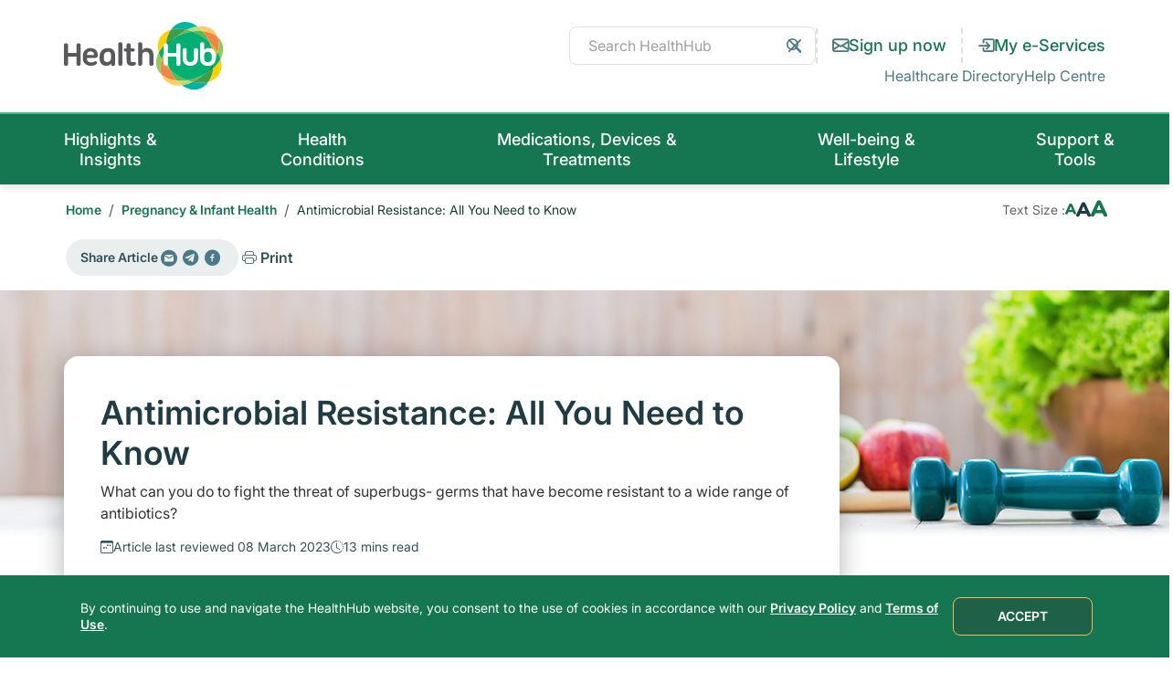

--- FILE ---
content_type: text/html; charset=utf-8
request_url: https://www.healthhub.sg/well-being-and-lifestyle/pregnancy-and-infant-health/antimicrobial-resistance-all-you-need-to-know
body_size: 129078
content:



<!DOCTYPE html>
<!--[if lt IE 7]>      <html class="no-js lt-ie9 lt-ie8 lt-ie7"> <![endif]-->
<!--[if IE 7]>         <html class="no-js lt-ie9 lt-ie8"> <![endif]-->
<!--[if IE 8]>         <html class="no-js lt-ie9"> <![endif]-->
<!--[if gt IE 8]><!-->
<html class="no-js" lang="en">
<!--<![endif]-->
<head>
<link href="https://cdn.healthhub.sg/-/media/feature/experience-accelerator/bootstrap-5/bootstrap-5/styles/optimized-min.css?rev=df1940fb82cd454aa1246ec9244fd840&t=20250627T085723Z&hash=FBBE99717B6B01B1BAAD608F9AA42583" rel="stylesheet"><link href="https://cdn.healthhub.sg/-/media/base-themes/core-libraries/styles/optimized-min.css?rev=c989b34bbd26426d944fd19736ff28d6&t=20250627T085727Z&hash=C07674256B8FF0B46214817F734E7DA8" rel="stylesheet"><link href="https://cdn.healthhub.sg/-/media/base-themes/main-theme/styles/optimized-min.css?rev=3a260f0246194b1185d44950be0ea975&t=20250825T102429Z&hash=0DC78540873E729BFBC67EA86C305048" rel="stylesheet"><link href="https://cdn.healthhub.sg/-/media/themes/synapxe/healthhub/livesite/styles/pre-optimized-min.css?rev=0dcf9407ec82496aad9fe9b4dad69dc7&t=20251215T171044Z&hash=62A1700E59A3504CFCB5BCDC70C99C40" rel="stylesheet">

    
    



    <title>Antimicrobial Resistance: All You Need to Know</title>
<link rel="canonical" href="https://www.healthhub.sg/well-being-and-lifestyle/pregnancy-and-infant-health/antimicrobial-resistance-all-you-need-to-know" />



    <link href="/-/media/project/synapxe/healthhub/favicon/hh-favicon.ico?rev=f48a10a49a9346318988727316a3a198" rel="shortcut icon" />



<meta property="og:title"  content="Antimicrobial Resistance: All You Need to Know"><meta property="og:url"  content="https://www.healthhub.sg/well-being-and-lifestyle/pregnancy-and-infant-health/antimicrobial-resistance-all-you-need-to-know">


<meta  name="description" content="What can you do to fight the threat of superbugs- germs that have become resistant to a wide range of antibiotics?"><meta  name="keywords" content="resistance to antimicrobial and antineoplastic drugs (U82-U85), Antimicrobial resistance, antibiotic resistance, superbugs, bacteria, antibiotics, bacterial infection">


<meta property="twitter:title"  content="Antimicrobial Resistance: All You Need to Know"><meta property="twitter:card"  content="summary_large_image">

    <meta name="viewport" content="width=device-width, initial-scale=1" />


<script src="https://ajax.googleapis.com/ajax/libs/jquery/3.6.3/jquery.min.js"></script>
<script src="https://unpkg.com/@lottiefiles/lottie-player@latest/dist/lottie-player.js"></script>

<script
     type="module"
     src="https://eservices.healthhub.sg/public/chatbot/widget/ca/assets/index.js"
></script>

 <!-- Google Tag Manager -->

<script>(function(w,d,s,l,i){w[l]=w[l]||[];w[l].push({'gtm.start':

new Date().getTime(),event:'gtm.js'});var f=d.getElementsByTagName(s)[0],

j=d.createElement(s),dl=l!='dataLayer'?'&l='+l:'';j.async=true;j.src=

'https://www.googletagmanager.com/gtm.js?id='+i+dl;f.parentNode.insertBefore(j,f);

})(window,document,'script','dataLayer','GTM-PS2P9P93');</script>

<!-- End Google Tag Manager -->
 <!-- Google Tag Manager -->

<script>(function(w,d,s,l,i){w[l]=w[l]||[];w[l].push({'gtm.start':

new Date().getTime(),event:'gtm.js'});var f=d.getElementsByTagName(s)[0],

j=d.createElement(s),dl=l!='dataLayer'?'&l='+l:'';j.async=true;j.src=

'https://www.googletagmanager.com/gtm.js?id='+i+dl;f.parentNode.insertBefore(j,f);

})(window,document,'script','dataLayer','GTM-T9FFJ7');</script>

<!-- End Google Tag Manager -->

<meta charset="utf-8" /><script type="application/ld+json">{"@context":"https://schema.org","@type":"BreadcrumbList","itemListElement":[{"@type":"ListItem","position":1,"name":"Home","item":"https://mc2-4bda42c2-c872-476c-b83e-f127-cm.mcsitecore-deploy.com/"},{"@type":"ListItem","position":2,"name":"Pregnancy & Infant Health","item":"https://mc2-4bda42c2-c872-476c-b83e-f127-cm.mcsitecore-deploy.com/well-being-and-lifestyle/pregnancy-and-infant-health"},{"@type":"ListItem","position":3,"name":"Antimicrobial Resistance: All You Need to Know","item":"https://mc2-4bda42c2-c872-476c-b83e-f127-cm.mcsitecore-deploy.com/well-being-and-lifestyle/pregnancy-and-infant-health/antimicrobial-resistance-all-you-need-to-know"}]}</script><script type="application/ld+json">{"@context":"https://schema.org","@type":"Article","headline":"Antimicrobial Resistance: All You Need to Know","image":"https://syn-p-001.sitecorecontenthub.cloud/api/public/content/36c80da0325b4b49b25277bc1e517646?v=a9ac01dc","dateModified":"2023-03-08T08:05:44Z","author":[{"@type":"Organization","name":"Communicable Diseases Agency","url":""}]}</script>




    <style>
    .article-main-content hr {
      display:none;
     }
    
    .article-main-content ul ul {
          list-style-type: circle;
     }
    </style>

</head>
<body class="default-device bodyclass">
    



<!-- Google Tag Manager (noscript) -->

<noscript><iframe src=https://www.googletagmanager.com/ns.html?id=GTM-PS2P9P93

height="0" width="0" style="display:none;visibility:hidden"></iframe></noscript>

<!-- End Google Tag Manager (noscript) -->

<!-- Google Tag Manager (noscript) -->

<noscript><iframe src=https://www.googletagmanager.com/ns.html?id=GTM-T9FFJ7

height="0" width="0" style="display:none;visibility:hidden"></iframe></noscript>

<!-- End Google Tag Manager (noscript) -->






    
<!-- #wrapper -->
<div id="wrapper">
    <!-- #header -->
    <header>
        <div id="header" class="">
            

    <div class="component">
        <div class="component-content">
<div class="top-header">
<div class="container">
    
    <div class="component image">
        <div class="component-content">
    <a title="Header Logo" href="/"><div class="logo"><img src="https://cdn.healthhub.sg/-/media/project/synapxe/healthhub/logo/healthhub-logo/healthhub-logo.svg?iar=0&amp;rev=6ff56d05c36848afa64a3ce46e4cb4ec&amp;hash=D488E6B62DDDC236C85838CF50DDB87A" alt="HealthHub" data-variantitemid="{272C391C-8981-4543-AEC6-4252F8EE2480}" data-variantfieldname="Image" /></div></a>    </div>
    </div>

    <!-- header-right -->
    <div class="top-right-header">
        <!-- right top -->
        <div class="top-header-main-wrapper">
            
            <div class="component search-box horizontal col-12" data-properties='{"endpoint":"https://www.healthhub.sg//sxa/search/results/","suggestionEndpoint":"https://www.healthhub.sg//sxa/search/suggestions/","suggestionsMode":"ShowSearchResults","resultPage":"https://www.healthhub.sg/search","targetSignature":"","v":"{1C11D3D9-C497-49FE-8AE2-135DA2B6BDAE}","s":"{94626D83-F740-47E6-A9DD-8FD8FFAC09D5}","p":3,"l":"en","languageSource":"CurrentLanguage","searchResultsSignature":"site-search","itemid":"{0DFDF421-0149-424D-BAED-CB5734ED6758}","minSuggestionsTriggerCharacterCount":3}'>
            	<div class="component-content">
                    
                            <input type="text" class="search-box-input" autocomplete="off" name="textBoxSearch" maxlength="100" placeholder=" Search HealthHub" />
            					<button class="js-clear-search" type="reset">
                                    <i class="fi-close"></i>
                                    <span class="sr-only">Clear Search</span>
                                </button>
                                <button class="search-box-button-with-redirect" type="submit">
                                    <i class="fi-search"></i>
                                    <span class="sr-only">Search</span>
                                </button>
                </div>
            </div>

            
            
            <div class="component link-list">
                <div class="component-content">
                    
                    <ul>
                                <li class="item0 odd first">
            <a class="bi bi-envelope overlay-source" data-variantfieldname="Link" href="https://www.healthhub.sg/overlays/overlay-content" data-variantitemid="{3A045272-AC0E-4600-BA3C-C2C7FBFCC7DF}">Sign up now</a>                    </li>
                                <li class="item1 even last">
            <a class="bi bi-box-arrow-in-right" data-variantfieldname="Link" target="_blank" rel="noopener noreferrer" href="https://eservices.healthhub.sg" data-variantitemid="{9947FB4D-A2CE-4A1A-8807-8F5B4EE60455}">My e-Services</a>                    </li>
                    </ul>
                </div>
            </div>

        </div>
<div class="top-header-mobile-wrapper">
 
 
 
 <div class="component link">
     <div class="component-content">
 
 <ul>
     
                 <li>
                     <a class="bi bi-box-arrow-in-right" target="_blank" rel="noopener noreferrer" href="https://eservices.healthhub.sg">My e-Services</a>
                 </li>
         
 <li>
 <button class="js-search-toggle">
 <i class="fi-search"></i>
 <span class="sr-only">Search</span>
 </button>
 </li>
 <li>
 <button class="js-menu-toggle">
 <i class="fi-menu"></i>
 <span class="sr-only">Menu</span>
 </button>
 </li>
 </ul>
     </div>
 </div>
</div>
        <!--  -->
        <!-- right bottom -->
        
        
        
        <div class="component link">
            <div class="component-content">
        
        <ul class="top-header-link-wrapper">
         
                     <li>
                         <a target="_blank" rel="noopener noreferrer" href="https://eservices.healthhub.sg/public/directory">Healthcare Directory</a>
                     </li>
                 
                     <li>
                         <a target="_blank" rel="noopener noreferrer" href="https://support.healthhub.sg/hc/en-us">Help Centre</a>
                     </li>
                 
        </ul>    </div>
        </div>
    </div>
</div>
</div>        </div>
    </div>
    <div class="component">
        <div class="component-content">
<div class="dropdown mega-menu" id="">
      <div class="container">
          <ul class="navbar-nav">
              
                            <!-- Level 1 -->
                            <!-- dropdown class will be conditional. If child items/mega menu is there -->
                            <li class="nav-item menu-dropdown">
                                <!-- button if child items / mega menu -->
                                <button class="nav-link menu-dropdown-toggle" aria-expanded="false">
                                    Highlights &amp; Insights
                                    <i class="fi-arrow-down"></i>
                                </button>
                  
                                <!-- Level 2 -->
                                <div class="mega-menu-content">
                                    <div class="container">
                                        <!-- Level 2 - Menu Column -->
                                        
                                                    <div class="mega-column links-column">
                                                        
                                                        <!-- Level 3 -->
                                                        <ul>
                                                            
                                                                    <li>
                                                                        <a href="https://www.healthhub.sg/highlights-and-insights/expert-voices">Expert Voices</a>
                                                                    </li>
                                                                    
                                                                    <li>
                                                                        <a href="https://www.healthhub.sg/highlights-and-insights/health-safety-advisory">Health Safety Advisory</a>
                                                                    </li>
                                                                    
                                                        </ul>
                                                    </div>
                                                    
                                                    <div class="mega-column links-column">
                                                        
                                                        <!-- Level 3 -->
                                                        <ul>
                                                            
                                                        </ul>
                                                    </div>
                                                    
                                        <!-- Level 2 - Article Column -->
                                        
                                        
                                                    
                                                    
                                                    
                                                    
                                                    <div class="mega-column feed-column">
                                                    
                                                        
                                                            <!-- Only for desktop -->
                                                            <div class="sub-menu-heading">
                                                                
                                                                    <i class="fi-file-text"></i>
                                                                     Latest
                                                            </div>
                                                            <!-- Onle for mobile -->
                                                            <button class="sub-menu-trigger js-sub-menu-trigger" aria-expanded="false">
                                                                
                                                                    <i class="fi-file-text"></i>
                                                                     Latest
                                                                <i class="fi-arrow-down"></i>
                                                            </button>
                                                            
                                                        <ul>
                                                            
                                                                    <li class="card card-menu">
                                                                        <p class="field-title">Q&A: Wrist and Chronic Back Pain</p>
                                                                        <a href="https://www.healthhub.sg/highlights-and-insights/expert-voices/your-medical-questions-answered-wrist-and-chronic-back-pain?sc_camp=46AFC4267B5F467F9A1FF7A8D9F04CC3" class="fi-arrow-right">Read more</a>
                                                                    </li>
                                                                    
                                                                    <li class="card card-menu">
                                                                        <p class="field-title">Q&A: Skin Bumps</p>
                                                                        <a href="https://www.healthhub.sg/highlights-and-insights/expert-voices/your-medical-questions-answered-skin-bumps?sc_camp=46AFC4267B5F467F9A1FF7A8D9F04CC3" class="fi-arrow-right">Read more</a>
                                                                    </li>
                                                                    
                                                        </ul>
                                                        <!-- Level 3 -->
                                                    </div>
                                                        
                                                    
                                                    
                                                    
                                                    
                                                    
                                                    <div class="mega-column feed-column">
                                                    
                                                        
                                                            <!-- Only for desktop -->
                                                            <div class="sub-menu-heading">
                                                                
                                                                    <i class="fi-star"></i>
                                                                     Trending
                                                            </div>
                                                            <!-- Onle for mobile -->
                                                            <button class="sub-menu-trigger js-sub-menu-trigger" aria-expanded="false">
                                                                
                                                                    <i class="fi-star"></i>
                                                                     Trending
                                                                <i class="fi-arrow-down"></i>
                                                            </button>
                                                            
                                                        <ul>
                                                            
                                                                    <li class="card card-menu">
                                                                        <p class="field-title">Q&A: Spicy Food and Big Appetite</p>
                                                                        <a href="https://www.healthhub.sg/highlights-and-insights/expert-voices/your-medical-questions-answered-spicy-food-and-big-appetite?sc_camp=46AFC4267B5F467F9A1FF7A8D9F04CC3" class="fi-arrow-right">Read more</a>
                                                                    </li>
                                                                    
                                                                    <li class="card card-menu">
                                                                        <p class="field-title">Q&A: Difficulty Swallowing and Abdominal Bloating</p>
                                                                        <a href="https://www.healthhub.sg/highlights-and-insights/expert-voices/your-medical-questions-answered-swallowing-difficulty-and-abdominal-bloating?sc_camp=46AFC4267B5F467F9A1FF7A8D9F04CC3" class="fi-arrow-right">Read more</a>
                                                                    </li>
                                                                    
                                                        </ul>
                                                        <!-- Level 3 -->
                                                    </div>
                                                        
                                                    
                                    </div>
                                </div> 
                            </li>
                            
                            <!-- Level 1 -->
                            <!-- dropdown class will be conditional. If child items/mega menu is there -->
                            <li class="nav-item menu-dropdown">
                                <!-- button if child items / mega menu -->
                                <button class="nav-link menu-dropdown-toggle" aria-expanded="false">
                                    Health Conditions
                                    <i class="fi-arrow-down"></i>
                                </button>
                  
                                <!-- Level 2 -->
                                <div class="mega-menu-content">
                                    <div class="container">
                                        <!-- Level 2 - Menu Column -->
                                        
                                                    <div class="mega-column links-column">
                                                        
                                                        <!-- Level 3 -->
                                                        <ul>
                                                            
                                                                    <li>
                                                                        <a href="https://www.healthhub.sg/health-conditions/acne">Acne</a>
                                                                    </li>
                                                                    
                                                                    <li>
                                                                        <a href="https://www.healthhub.sg/health-conditions/cold-sores">Cold Sores</a>
                                                                    </li>
                                                                    
                                                                    <li>
                                                                        <a href="https://www.healthhub.sg/health-conditions/constipation">Constipation</a>
                                                                    </li>
                                                                    
                                                                    <li>
                                                                        <a href="https://www.healthhub.sg/health-conditions/cardiovascular-disease">Cardiovascular Disease</a>
                                                                    </li>
                                                                    
                                                        </ul>
                                                    </div>
                                                    
                                                    <div class="mega-column links-column">
                                                        
                                                        <!-- Level 3 -->
                                                        <ul>
                                                            
                                                                    <li>
                                                                        <a href="https://www.healthhub.sg/health-conditions/cough">Cough and Cold</a>
                                                                    </li>
                                                                    
                                                                    <li>
                                                                        <a href="https://www.healthhub.sg/health-conditions/diarrhoea">Diarrhoea</a>
                                                                    </li>
                                                                    
                                                                    <li>
                                                                        <a href="https://www.healthhub.sg/health-conditions/headache">Headache</a>
                                                                    </li>
                                                                    
                                                                    <li>
                                                                        <a class="fi-arrow-right" href="https://www.healthhub.sg/health-conditions">View All</a>
                                                                    </li>
                                                                    
                                                        </ul>
                                                    </div>
                                                    
                                        <!-- Level 2 - Article Column -->
                                        
                                        
                                                    
                                                    
                                                    
                                                    
                                                    <div class="mega-column feed-column coulmn-wide">
                                                    
                                                        
                                                            <!-- Only for desktop -->
                                                            <div class="sub-menu-heading">
                                                                
                                                                    <i class="fi-heart"></i>
                                                                     Common Health Conditions
                                                            </div>
                                                            <!-- Onle for mobile -->
                                                            <button class="sub-menu-trigger js-sub-menu-trigger" aria-expanded="false">
                                                                
                                                                    <i class="fi-heart"></i>
                                                                     Common Health Conditions
                                                                <i class="fi-arrow-down"></i>
                                                            </button>
                                                            
                                                        <ul>
                                                            
                                                                    <li class="card card-menu">
                                                                        <p class="field-title">Diabetes</p>
                                                                        <a href="https://www.healthhub.sg/health-conditions/diabetes?sc_camp=46AFC4267B5F467F9A1FF7A8D9F04CC3" class="fi-arrow-right">Read more</a>
                                                                    </li>
                                                                    
                                                                    <li class="card card-menu">
                                                                        <p class="field-title">Hypertension</p>
                                                                        <a href="https://www.healthhub.sg/health-conditions/hypertension?sc_camp=46AFC4267B5F467F9A1FF7A8D9F04CC3" class="fi-arrow-right">Read more</a>
                                                                    </li>
                                                                    
                                                                    <li class="card card-menu">
                                                                        <p class="field-title">High Cholesterol</p>
                                                                        <a href="https://www.healthhub.sg/health-conditions/high-cholesterol?sc_camp=46AFC4267B5F467F9A1FF7A8D9F04CC3" class="fi-arrow-right">Read more</a>
                                                                    </li>
                                                                    
                                                                    <li class="card card-menu">
                                                                        <p class="field-title">Cancer</p>
                                                                        <a href="https://www.healthhub.sg/health-conditions/cancer?sc_camp=46AFC4267B5F467F9A1FF7A8D9F04CC3" class="fi-arrow-right">Read more</a>
                                                                    </li>
                                                                    
                                                        </ul>
                                                        <!-- Level 3 -->
                                                    </div>
                                                        
                                                    
                                    </div>
                                </div> 
                            </li>
                            
                            <!-- Level 1 -->
                            <!-- dropdown class will be conditional. If child items/mega menu is there -->
                            <li class="nav-item menu-dropdown">
                                <!-- button if child items / mega menu -->
                                <button class="nav-link menu-dropdown-toggle" aria-expanded="false">
                                    Medications, Devices &amp; Treatments
                                    <i class="fi-arrow-down"></i>
                                </button>
                  
                                <!-- Level 2 -->
                                <div class="mega-menu-content">
                                    <div class="container">
                                        <!-- Level 2 - Menu Column -->
                                        
                                                    <div class="mega-column links-column">
                                                        
                                                            <!-- Only for desktop -->
                                                            <div class="sub-menu-heading">Medications</div>
                                                            <!-- Onle for mobile -->
                                                            <button class="sub-menu-trigger js-sub-menu-trigger" aria-expanded="false">Medications<i class="fi-arrow-down"></i></button>
                                                            
                                                        <!-- Level 3 -->
                                                        <ul>
                                                            
                                                                    <li>
                                                                        <a href="https://www.healthhub.sg/medication-devices-and-treatment/medications/antifungal-topical">Antifungal</a>
                                                                    </li>
                                                                    
                                                                    <li>
                                                                        <a href="https://www.healthhub.sg/medication-devices-and-treatment/medications/benzhexol">Benzhexol</a>
                                                                    </li>
                                                                    
                                                                    <li>
                                                                        <a href="https://www.healthhub.sg/medication-devices-and-treatment/medications/empagliflozin">Empagliflozin</a>
                                                                    </li>
                                                                    
                                                                    <li>
                                                                        <a href="https://www.healthhub.sg/medication-devices-and-treatment/medications/omeprazole">Omeprazole</a>
                                                                    </li>
                                                                    
                                                                    <li>
                                                                        <a href="https://www.healthhub.sg/medication-devices-and-treatment/medications/benztropine">Benztropine</a>
                                                                    </li>
                                                                    
                                                                    <li>
                                                                        <a href="https://www.healthhub.sg/medication-devices-and-treatment/medications/domperidone">Domperidone</a>
                                                                    </li>
                                                                    
                                                                    <li>
                                                                        <a href="https://www.healthhub.sg/medication-devices-and-treatment/medications/influenza-vaccine">Influenza Vaccine </a>
                                                                    </li>
                                                                    
                                                                    <li>
                                                                        <a href="https://www.healthhub.sg/medication-devices-and-treatment/medications/pyridostigmine">Pyridostigmine</a>
                                                                    </li>
                                                                    
                                                                    <li>
                                                                        <a class="fi-arrow-right" href="https://www.healthhub.sg/medication-devices-and-treatment/medications?filter=alphabets#articlealphabets_alphabets=A">View All</a>
                                                                    </li>
                                                                    
                                                        </ul>
                                                    </div>
                                                    
                                        <!-- Level 2 - Article Column -->
                                        
                                        
                                    </div>
                                </div> 
                            </li>
                            
                            <!-- Level 1 -->
                            <!-- dropdown class will be conditional. If child items/mega menu is there -->
                            <li class="nav-item menu-dropdown">
                                <!-- button if child items / mega menu -->
                                <button class="nav-link menu-dropdown-toggle" aria-expanded="false">
                                    Well-being &amp; Lifestyle
                                    <i class="fi-arrow-down"></i>
                                </button>
                  
                                <!-- Level 2 -->
                                <div class="mega-menu-content">
                                    <div class="container">
                                        <!-- Level 2 - Menu Column -->
                                        
                                                    <div class="mega-column links-column">
                                                        
                                                        <!-- Level 3 -->
                                                        <ul>
                                                            
                                                                    <li>
                                                                        <a href="https://www.healthhub.sg/programmes">Health Programmes</a>
                                                                    </li>
                                                                    
                                                                    <li>
                                                                        <a href="https://www.healthhub.sg/well-being-and-lifestyle/active-ageing">Active Ageing</a>
                                                                    </li>
                                                                    
                                                                    <li>
                                                                        <a href="https://www.healthhub.sg/well-being-and-lifestyle/caregiving">Caregiving</a>
                                                                    </li>
                                                                    
                                                                    <li>
                                                                        <a href="https://www.healthhub.sg/well-being-and-lifestyle/child-and-teens-health">Child &amp; Teen&#39;s Health</a>
                                                                    </li>
                                                                    
                                                                    <li>
                                                                        <a href="https://www.healthhub.sg/well-being-and-lifestyle/exercise-and-fitness">Exercise &amp; Fitness</a>
                                                                    </li>
                                                                    
                                                                    <li>
                                                                        <a href="https://www.healthhub.sg/well-being-and-lifestyle/food-diet-and-nutrition">Food, Diet &amp; Nutrition</a>
                                                                    </li>
                                                                    
                                                        </ul>
                                                    </div>
                                                    
                                                    <div class="mega-column links-column">
                                                        
                                                        <!-- Level 3 -->
                                                        <ul>
                                                            
                                                                    <li>
                                                                        <a href="https://www.healthhub.sg/well-being-and-lifestyle/mental-wellness">Mental Wellness</a>
                                                                    </li>
                                                                    
                                                                    <li>
                                                                        <a href="https://www.healthhub.sg/well-being-and-lifestyle/personal-care">Personal Care</a>
                                                                    </li>
                                                                    
                                                                    <li>
                                                                        <a href="https://www.healthhub.sg/well-being-and-lifestyle/pregnancy-and-infant-health">Pregnancy &amp; Infant Health</a>
                                                                    </li>
                                                                    
                                                                    <li>
                                                                        <a href="https://www.healthhub.sg/well-being-and-lifestyle/sexual-health">Sexual Health</a>
                                                                    </li>
                                                                    
                                                                    <li>
                                                                        <a href="https://www.healthhub.sg/well-being-and-lifestyle/substance-addiction">Substance Addiction</a>
                                                                    </li>
                                                                    
                                                                    <li>
                                                                        <a href="https://www.healthhub.sg/well-being-and-lifestyle/travel-health">Travel Health</a>
                                                                    </li>
                                                                    
                                                        </ul>
                                                    </div>
                                                    
                                        <!-- Level 2 - Article Column -->
                                        
                                        
                                                    
                                                    
                                                    
                                                    
                                                    <div class="mega-column feed-column coulmn-wide">
                                                    
                                                        
                                                            <!-- Only for desktop -->
                                                            <div class="sub-menu-heading">
                                                                
                                                                    <i class="fi-star"></i>
                                                                     Trending
                                                            </div>
                                                            <!-- Onle for mobile -->
                                                            <button class="sub-menu-trigger js-sub-menu-trigger" aria-expanded="false">
                                                                
                                                                    <i class="fi-star"></i>
                                                                     Trending
                                                                <i class="fi-arrow-down"></i>
                                                            </button>
                                                            
                                                        <ul>
                                                            
                                                                    <li class="card card-menu">
                                                                        <p class="field-title">Recommended Dietary Allowances</p>
                                                                        <a href="https://www.healthhub.sg/well-being-and-lifestyle/food-diet-and-nutrition/recommended_dietary_allowances?sc_camp=46AFC4267B5F467F9A1FF7A8D9F04CC3" class="fi-arrow-right">Read more</a>
                                                                    </li>
                                                                    
                                                                    <li class="card card-menu">
                                                                        <p class="field-title">Canola Oil, Olive Oil, Soybean Oil - How to choose Cooking Oil? </p>
                                                                        <a href="https://www.healthhub.sg/well-being-and-lifestyle/food-diet-and-nutrition/the-oily-truth?sc_camp=46AFC4267B5F467F9A1FF7A8D9F04CC3" class="fi-arrow-right">Read more</a>
                                                                    </li>
                                                                    
                                                                    <li class="card card-menu">
                                                                        <p class="field-title">How Many Calories Do I Need A Day?</p>
                                                                        <a href="https://www.healthhub.sg/well-being-and-lifestyle/food-diet-and-nutrition/how-much-to-eat-at-each-meal?sc_camp=46AFC4267B5F467F9A1FF7A8D9F04CC3" class="fi-arrow-right">Read more</a>
                                                                    </li>
                                                                    
                                                                    <li class="card card-menu">
                                                                        <p class="field-title">Healthy Hawker Food</p>
                                                                        <a href="https://www.healthhub.sg/well-being-and-lifestyle/food-diet-and-nutrition/healthyhawkerfood?sc_camp=46AFC4267B5F467F9A1FF7A8D9F04CC3" class="fi-arrow-right">Read more</a>
                                                                    </li>
                                                                    
                                                        </ul>
                                                        <!-- Level 3 -->
                                                    </div>
                                                        
                                                    
                                    </div>
                                </div> 
                            </li>
                            
                            <!-- Level 1 -->
                            <!-- dropdown class will be conditional. If child items/mega menu is there -->
                            <li class="nav-item menu-dropdown">
                                <!-- button if child items / mega menu -->
                                <button class="nav-link menu-dropdown-toggle" aria-expanded="false">
                                    Support &amp; Tools
                                    <i class="fi-arrow-down"></i>
                                </button>
                  
                                <!-- Level 2 -->
                                <div class="mega-menu-content">
                                    <div class="container">
                                        <!-- Level 2 - Menu Column -->
                                        
                                                    <div class="mega-column links-column">
                                                        
                                                        <!-- Level 3 -->
                                                        <ul>
                                                            
                                                                    <li>
                                                                        <a href="https://www.healthhub.sg/support-and-tools/costs-and-financing">Costs &amp; Financing</a>
                                                                    </li>
                                                                    
                                                                    <li>
                                                                        <a href="https://www.healthhub.sg/support-and-tools/statistics-on-healthcare">Statistics on Healthcare</a>
                                                                    </li>
                                                                    
                                                                    <li>
                                                                        <a href="https://www.healthhub.sg/support-and-tools/tools-and-resources">Tools &amp; Resources</a>
                                                                    </li>
                                                                    
                                                        </ul>
                                                    </div>
                                                    
                                                    <div class="mega-column links-column">
                                                        
                                                        <!-- Level 3 -->
                                                        <ul>
                                                            
                                                                    <li>
                                                                        <a href="https://www.healthhub.sg/support-and-tools/support-and-care-programmes">Support &amp; Care Programmes</a>
                                                                    </li>
                                                                    
                                                                    <li>
                                                                        <a href="https://www.healthhub.sg/support-and-tools/screening">Screening</a>
                                                                    </li>
                                                                    
                                                        </ul>
                                                    </div>
                                                    
                                        <!-- Level 2 - Article Column -->
                                        
                                        
                                                    
                                                    
                                                    
                                                    
                                                    <div class="mega-column feed-column coulmn-wide">
                                                    
                                                        
                                                            <!-- Only for desktop -->
                                                            <div class="sub-menu-heading">
                                                                
                                                                    <i class="fi-star"></i>
                                                                     Trending
                                                            </div>
                                                            <!-- Onle for mobile -->
                                                            <button class="sub-menu-trigger js-sub-menu-trigger" aria-expanded="false">
                                                                
                                                                    <i class="fi-star"></i>
                                                                     Trending
                                                                <i class="fi-arrow-down"></i>
                                                            </button>
                                                            
                                                        <ul>
                                                            
                                                                    <li class="card card-menu">
                                                                        <p class="field-title">Vaccination Clinic</p>
                                                                        <a href="https://www.healthhub.sg/support-and-tools/support-and-care-programmes/vaccination-clinic?sc_camp=46AFC4267B5F467F9A1FF7A8D9F04CC3" class="fi-arrow-right">Read more</a>
                                                                    </li>
                                                                    
                                                                    <li class="card card-menu">
                                                                        <p class="field-title">Blood Glucose Meter to Monitor Blood Sugar Levels</p>
                                                                        <a href="https://www.healthhub.sg/support-and-tools/support-and-care-programmes/blood-glucose-meters?sc_camp=46AFC4267B5F467F9A1FF7A8D9F04CC3" class="fi-arrow-right">Read more</a>
                                                                    </li>
                                                                    
                                                                    <li class="card card-menu">
                                                                        <p class="field-title">​Women Health Services</p>
                                                                        <a href="https://www.healthhub.sg/support-and-tools/support-and-care-programmes/women-health-services?sc_camp=46AFC4267B5F467F9A1FF7A8D9F04CC3" class="fi-arrow-right">Read more</a>
                                                                    </li>
                                                                    
                                                                    <li class="card card-menu">
                                                                        <p class="field-title">Community Health Assist Scheme (CHAS)</p>
                                                                        <a href="https://www.healthhub.sg/support-and-tools/costs-and-financing/chas?sc_camp=46AFC4267B5F467F9A1FF7A8D9F04CC3" class="fi-arrow-right">Read more</a>
                                                                    </li>
                                                                    
                                                        </ul>
                                                        <!-- Level 3 -->
                                                    </div>
                                                        
                                                    
                                    </div>
                                </div> 
                            </li>
                            
   
   
   
   <div class="component link">
       <div class="component-content">
   
   <ul class="top-header-link-wrapper">
    
                <li>
                    <a target="_blank" rel="noopener noreferrer" href="https://eservices.healthhub.sg/public/directory">Healthcare Directory</a>
                </li>
            
                <li>
                    <a target="_blank" rel="noopener noreferrer" href="https://support.healthhub.sg/hc/en-us">Help Centre</a>
                </li>
            
   </ul>    </div>
   </div>
          </ul>
          <div class="mega-menu-footer bg-haze d-block d-md-none">
              
              
              
              <div class="component link col-12">
                  <div class="component-content">
              
              <div class="mega-menu-footer-subscribe">
                      <div class="subscribe-content text-center">
                          <p class="small"><i class="bi bi-envelope-check"></i>Stay up to date with the latest news on health.</p>
                          <a class="btn-secondary btn-full overlay-source" href="https://www.healthhub.sg/overlays/overlay-content">Sign up now</a>
                      </div>
                  </div>    </div>
              </div>    <div class="component">
                      <div class="component-content">
              <div class="mega-menu-footer-social-follow text-center">
                      <p class="small">Follow us:</p>
                      <ul class="social-icons d-flex justify-content-center">
                          
                                      <li class="icon">
                                          <a href="https://t.me/HealthHubSG" target="_blank" class="tempo">
                                              <img src="https://cdn.healthhub.sg/-/media/project/synapxe/healthhub/footer/telegram-icon.svg?iar=0&amp;rev=0f75f58518204deea184a30716fc26cc&amp;hash=B5EB847DA3165F320F57FC9358C7B12C" alt="" />
                                          </a>
                                      </li>
                                      
                                      <li class="icon">
                                          <a href="https://www.tiktok.com/@healthhub.sg" target="_blank" class="tempo">
                                              <img src="https://cdn.healthhub.sg/-/media/project/synapxe/healthhub/footer/tiktock-icon.svg?iar=0&amp;rev=7a74a31ae45141179a8280dd4629b444&amp;hash=9D8564848B9F0608CCD6AF02DF1F9173" alt="" />
                                          </a>
                                      </li>
                                      
                      </ul>
                  </div>        </div>
                  </div>

          </div>
      </div>
    </div>        </div>
    </div>

        </div>
    </header>
    <!-- /#header -->
    <!-- #content -->
    <main>
        <div id="content" class="">
            






<div class="component content-wrapper secondary-header-tools-wrapper">
    <div class="component-content" >



<div class="component container col-12">
    <div class="component-content" >


<div class="row component column-splitter">
        <div class="col-xl-9">
            
<div class="component breadcrumb navigation-title col-12">
    <div class="component-content">
        <nav>
            <ol>

                    <li class="breadcrumb-item home">
<div class="navigation-title field-navigationtitle"><a title="Home" href="https://www.healthhub.sg/">Home</a></div>                            <span class="separator">/</span>
                    </li>
                    <li class="breadcrumb-item ">
<div class="navigation-title field-navigationtitle"><a title="Pregnancy &amp; Infant Health" href="https://www.healthhub.sg/well-being-and-lifestyle/pregnancy-and-infant-health">Pregnancy &amp; Infant Health</a></div>                            <span class="separator">/</span>
                    </li>
                    <li class="breadcrumb-item last">
                                <div class="navigation-title field-navigationtitle">
                                    Antimicrobial Resistance: All You Need to Know
                                    
                                </div>
                            <span class="separator">/</span>
                    </li>
            </ol>
        </nav>
    </div>
</div>

        </div>
        <div class="col-xl-3 d-none d-xl-block">
            


<div class="font-scale-wrapper">
<span>Text Size :</span>
<ul class="font-scaler js-font-scaler">
<li><button data-font-scale="sm" aria-label="Decrease font size"><i class="fi fi-font-scale"></i></button></li>
<li><button data-font-scale="base" aria-label="Reset font size current active" class="active"><i class="fi fi-font-scale"></i></button></li>
<li><button data-font-scale="lg" aria-label="Increase font size"><i class="fi fi-font-scale"></i></button></li>
</ul>
</div>
        </div>
</div>    </div>
</div>    </div>
</div>




<div class="component content-wrapper col-12 social-media-and-language-wrapper">
    <div class="component-content" >



<div class="component container col-12">
    <div class="component-content" >


<div class="row component column-splitter">
        <div class="col-6 col-md-6 col-md-6">
            
<div class="component social-media-share col-12 d-none d-sm-none d-md-none d-lg-block d-xl-block d-xxl-block">
<script>
function redirectToMail() {
    var title = document.title; // Get the current page title
    var url = window.location.href; // Get the current page URL

    // Encode the title and URL to ensure they are properly formatted for a URL
    var mailtoLink = "mailto:?subject=" + encodeURIComponent(title) + "&body=" + encodeURIComponent(url);

    // Redirects to the mailto link, which triggers the email client
    window.location.href = mailtoLink;
}
</script>

<link rel="stylesheet" href="https://cdnjs.cloudflare.com/ajax/libs/font-awesome/4.7.0/css/font-awesome.min.css"><script>
function redirectToTelegram() {
    const urlToShare = encodeURIComponent(window.location.href);
    const telegramWebUrl = 'https://t.me/share/url?url=' + urlToShare;

    // Open in a new tab (works in most cases and lets Telegram app handle the link)
    window.open(telegramWebUrl, '_blank');
}
</script><div id="fb-root"></div>
<script>
function redirectToFacebook() {
    const facebookUrl = 'fb://facewebmodal/f?href=https://www.facebook.com/sharer/sharer.php?u=' + encodeURIComponent(window.location.href);
    const fallbackUrl = 'https://www.facebook.com/sharer/sharer.php?u=' + encodeURIComponent(window.location.href);

    // Try to open Facebook app
    window.location = facebookUrl;

    // If app doesn't open, fallback to browser after a short delay
    setTimeout(function () {
        window.open(fallbackUrl, '_blank'); // Opens in new tab
    }, 1500); // adjust delay as needed
}
</script>    <div class="component-content">
        <div class="article-social-share-print">
            
            <div class="article-social-share">
                <p>Share Article</p>
                <ul>
                        <li>
                            <a class="social-share-icon" href="javascript:void(0)" onclick="redirectToMail()" aria-label='Share article via email'>
    <i class="fi-email"></i></a>
                        </li>
                        <li>
                            <a class="social-share-icon" href="javascript:void(0)/index.html" onclick="redirectToTelegram()" aria-label='Share article to the telegram'><i class="fi-telegram"></i></a>
                        </li>
                        <li>
                            <a class="social-share-icon" href="javascript:void(0);" onclick="redirectToFacebook()" aria-label='Share article to the facebook'><i class="fi-facebook"></i></a>
                        </li>
                </ul>
            </div>
            <div class="article-print">
                <button><i class="bi bi-printer"></i>Print</button>
            </div>
        </div>
    </div>
</div>
        </div>
        <div class="col-6 col-md-6 col-md-6">
            
        </div>
</div>    </div>
</div>    </div>
</div>


<div class="component content-wrapper col-12 js-apply-font-scale">
    <div class="component-content" >
    <div class="component">
        <div class="component-content">
<section><div class="component in-page-banner in-page-banner-image">
    <div class="component-content">
        <div class="container">
            <div class="row">
                <div class="col-lg-8 col-xl-9">
                    
                                        <div class="media-wrapper">
                                            <image src="https://syn-p-001.sitecorecontenthub.cloud/api/public/content/5c00d8a6f0e14a7497af25e3faad3473?v=5f64b754" dam-content-type="Image" width="1440" dam-id="1711714" alt="Well-Being and Lifestyle Banner.png" format="" thumbnailsrc="https://syn-p-001.sitecorecontenthub.cloud/api/public/content/123256bd2da94892a4a4d8443e64b3f2?v=5134f261" height="280" />
                                        </div>
                                        
                    
                                        <div class="info-wrapper">
                                            <h1 class="heading">Antimicrobial Resistance: All You Need to Know</h1>
                                            
                                                <div class="description">
                                                    What can you do to fight the threat of superbugs- germs that have become resistant to a wide range of antibiotics?                           
                                                </div>
                                                
                                            
                                                <ul>
                                                    
                                                        <li>
                                                            <i class="bi-calendar3-week"></i>
                                                            Article last reviewed 08
March
2023
                                                        </li>
                                                        
                                                    
                                                        <li>
                                                            <i class="bi-clock-history"></i>
                                                            13 mins read
                                                        </li>
                                                        
                                                </ul>
                                                
                                        </div>
                                        
                </div>
            </div>
        </div>
    </div>
</div></section>        </div>
    </div>
    </div>
</div>


<div class="component container wrapper-with-floating-newsletter">
    <div class="component-content" >


<div class="row component column-splitter">
        <div class=" article-main-content col-lg-8 col-xl-9">
                <div class="component article-cover-image col-12">
        <div class="component-content">


<div class="img-container">

<image src= "https://syn-p-001.sitecorecontenthub.cloud/api/public/content/36c80da0325b4b49b25277bc1e517646?v=a9ac01dc" alt="" >

</div>







        </div>
    </div>
    <div class="component article-base col-12 js-apply-font-scale">
        <div class="component-content">
      
             
              
              
                <div class="dropdown-label">Read section:</div>
                       
              <div class="in-page-nav-wrapper rich-text-container">
               
                    <div class="in-page-nav scroll-fix">
                        <div class="dropdown">
                            <button class="btn dropdown-toggle" type="button" id="dropdownMenuButton" data-toggle="dropdown"
                                aria-haspopup="true" aria-expanded="false">
                                <span class="dropdown-text">
                                    
                                                      Germ infections&#160;worldwide are becoming increasingly difficult to treat as antibiotics become less effective. With antimicrobial resistance (AMR) becoming a serious threat around the world, we spoke to Associate Professor David Lye, who is a senior consultant to the One Health Antimicrobial Resistance Workgroup, which comprises Singapore Ministry of Health (MOH), Health Promotion Board (HPB), Singapore Food Authority (SFA), National Parks,&#160;National Environment Agency (NEA) and Public Utilities Board (PUB), to find out how we can protect ourselves against superbugs.&#160; &#160;
                                                      
                                </span>
                                <i class="fa fi-arrow-down"></i></button>
                            <div class="dropdown-menu" aria-labelledby="dropdownMenuButton">
                                
                                              <a class="dropdown-item" href="#Germ-infections&#160;worldwide-are-becoming-increasingly-difficult-to-treat-as-antibiotics-become-less-effective.-With-antimicrobial-resistance-(AMR)-becoming-a-serious-threat-around-the-world,-we-spoke-to-Associate-Professor-David-Lye,-who-is-a-senior-consultant-to-the-One-Health-Antimicrobial-Resistance-Workgroup,-which-comprises-Singapore-Ministry-of-Health-(MOH),-Health-Promotion-Board-(HPB),-Singapore-Food-Authority-(SFA),-National-Parks,&#160;National-Environment-Agency-(NEA)-and-Public-Utilities-Board-(PUB),-to-find-out-how-we-can-protect-ourselves-against-superbugs.&#160;-&#160;">Germ infections&#160;worldwide are becoming increasingly difficult to treat as antibiotics become less effective. With antimicrobial resistance (AMR) becoming a serious threat around the world, we spoke to Associate Professor David Lye, who is a senior consultant to the One Health Antimicrobial Resistance Workgroup, which comprises Singapore Ministry of Health (MOH), Health Promotion Board (HPB), Singapore Food Authority (SFA), National Parks,&#160;National Environment Agency (NEA) and Public Utilities Board (PUB), to find out how we can protect ourselves against superbugs.&#160; &#160;</a>
                                              
                                
                                              <a class="dropdown-item" href="#General-info-on-AMR">General info on AMR</a>
                                              
                                
                                              <a class="dropdown-item" href="#Q:-AMR-is-said-to-be-a-serious-threat-globally.-Could-you-share-with-us-what-AMR-is,-and-how-it-occurs?">Q: AMR is said to be a serious threat globally. Could you share with us what AMR is, and how it occurs?</a>
                                              
                                
                                              <a class="dropdown-item" href="#Q:-What-is-the-difference-between-antibiotic-resistance-and-antimicrobial-resistance?">Q: What is the difference between antibiotic resistance and antimicrobial resistance?</a>
                                              
                                
                                              <a class="dropdown-item" href="#Q:-Why-is-AMR-a-global-concern?-What-are-the-possible-complications-that-could-arise?">Q: Why is AMR a global concern? What are the possible complications that could arise?</a>
                                              
                                
                                              <a class="dropdown-item" href="#Superbugs">Superbugs</a>
                                              
                                
                                              <a class="dropdown-item" href="#According-to-the-US-Centers-for-Disease-Control-and-Prevention-(CDC),-superbugs-have-caused-the-deaths-of-at-least-23,000-people-in-the-US-each-year.&#160;">According to the US Centers for Disease Control and Prevention (CDC), superbugs have caused the deaths of at least 23,000 people in the US each year.&#160;</a>
                                              
                                
                                              <a class="dropdown-item" href="#Q:-What-exactly-are-Superbugs-and-how-do-they-spread?&#160;">Q: What exactly are Superbugs and how do they spread?&#160;</a>
                                              
                                
                                              <a class="dropdown-item" href="#Q:-Why-are-antibiotics-effective-against-bacteria-but-ineffective-against-viruses?-How-can-doctors-differentiate-between-a-bacterial-and-viral-illness?">Q: Why are antibiotics effective against bacteria but ineffective against viruses? How can doctors differentiate between a bacterial and viral illness?</a>
                                              
                            </div>
                        </div>
                    </div>
                 
             
                 
                      <div id="Germ-infections&#160;worldwide-are-becoming-increasingly-difficult-to-treat-as-antibiotics-become-less-effective.-With-antimicrobial-resistance-(AMR)-becoming-a-serious-threat-around-the-world,-we-spoke-to-Associate-Professor-David-Lye,-who-is-a-senior-consultant-to-the-One-Health-Antimicrobial-Resistance-Workgroup,-which-comprises-Singapore-Ministry-of-Health-(MOH),-Health-Promotion-Board-(HPB),-Singapore-Food-Authority-(SFA),-National-Parks,&#160;National-Environment-Agency-(NEA)-and-Public-Utilities-Board-(PUB),-to-find-out-how-we-can-protect-ourselves-against-superbugs.&#160;-&#160;" class="in-page-scrollable js-scrollable">
                          <h2>Germ infections worldwide are becoming increasingly difficult to treat as antibiotics become less effective. With antimicrobial resistance (AMR) becoming a serious threat around the world, we spoke to Associate Professor David Lye, who is a senior consultant to the One Health Antimicrobial Resistance Workgroup, which comprises Singapore Ministry of Health (MOH), Health Promotion Board (HPB), Singapore Food Authority (SFA), National Parks, National Environment Agency (NEA) and Public Utilities Board (PUB), to find out how we can protect ourselves against superbugs.   </h2>
               <p>&nbsp;</p>
           
                      </div>
                      
                 
             
                 
                      <div id="General-info-on-AMR" class="in-page-scrollable js-scrollable">
                          <h2>General info on AMR</h2>
               <p>&nbsp;</p>
           
                      </div>
                      
             
                 
                      <div id="Q:-AMR-is-said-to-be-a-serious-threat-globally.-Could-you-share-with-us-what-AMR-is,-and-how-it-occurs?" class="in-page-scrollable js-scrollable">
                          <h2>Q: AMR is said to be a serious threat globally. Could you share with us what AMR is, and how it occurs?</h2>
               <p>A: AMR&nbsp;occurs when germs (such as bacteria, fungi and viruses) develop resistance to a specific antimicrobial drug (such as antibiotics and antivirals) after being exposed to it. As such, that particular drug becomes less effective or ineffective when used to treat the infection.</p>
               <p>While drug resistance may be a natural evolutionary phenomenon, the overuse and misuse of antibiotics have contributed to the increased occurrence of antibiotic resistance around the world. An example of misuse is when antibiotics are prescribed for common respiratory illnesses such as cold and flu, which are not caused by bacteria and therefore not treatable by antibiotics. Common viral infections that cause prolonged fever, such as glandular fever and dengue fever, cannot be treated with antibiotics as well.&nbsp;</p>
               <p>&nbsp;</p>
           
                      </div>
                      
             
                 
                      <div id="Q:-What-is-the-difference-between-antibiotic-resistance-and-antimicrobial-resistance?" class="in-page-scrollable js-scrollable">
                          <h2>Q: What is the difference between antibiotic resistance and antimicrobial resistance?</h2>
               <p>A: Antibiotic resistance is a specific type of antimicrobial resistance, referring to the resistance to antibiotics that are used to treat bacterial infections such as skin infections, urine infections and lung infections.</p>
               <p>On the other hand, antimicrobial resistance&nbsp;is a broader term that includes resistance to medication used to treat infections caused by microorganisms other than bacteria, including parasites (such as malaria), viruses (such as influenza, dengue and HIV) and fungi (such as yeast and mould).&nbsp;</p>
               <p>&nbsp;</p>
           
                      </div>
                      
             
                 
                      <div id="Q:-Why-is-AMR-a-global-concern?-What-are-the-possible-complications-that-could-arise?" class="in-page-scrollable js-scrollable">
                          <h2>Q: Why is AMR a global concern? What are the possible complications that could arise?</h2>
               <p>A: According to the World Health Organisation,&nbsp;superbugs&nbsp;may make it harder for us to effectively treat infections, leading to prolonged illness, higher healthcare costs and even death. The lack of effective antibiotics may have a negative impact on the success of common medical procedures such as chemotherapy, organ transplantation and surgery. In fact, doctors are concerned that even simple infections&nbsp;that arise from a cut may lead to death due to AMR and the lack of effective antibiotics.</p>
           
                      </div>
                      
                 
                      <div id="Superbugs" class="in-page-scrollable js-scrollable">
                          <h2>Superbugs</h2>
               <p>&nbsp;</p>
           
                      </div>
                      
                 
                      <div id="According-to-the-US-Centers-for-Disease-Control-and-Prevention-(CDC),-superbugs-have-caused-the-deaths-of-at-least-23,000-people-in-the-US-each-year.&#160;" class="in-page-scrollable js-scrollable">
                          <h2>According to the US Centers for Disease Control and Prevention (CDC), superbugs have caused the deaths of at least 23,000 people in the US each year. </h2>
               <p>&nbsp;</p>
           
                      </div>
                      
                 
                      <div id="Q:-What-exactly-are-Superbugs-and-how-do-they-spread?&#160;" class="in-page-scrollable js-scrollable">
                          <h2>Q: What exactly are Superbugs and how do they spread? </h2>
               <p>A: The superbugs that have been identified by the CDC so far include carbapenem-resistant Enterobacteriaceae (CRE), methicillin-resistant Staphylococcus aureus (MRSA), EDBL-&nbsp;producing Enterobacteriaceae (extended-spectrum &beta;-lactamases), vancomycin-resistant Enterococcus (VRE), multidrug-resistant Pseudomonas aeruginosa and multidrug-resistant Acinetobacter. These are mainly hospital germs; for example Enterobacteriaceae and Enteroccus are more likely to cause urinary infections, and Staphlyococcusaureus can cause skin infections.&nbsp;</p>
               <p>Superbugs can be spread from person to person especially in the hospital setting or even from food. For example, farm animals that are fed antibiotics to encourage faster growth or prevent infections may develop antibiotic-resistant germs. These germs could remain in the meat if the meat is not properly cooked. Although there is no conclusive evidence yet, this is one possible way that superbugs could be passed on to humans.&nbsp;</p>
               <p>&nbsp;</p>
               <p><span><strong>AMR &amp; Me</strong></span></p>
           
                      </div>
                      
                 
                      <div id="Q:-Why-are-antibiotics-effective-against-bacteria-but-ineffective-against-viruses?-How-can-doctors-differentiate-between-a-bacterial-and-viral-illness?" class="in-page-scrollable js-scrollable">
                          <h2>Q: Why are antibiotics effective against bacteria but ineffective against viruses? How can doctors differentiate between a bacterial and viral illness?</h2>
               <p>A: Antibiotics kill bacteria either by attacking their cell walls or by inhibiting their growth. Viruses, however, have a different cell structure to bacteria and replicate in a different way. Hence, antibiotics are ineffective against them.&nbsp;</p>
               <p>Bacterial and viral infections can bring about similar symptoms including fever, coughing, sneezing and vomiting, and it may be hard for an untrained eye to distinguish between them. This is why it is important for you not to self-medicate and to seek medical attention when you are ill with a bacterial or viral infection.&nbsp;</p>
               <p>Your doctor will typically be able to diagnose the cause of your illness through asking you a series of questions, examining you and with the help of their expertise. Sometimes, additional blood or urine tests, or X-rays may be needed to confirm a diagnosis.&nbsp;</p>
               <p>&nbsp;</p>
           
                      </div>
                      
                
                     <div class="in-page-scrollable js-scrollable">
                         <h2>Q: What should I do if a doctor prescribes antibiotics to me?</h2>
               <p>A: It is important for you to take the doses regularly as advised by your doctor, even if you think that you have recovered. In addition, never save your antibiotics for the next time you fall ill, as different illnesses require different medications. Please discuss with your doctor if you have any concerns about taking antibiotics.&nbsp;</p>
               <p>&nbsp;</p>
               <h2>Q: What happens if I do not complete the course of antibiotics as prescribed?</h2>
               <p>A: Not all the bacteria that are making you ill may be gone from your body, even if you believe that you have recovered. As such, a shortened treatment may not be as effective , increasing the risk of you falling ill again. It also increases the risk of the bacteria becoming resistant to the type of antibiotics you were taking.</p>
               <p>&nbsp;</p>
               <h2>Q: If I am suffering from the same illness as my family member, can I share the antibiotics that was prescribed to her?</h2>
               <p>A: No, it is not recommended for you to share the antibiotics even if you think that you are suffering from the same illness. This is because the doctor has prescribed the medication based on your family member&rsquo;s medical history and symptoms, which means that what is suitable for her may not be suitable for you and may even worsen your condition.&nbsp;This is why you should always check with your doctor and never self-medicate.&nbsp;</p>
               <p>&nbsp;</p>
               <h2>Q: Can vaccinations protect us from antibiotic resistance? If so, which vaccinations should we take?</h2>
               <p>A: Vaccination&nbsp;plays an important role in the fight against antibiotic resistance by helping people to build up immunity against certain bacterial or viral infections, thereby reducing the risk of infection&nbsp;and the need&nbsp;for antibiotics. Please check the&nbsp;<a href="https://syn-p-001.sitecorecontenthub.cloud/api/public/content/92acf90a36e747fbaf9bd1ce9b5cdaba?v=cb7aea7c">National Childhood Immunisation Schedule</a> and
               <a href="https://syn-p-001.sitecorecontenthub.cloud/api/public/content/27cd42f1e77640b4a96a0b9aca7bbc9a?v=ee43f6ee">National Adult Immunisation Schedule</a> for more information about the recommended vaccinations. You may also consider protecting yourself by getting influenza vaccination every year.</p>
               <p>&nbsp;</p>
               <h2>Q: Do my pets (dogs and cats) need to be vaccinated as well?</h2>
               <p>A: All dogs and cats that are sold in pet shops or imported are required to be vaccinated . If you are unsure about the required vaccination for your pets, please check with your veterinarian.</p>
               <p>&nbsp;</p>
               <h2>Q: How can I protect myself from antibiotic resistance?</h2>
               <p>A: Firstly, there are some simple steps&nbsp;you can take to reduce the spread of infection and thereby minimise the use of antibiotics:<br>
               &bull; Covering your mouth when you cough or sneeze<br>
               &bull; <a href="https://www.healthhub.sg/programmes/hygiene?utm_source=owned&amp;utm_medium=webpage&amp;utm_campaign=fy21-hygiene-campaign&amp;utm_content=hand-hygiene">Washing your hands</a> frequently with soap and water<br>
               &bull; Cultivating healthy lifestyle habits such as eating a nutritious diet and exercising regularly</p>
               <p>Secondly, you should practise the prudent use of antibiotics to avoid accelerating the development of antibiotic resistance, such as:<br>
               &bull; Using antibiotics only when prescribed by a doctor<br>
               &bull; Following your doctor&rsquo;s advice on how to take antibiotics<br>
               &bull; Not sharing your antibiotics with anyone<br>
               &bull; Do not demand antibiotics from your doctor</p>
               <p>&nbsp;</p>
               <h2>Q: Practising good hygiene is said to be one of the top ways to prevent bacterial infection. Would switching to antibacterial soap be even more effective?</h2>
               <p>A: There is no conclusive evidence that antibacterial soap is more effective than regular soap. To prevent bacterial infections, wash your hands frequently with soap, especially after you go to the toilet and before you eat your meals.&nbsp;&nbsp;</p>
               <p>
               <em>Download the HealthHub app on
               <a href="https://play.google.com/store/apps/details?id=sg.gov.hpb.healthhub&amp;hl=en_SG" target="_blank" rel="noopener noreferrer">Google Play</a> or
               <a href="https://itunes.apple.com/sg/app/healthhub-sg/id1034200875?mt=8" target="_blank" rel="noopener noreferrer">Apple Store</a> to access more health and wellness advice at your fingertips.</em></p>
               <hr>
          
                     </div>
                     
                 
             </div>
                     </div>
    </div>

        </div>
        <div class=" article-sidebar col-lg-4 col-xl-3">
                <div class="component profile-card col-12">
        <div class="component-content">

        </div>
    </div>
    <div class="component contributors-list col-12">
        <div class="component-content">


  


<div class="contribute image-content-card profile-image">
    <div class="img-container">

        
        <div class="img-wrapper">
                  <img src="https://syn-p-001.sitecorecontenthub.cloud/api/public/content/dc32b0613054470797c8a84d9e57d10a?v=c9c3b80f" class="img-fluid">
        </div>

      
</div>
    <div class="content-container">
      <div class="heading">
        <h6>Contributed By</h6>
      </div>
      <div class="description">
        <ul class="partner-list">
          
                      
                          <li>Communicable Diseases Agency</li>
                        
                    
        </ul>
      </div>
    </div>
  </div>
        </div>
    </div>
    <div class="component support-tools support-tools-sidebar col-12">
        <div class="component-content">


        </div>
    </div>

<div class="component social-media-share col-12 d-block d-sm-block d-md-block d-lg-none d-xl-none d-xxl-none">
<script>
function redirectToMail() {
    var title = document.title; // Get the current page title
    var url = window.location.href; // Get the current page URL

    // Encode the title and URL to ensure they are properly formatted for a URL
    var mailtoLink = "mailto:?subject=" + encodeURIComponent(title) + "&body=" + encodeURIComponent(url);

    // Redirects to the mailto link, which triggers the email client
    window.location.href = mailtoLink;
}
</script>

<link rel="stylesheet" href="https://cdnjs.cloudflare.com/ajax/libs/font-awesome/4.7.0/css/font-awesome.min.css"><script>
function redirectToTelegram() {
    const urlToShare = encodeURIComponent(window.location.href);
    const telegramWebUrl = 'https://t.me/share/url?url=' + urlToShare;

    // Open in a new tab (works in most cases and lets Telegram app handle the link)
    window.open(telegramWebUrl, '_blank');
}
</script><div id="fb-root"></div>
<script>
function redirectToFacebook() {
    const facebookUrl = 'fb://facewebmodal/f?href=https://www.facebook.com/sharer/sharer.php?u=' + encodeURIComponent(window.location.href);
    const fallbackUrl = 'https://www.facebook.com/sharer/sharer.php?u=' + encodeURIComponent(window.location.href);

    // Try to open Facebook app
    window.location = facebookUrl;

    // If app doesn't open, fallback to browser after a short delay
    setTimeout(function () {
        window.open(fallbackUrl, '_blank'); // Opens in new tab
    }, 1500); // adjust delay as needed
}
</script>    <div class="component-content">
        <div class="article-social-share-print">
            
            <div class="article-social-share">
                <p>Share Article</p>
                <ul>
                        <li>
                            <a class="social-share-icon" href="javascript:void(0)" onclick="redirectToMail()" aria-label='Share article via email'>
    <i class="fi-email"></i></a>
                        </li>
                        <li>
                            <a class="social-share-icon" href="javascript:void(0)/index.html" onclick="redirectToTelegram()" aria-label='Share article to the telegram'><i class="fi-telegram"></i></a>
                        </li>
                        <li>
                            <a class="social-share-icon" href="javascript:void(0);" onclick="redirectToFacebook()" aria-label='Share article to the facebook'><i class="fi-facebook"></i></a>
                        </li>
                </ul>
            </div>
            <div class="article-print">
                <button><i class="bi bi-printer"></i>Print</button>
            </div>
        </div>
    </div>
</div>



<div class="component sitecore-form col-12">
    <div class="component-content">
        <form action="/well-being-and-lifestyle/pregnancy-and-infant-health/antimicrobial-resistance-all-you-need-to-know" data-sc-fxb="d44675a4-b2ff-4bb8-a833-5fdd29de6f7f" enctype="multipart/form-data" id="fxb_b3e95fc2-5989-4405-b11b-1397ecd87b6a_d44675a4-b2ff-4bb8-a833-5fdd29de6f7f" method="post" novalidate="novalidate"><input id="fxb_b3e95fc2-5989-4405-b11b-1397ecd87b6a_FormSessionId" name="fxb.b3e95fc2-5989-4405-b11b-1397ecd87b6a.FormSessionId" type="hidden" value="8301862c-4e00-4544-9062-cabadbc4448d" /><input id="fxb_b3e95fc2-5989-4405-b11b-1397ecd87b6a_IsSessionExpired" name="fxb.b3e95fc2-5989-4405-b11b-1397ecd87b6a.IsSessionExpired" type="hidden" value="0" /><input name="__RequestVerificationToken" type="hidden" value="4A9OMpmpyv-JNiPboboNH3vDFR-Wy_EB-O7iAuQnXhEh5pb0jWS2U6Q5NNvN5KLOAp8kXBOswkIKzARl80yiRN5QaCl9zHJ6SyTchc7PvxU1" /><input id="fxb_b3e95fc2-5989-4405-b11b-1397ecd87b6a_FormItemId" name="fxb.b3e95fc2-5989-4405-b11b-1397ecd87b6a.FormItemId" type="hidden" value="d44675a4-b2ff-4bb8-a833-5fdd29de6f7f" /><input id="fxb_b3e95fc2-5989-4405-b11b-1397ecd87b6a_PageItemId" name="fxb.b3e95fc2-5989-4405-b11b-1397ecd87b6a.PageItemId" type="hidden" value="743f71e1-5f56-47f6-9233-ae2cf8c28228" />
<div data-sc-field-key="15F9DD9903304336B7662FC85141318F" class="newsletter-wrapper floating js-sticky-newsletter">
    <div data-sc-field-key="AF2DED370567409C9F2FD6E93330E498" class="newsletter-overlay">
    <img height="278" class="head-media" alt="newsletter" width="396" src="-/media/debb307299804e58b91aa5571737393f.ashx" /><h2 class="h6">
Stay up to date</h2><p>
Join our newsletter mailing list to receive relevant health information, tips and more</p><div data-sc-field-key="A84892F631EE4ECBB5C2C6FDF981417B" class="form-wrapper">
    <div data-sc-field-key="7FBD59D200694A2FB32DE9DA383BBBF0" class="bi bi-envelope">
    <input id="fxb_b3e95fc2-5989-4405-b11b-1397ecd87b6a_Fields_Index_ef4b6113-c231-4b7a-b8e1-a6c13af8c157" name="fxb.b3e95fc2-5989-4405-b11b-1397ecd87b6a.Fields.Index" type="hidden" value="ef4b6113-c231-4b7a-b8e1-a6c13af8c157" /><input id="fxb_b3e95fc2-5989-4405-b11b-1397ecd87b6a_Fields_ef4b6113-c231-4b7a-b8e1-a6c13af8c157__ItemId" name="fxb.b3e95fc2-5989-4405-b11b-1397ecd87b6a.Fields[ef4b6113-c231-4b7a-b8e1-a6c13af8c157].ItemId" type="hidden" value="ef4b6113-c231-4b7a-b8e1-a6c13af8c157" /><label for="fxb_b3e95fc2-5989-4405-b11b-1397ecd87b6a_Fields_ef4b6113-c231-4b7a-b8e1-a6c13af8c157__Value" class=""></label>
<input id="fxb_b3e95fc2-5989-4405-b11b-1397ecd87b6a_Fields_ef4b6113-c231-4b7a-b8e1-a6c13af8c157__Value" name="fxb.b3e95fc2-5989-4405-b11b-1397ecd87b6a.Fields[ef4b6113-c231-4b7a-b8e1-a6c13af8c157].Value" class="" type="email" value="" maxlength="255" placeholder="name@email.com" data-sc-tracking="False" data-sc-field-name="Email" data-sc-field-key="4E4B652203364DBFB3F2B839B2C09BC3" data-val-regex="Email contains an invalid email address." data-val-regex-pattern="^[A-Za-z0-9._%+-]+@[A-Za-z0-9.-]+\.[A-Za-z]{2,17}$" data-val-required="Please key in your email address." data-val="true"/>
<span class="field-validation-valid" data-valmsg-for="fxb.b3e95fc2-5989-4405-b11b-1397ecd87b6a.Fields[ef4b6113-c231-4b7a-b8e1-a6c13af8c157].Value" data-valmsg-replace="true"></span>
</div>


<input value="Sign up now" type="submit" class="btn-primary" name="fxb.b3e95fc2-5989-4405-b11b-1397ecd87b6a.8981ebc7-6c20-43b8-a0c1-356417aca214" data-sc-field-key="53F8847E0B6740FDA4E21A71EEB9C15D" />
<input name="fxb.b3e95fc2-5989-4405-b11b-1397ecd87b6a.NavigationButtons" type="hidden" value="8981ebc7-6c20-43b8-a0c1-356417aca214" />
<input id="fxb_b3e95fc2-5989-4405-b11b-1397ecd87b6a_8981ebc7-6c20-43b8-a0c1-356417aca214" name="fxb.b3e95fc2-5989-4405-b11b-1397ecd87b6a.8981ebc7-6c20-43b8-a0c1-356417aca214" type="hidden" value="0" />
</div>
<div data-sc-field-key="A0B73929C3E542509F0A3C936909AE5F" class="privacy-policy-check">
    <input id="fxb_b3e95fc2-5989-4405-b11b-1397ecd87b6a_Fields_Index_7809ea74-a602-4441-b469-a419506a2dbe" name="fxb.b3e95fc2-5989-4405-b11b-1397ecd87b6a.Fields.Index" type="hidden" value="7809ea74-a602-4441-b469-a419506a2dbe" /><input id="fxb_b3e95fc2-5989-4405-b11b-1397ecd87b6a_Fields_7809ea74-a602-4441-b469-a419506a2dbe__ItemId" name="fxb.b3e95fc2-5989-4405-b11b-1397ecd87b6a.Fields[7809ea74-a602-4441-b469-a419506a2dbe].ItemId" type="hidden" value="7809ea74-a602-4441-b469-a419506a2dbe" /><label class="">
    <input type="checkbox" id="fxb_b3e95fc2-5989-4405-b11b-1397ecd87b6a_Fields_7809ea74-a602-4441-b469-a419506a2dbe__Value" name="fxb.b3e95fc2-5989-4405-b11b-1397ecd87b6a.Fields[7809ea74-a602-4441-b469-a419506a2dbe].Value" class="" value="true" data-sc-tracking="False" data-sc-field-name="Checkbox" data-sc-field-key="4F1B6509B12F49849C9C9F18BE5DA59C" data-val-requiredcheckbox="Please confirm you have read the Privacy Policy." data-val-required="The Value field is required." data-val="true"/>
    <input type="hidden" name="fxb.b3e95fc2-5989-4405-b11b-1397ecd87b6a.Fields[7809ea74-a602-4441-b469-a419506a2dbe].Value" value="false"/>
</label>
<span class="field-validation-valid" data-valmsg-for="fxb.b3e95fc2-5989-4405-b11b-1397ecd87b6a.Fields[7809ea74-a602-4441-b469-a419506a2dbe].Value" data-valmsg-replace="true"></span><p>By subscribing to our e-Newsletter, you have accepted HealthHub's <a href="/terms-and-conditions" target="_blank">Terms of Use</a> and acknowledged that you have read and understood our <a href="/privacy-policy" target="_blank">Privacy Policy</a>.</p>
</div>
<input id="fxb_b3e95fc2-5989-4405-b11b-1397ecd87b6a_Fields_Index_6beb84bb-290f-4184-8a1d-bd6ac1e83997" name="fxb.b3e95fc2-5989-4405-b11b-1397ecd87b6a.Fields.Index" type="hidden" value="6beb84bb-290f-4184-8a1d-bd6ac1e83997" /><input id="fxb_b3e95fc2-5989-4405-b11b-1397ecd87b6a_Fields_6beb84bb-290f-4184-8a1d-bd6ac1e83997__ItemId" name="fxb.b3e95fc2-5989-4405-b11b-1397ecd87b6a.Fields[6beb84bb-290f-4184-8a1d-bd6ac1e83997].ItemId" type="hidden" value="6beb84bb-290f-4184-8a1d-bd6ac1e83997" />

<!-- Unique inline badge container -->
<div id="inline-badge-544e035f7b354deb9dfaf6bbb88d380d"></div>

<!-- Hidden field to store the reCAPTCHA token -->
<input id="fxb_b3e95fc2-5989-4405-b11b-1397ecd87b6a_Fields_6beb84bb-290f-4184-8a1d-bd6ac1e83997__Value-544e035f7b354deb9dfaf6bbb88d380d"
       name="fxb.b3e95fc2-5989-4405-b11b-1397ecd87b6a.Fields[6beb84bb-290f-4184-8a1d-bd6ac1e83997].Value"
       class="Sitecore.ExperienceForms.Mvc.Models.Styling.CssClassSettings"
       type="hidden"
       value="" />

<!-- Validation message display -->

<script>
    window.__recaptchaForms = window.__recaptchaForms || [];

    window.__recaptchaForms.push({
        badgeId: 'inline-badge-544e035f7b354deb9dfaf6bbb88d380d',
        hiddenInputId: 'fxb_b3e95fc2-5989-4405-b11b-1397ecd87b6a_Fields_6beb84bb-290f-4184-8a1d-bd6ac1e83997__Value-544e035f7b354deb9dfaf6bbb88d380d',
        siteKey: '6LdWwE8rAAAAALNtXInSWlQmNM3Nzs0Pg_IsR795'
    });

    function refreshRecaptchaToken(formConfig, clientId) {
        grecaptcha.execute(clientId, { action: 'form' }).then(function (token) {
            const input = document.getElementById(formConfig.hiddenInputId);
            if (input) input.value = token;
        });
    }

    window.onRecaptchaLoadCallback = window.onRecaptchaLoadCallback || function () {
        window.__recaptchaForms.forEach(function (formConfig) {
            const badge = document.getElementById(formConfig.badgeId);
            if (badge) {
                if (badge.getAttribute('data-rendered') === 'true') return;

                const clientId = grecaptcha.render(formConfig.badgeId, {
                    'sitekey': formConfig.siteKey,
                    'badge': 'inline',
                    'size': 'invisible'
                });

                badge.setAttribute('data-rendered', 'true');

                grecaptcha.ready(function () {
                    refreshRecaptchaToken(formConfig, clientId);

                    // Refresh token every 90 seconds to avoid expiry
                    setInterval(function () {
                        refreshRecaptchaToken(formConfig, clientId);
                    }, 90 * 1000);
                });
            }
        });
    };
</script>

    <script src="https://www.google.com/recaptcha/api.js?render=explicit&onload=onRecaptchaLoadCallback" async defer></script>

</div>

</div>
        <input type="hidden" data-sc-fxb-condition value='{}'/>
</form>

    </div>
</div>


        </div>
</div>    </div>
</div>


<div class="component container js-apply-font-scale">
    <div class="component-content" >


<div class="row component column-splitter">
        <div class=" col-md-9 related-topics">
                <div class="component col-12">
        <div class="component-content">


<h3>Related Topics</h3>
<p>Explore some of these related topics</p>

<ul class="align-items-start d-flex flex-wrap gap-2">
  
    
    
    
    
    
    <li class="btn-pill btn-xs btn-rounded">
      <a href="https://www.healthhub.sg/topics#topictag-search_topic_tag=travel%20health%20tips" target="_blank">
      travel health tips
      </a>
    </li>
    
  
    
    
    
    
    
    
    <li class="btn-pill btn-xs btn-rounded">
      <a href="https://www.healthhub.sg/topics#topictag-search_topic_tag=daily%20wellness%20habits" target="_blank">
      daily wellness habits
      </a>
    </li>
    
  
    
</ul>


        </div>
    </div>

        </div>
        <div class=" col-md-3">
            <div class="component plain-html col-12">
    <div class="component-content">
<div class="component-article-feedback">
<!--BEGIN QUALTRICS WEBSITE FEEDBACK SNIPPET-->

<script type='text/javascript'>

(function(){var g=function(g){

this.go=function(){var a=document.createElement("script");a.type="text/javascript";a.src=g;document.body&&document.body.appendChild(a)};

this.start=function(){var t=this;"complete"!==document.readyState?window.addEventListener?window.addEventListener("load",function(){t.go()},!1):window.attachEvent&&window.attachEvent("onload",function(){t.go()}):t.go()};};

try{(new g("https://zncbzrmw9zclgnisu-healthhub.siteintercept.qualtrics.com/SIE/?Q_ZID=ZN_cBZrMW9ZcLgnisu")).start()}catch(i){}})();

</script><div id='ZN_cBZrMW9ZcLgnisu'><!--DO NOT REMOVE-CONTENTS PLACED HERE--></div>

<!--END WEBSITE FEEDBACK SNIPPET-->
</div>    </div>
</div>
        </div>
</div>    </div>
</div>


<div class="component container col-12 carousel carousel-with-spacing programmes-list">
    <div class="component-content" >
    <div class="section-heading">
        <h2>Related Programmes</h2>
        <a href="https://www.healthhub.sg/programmes" class="btn-view-all btn-sm btn-rounded">
            View all 
            <svg width="6" height="9" viewBox="0 0 6 9" fill="none" xmlns="http://www.w3.org/2000/svg">
                <path d="M5.37596 4.03417C5.67283 4.23208 5.67283 4.66831 5.37596 4.86622L0.77735 7.93196C0.445072 8.15348 1.71166e-08 7.91528 2.98953e-08 7.51594L2.26096e-07 1.38445C2.38875e-07 0.985106 0.445073 0.746911 0.77735 0.968429L5.37596 4.03417Z" fill="#E6F7F1"></path>
            </svg>
        </a>
    </div>
    <div class="carousel-wrapper bg-white card-count-3">
        <div class="swiper" data-slides-per-view="1.5" data-slides-per-view-tablet=3 data-slides-per-view-desktop=3 data-space-between="8"
             data-space-between-tablet="24" data-space-between-desktop="24">
            <div class="swiper-wrapper">
                    <div class="swiper-slide">
                        <div class="component content-card content-card-bordered bg-white">
                            <div class="component-content">
                                <a href="https://www.healthhub.sg/programmes/parent-hub">
                                            <div class="image-container">
                                                <img src="https://ch-api.healthhub.sg/api/public/content/7830b62100a24cdfb7efc5c6a7515725?v=83fd16d5&amp;t=w387c" alt="HH_ParentHub.png" />
                                            </div>


                                    <div class="card-body">

                                        <h5 class="card-title">
                                            Parent Hub
                                        </h5>
                                        <p class="card-content">
                                            From pregnancy to raising a teenager, learn the ins and outs of raising a healthy child in this one-stop pregnancy and parenting platform for health information.
                                        </p>
                                    </div>
                                </a>
                            </div>
                        </div>
                    </div>
                    <div class="swiper-slide">
                        <div class="component content-card content-card-bordered bg-white">
                            <div class="component-content">
                                <a href="https://www.healthhub.sg/programmes/children-health-ehb">
                                            <div class="image-container">
                                                <img src="https://ch-api.healthhub.sg/api/public/content/91abb4e41cd1493a8f36878a8cf6a349?v=c73c091b&amp;t=w387c" alt="cover-image.jpg" />
                                            </div>


                                    <div class="card-body">

                                        <h5 class="card-title">
                                            Children’s Health E-Services
                                        </h5>
                                        <p class="card-content">
                                            When it comes to your child’s health, you can never be too careful. With the Children’s Health Services on HealthHub, you have a smarter and more convenient solution to store and access your child’s health records – allowing you to keep up with your little one’s growth anytime, anywhere.
                                        </p>
                                    </div>
                                </a>
                            </div>
                        </div>
                    </div>
                    <div class="swiper-slide">
                        <div class="component content-card content-card-bordered bg-white">
                            <div class="component-content">
                                <a href="https://www.healthhub.sg/programmes/nutrition-hub">
                                            <div class="image-container">
                                                <img src="https://syn-p-001.sitecorecontenthub.cloud/api/public/content/cf52dc3fbd24485984e87a2e6570c30e?v=97114a8d&amp;t=w387c" alt="EDSH_programme_listing-img.png" />
                                            </div>


                                    <div class="card-body">

                                        <h5 class="card-title">
                                            Nutrition Facts and Tips on Eating Healthy
                                        </h5>
                                        <p class="card-content">
                                            Nutrition Hub helps you achieve your health and diet goals. Get nutrition information, facts and resources to help you adopt a healthier diet.
                                        </p>
                                    </div>
                                </a>
                            </div>
                        </div>
                    </div>
            </div>
        </div>
    </div>
    </div>
</div>




<div class="component content-wrapper">
    <div class="component-content" >
    </div>
</div>
        </div>
    </main>
    <!-- /#content -->
    <!-- #footer -->
    <footer>
        <div id="footer" class="">
            




<div class="component content-wrapper container footer-top">
    <div class="component-content" >


<div class="row component column-splitter">
        <div class=" col-12 footer-top-col col-md-auto">
            
<div class="component image file-type-icon-media-link">
    <div class="component-content">
<a title="Header Logo" href="https://www.healthhub.sg/" class="footer-hh-logo"><img src="https://cdn.healthhub.sg/-/media/project/synapxe/healthhub/logo/healthhub-logo/healthhub-logo.svg?iar=0&amp;rev=6ff56d05c36848afa64a3ce46e4cb4ec&amp;hash=D488E6B62DDDC236C85838CF50DDB87A" alt="HealthHub" data-variantitemid="{272C391C-8981-4543-AEC6-4252F8EE2480}" data-variantfieldname="Image" /></a>    </div>
</div>
    <div class="component">
        <div class="component-content">
<h6 class="footer-heading">Follow us</h6>
<ul class="footer-social-icons">

<li class="icon">
<a href="https://t.me/HealthHubSG" target="_blank" class="tempo">

<img src="https://cdn.healthhub.sg/-/media/project/synapxe/healthhub/footer/telegram-icon.svg?iar=0&amp;rev=0f75f58518204deea184a30716fc26cc&amp;hash=B5EB847DA3165F320F57FC9358C7B12C" alt="" />
</a>
</li>

<li class="icon">
<a href="https://www.tiktok.com/@healthhub.sg" target="_blank" class="tempo">

<img src="https://cdn.healthhub.sg/-/media/project/synapxe/healthhub/footer/tiktock-icon.svg?iar=0&amp;rev=7a74a31ae45141179a8280dd4629b444&amp;hash=9D8564848B9F0608CCD6AF02DF1F9173" alt="" />
</a>
</li>

</ul>        </div>
    </div>

        </div>
        <div class=" col-12 col-md footer-top-col">
            



<div class="component sitecore-form col-12">
    <div class="component-content">
        <form action="/well-being-and-lifestyle/pregnancy-and-infant-health/antimicrobial-resistance-all-you-need-to-know" data-sc-fxb="a12f7cd6-931e-477f-9bb5-bd4c77171d1d" enctype="multipart/form-data" id="fxb_a94082b7-7435-4a17-98f4-e73375c70730_a12f7cd6-931e-477f-9bb5-bd4c77171d1d" method="post" novalidate="novalidate"><input id="fxb_a94082b7-7435-4a17-98f4-e73375c70730_FormSessionId" name="fxb.a94082b7-7435-4a17-98f4-e73375c70730.FormSessionId" type="hidden" value="7a821030-8752-4300-abfd-239211d35288" /><input id="fxb_a94082b7-7435-4a17-98f4-e73375c70730_IsSessionExpired" name="fxb.a94082b7-7435-4a17-98f4-e73375c70730.IsSessionExpired" type="hidden" value="0" /><input name="__RequestVerificationToken" type="hidden" value="PbCNfgaOwNS6IuiNSSK_6HJ2qMJbbOWkL0ArkM6qHKKz8xtB31afW8_pENmIJFyvWzlrUkAdSSnCmNHp5XfoM8wjotPtJlBi7w9gf9CPM9g1" /><input id="fxb_a94082b7-7435-4a17-98f4-e73375c70730_FormItemId" name="fxb.a94082b7-7435-4a17-98f4-e73375c70730.FormItemId" type="hidden" value="a12f7cd6-931e-477f-9bb5-bd4c77171d1d" /><input id="fxb_a94082b7-7435-4a17-98f4-e73375c70730_PageItemId" name="fxb.a94082b7-7435-4a17-98f4-e73375c70730.PageItemId" type="hidden" value="e150e6c9-f62e-4c23-8b23-e7bca1087e41" />
<div data-sc-field-key="E6B24808078D435186937CDD2C1E879D" class="">
    <h6 data-sc-field-key="3F65EF62D64544F4A10EF78A9352AAAB" class="footer-heading">
Sign up</h6><p data-sc-field-key="A41760E73F6A4BA38930F59B50A8FFCD" class="subscribe-to-us-note">
Join our newsletter mailing list and stay up to date with relevant health information, tips and more.</p><div data-sc-field-key="8797F3D0B12A4A3AA273CE61C5FB4B06" class="subscribe-input-section">
    <input id="fxb_a94082b7-7435-4a17-98f4-e73375c70730_Fields_Index_5c1bcbd3-7247-49f9-951d-8f976b1ed32c" name="fxb.a94082b7-7435-4a17-98f4-e73375c70730.Fields.Index" type="hidden" value="5c1bcbd3-7247-49f9-951d-8f976b1ed32c" /><input id="fxb_a94082b7-7435-4a17-98f4-e73375c70730_Fields_5c1bcbd3-7247-49f9-951d-8f976b1ed32c__ItemId" name="fxb.a94082b7-7435-4a17-98f4-e73375c70730.Fields[5c1bcbd3-7247-49f9-951d-8f976b1ed32c].ItemId" type="hidden" value="5c1bcbd3-7247-49f9-951d-8f976b1ed32c" /><label for="fxb_a94082b7-7435-4a17-98f4-e73375c70730_Fields_5c1bcbd3-7247-49f9-951d-8f976b1ed32c__Value" class="d-none">Email</label>
<input id="fxb_a94082b7-7435-4a17-98f4-e73375c70730_Fields_5c1bcbd3-7247-49f9-951d-8f976b1ed32c__Value" name="fxb.a94082b7-7435-4a17-98f4-e73375c70730.Fields[5c1bcbd3-7247-49f9-951d-8f976b1ed32c].Value" class="" type="email" value="" maxlength="255" placeholder="Enter your email address" data-sc-tracking="False" data-sc-field-name="Email" data-sc-field-key="39DE9A9AC4EC4E13A944811CC6137037" data-val-regex="Email contains an invalid email address." data-val-regex-pattern="^[A-Za-z0-9._%+-]+@[A-Za-z0-9.-]+\.[A-Za-z]{2,17}$" data-val-required="Please key in your email address." data-val="true"/>
<span class="field-validation-valid" data-valmsg-for="fxb.a94082b7-7435-4a17-98f4-e73375c70730.Fields[5c1bcbd3-7247-49f9-951d-8f976b1ed32c].Value" data-valmsg-replace="true"></span>

<input value="Sign up now" type="submit" class="btn-primary" name="fxb.a94082b7-7435-4a17-98f4-e73375c70730.c2843778-c024-4bba-a94f-d2dce09e6f23" data-sc-field-key="2FC7C76BA76742418FDAC81031239917" />
<input name="fxb.a94082b7-7435-4a17-98f4-e73375c70730.NavigationButtons" type="hidden" value="c2843778-c024-4bba-a94f-d2dce09e6f23" />
<input id="fxb_a94082b7-7435-4a17-98f4-e73375c70730_c2843778-c024-4bba-a94f-d2dce09e6f23" name="fxb.a94082b7-7435-4a17-98f4-e73375c70730.c2843778-c024-4bba-a94f-d2dce09e6f23" type="hidden" value="0" />
</div>
<div data-sc-field-key="DAADA7CA1FAA41E4A0063617968365C7" class="privacy-policy-check">
    <input id="fxb_a94082b7-7435-4a17-98f4-e73375c70730_Fields_Index_e56686b5-8200-4d78-8e55-85b9bbc2037c" name="fxb.a94082b7-7435-4a17-98f4-e73375c70730.Fields.Index" type="hidden" value="e56686b5-8200-4d78-8e55-85b9bbc2037c" /><input id="fxb_a94082b7-7435-4a17-98f4-e73375c70730_Fields_e56686b5-8200-4d78-8e55-85b9bbc2037c__ItemId" name="fxb.a94082b7-7435-4a17-98f4-e73375c70730.Fields[e56686b5-8200-4d78-8e55-85b9bbc2037c].ItemId" type="hidden" value="e56686b5-8200-4d78-8e55-85b9bbc2037c" /><label class="">
    <input type="checkbox" id="fxb_a94082b7-7435-4a17-98f4-e73375c70730_Fields_e56686b5-8200-4d78-8e55-85b9bbc2037c__Value" name="fxb.a94082b7-7435-4a17-98f4-e73375c70730.Fields[e56686b5-8200-4d78-8e55-85b9bbc2037c].Value" class="" value="true" data-sc-tracking="False" data-sc-field-name="Checkbox" data-sc-field-key="946B4ACF7E754841BC9C25F427F90F58" data-val-requiredcheckbox="Please confirm you have read the Privacy Policy." data-val-required="The Value field is required." data-val="true"/>
    <input type="hidden" name="fxb.a94082b7-7435-4a17-98f4-e73375c70730.Fields[e56686b5-8200-4d78-8e55-85b9bbc2037c].Value" value="false"/>
</label>
<span class="field-validation-valid" data-valmsg-for="fxb.a94082b7-7435-4a17-98f4-e73375c70730.Fields[e56686b5-8200-4d78-8e55-85b9bbc2037c].Value" data-valmsg-replace="true"></span><p>By subscribing to our e-Newsletter, you have accepted HealthHub's <a href="/terms-and-conditions" target="_blank">Terms of Use</a>&nbsp;and acknowledged that you have read and understood our <a href="/privacy-policy" target="_blank">Privacy Policy</a>.</p>
</div>
<p class="newsletter-note-text">This site is protected by reCAPTCHA and the Google
<a href="https://policies.google.com/privacy" target="_blank">Privacy Policy</a>&nbsp;and
<a rel="noopener noreferrer" href="https://policies.google.com/terms" target="_blank">Terms of Service</a> apply.</p><input id="fxb_a94082b7-7435-4a17-98f4-e73375c70730_Fields_Index_8001e092-cc04-42b9-aeb1-c603455b7a16" name="fxb.a94082b7-7435-4a17-98f4-e73375c70730.Fields.Index" type="hidden" value="8001e092-cc04-42b9-aeb1-c603455b7a16" /><input id="fxb_a94082b7-7435-4a17-98f4-e73375c70730_Fields_8001e092-cc04-42b9-aeb1-c603455b7a16__ItemId" name="fxb.a94082b7-7435-4a17-98f4-e73375c70730.Fields[8001e092-cc04-42b9-aeb1-c603455b7a16].ItemId" type="hidden" value="8001e092-cc04-42b9-aeb1-c603455b7a16" />

<!-- Unique inline badge container -->
<div id="inline-badge-c824a532196d491594c34bad5290d640"></div>

<!-- Hidden field to store the reCAPTCHA token -->
<input id="fxb_a94082b7-7435-4a17-98f4-e73375c70730_Fields_8001e092-cc04-42b9-aeb1-c603455b7a16__Value-c824a532196d491594c34bad5290d640"
       name="fxb.a94082b7-7435-4a17-98f4-e73375c70730.Fields[8001e092-cc04-42b9-aeb1-c603455b7a16].Value"
       class="Sitecore.ExperienceForms.Mvc.Models.Styling.CssClassSettings"
       type="hidden"
       value="" />

<!-- Validation message display -->

<script>
    window.__recaptchaForms = window.__recaptchaForms || [];

    window.__recaptchaForms.push({
        badgeId: 'inline-badge-c824a532196d491594c34bad5290d640',
        hiddenInputId: 'fxb_a94082b7-7435-4a17-98f4-e73375c70730_Fields_8001e092-cc04-42b9-aeb1-c603455b7a16__Value-c824a532196d491594c34bad5290d640',
        siteKey: '6LdWwE8rAAAAALNtXInSWlQmNM3Nzs0Pg_IsR795'
    });

    function refreshRecaptchaToken(formConfig, clientId) {
        grecaptcha.execute(clientId, { action: 'form' }).then(function (token) {
            const input = document.getElementById(formConfig.hiddenInputId);
            if (input) input.value = token;
        });
    }

    window.onRecaptchaLoadCallback = window.onRecaptchaLoadCallback || function () {
        window.__recaptchaForms.forEach(function (formConfig) {
            const badge = document.getElementById(formConfig.badgeId);
            if (badge) {
                if (badge.getAttribute('data-rendered') === 'true') return;

                const clientId = grecaptcha.render(formConfig.badgeId, {
                    'sitekey': formConfig.siteKey,
                    'badge': 'inline',
                    'size': 'invisible'
                });

                badge.setAttribute('data-rendered', 'true');

                grecaptcha.ready(function () {
                    refreshRecaptchaToken(formConfig, clientId);

                    // Refresh token every 90 seconds to avoid expiry
                    setInterval(function () {
                        refreshRecaptchaToken(formConfig, clientId);
                    }, 90 * 1000);
                });
            }
        });
    };
</script>

    <script src="https://www.google.com/recaptcha/api.js?render=explicit&onload=onRecaptchaLoadCallback" async defer></script>

</div>
        <input type="hidden" data-sc-fxb-condition value='{}'/>
</form>

    </div>
</div>


        </div>
</div>    </div>
</div>


<div class="component content-wrapper box-shadow">
    <div class="component-content" >


<div class="row component column-splitter">
        <div class=" footer-bottom-col footer-nav-link">
            


<div class="component link">
    <div class="component-content">

<ul class="d-flex flex-column flex-md-row">

            <li>
                <a target="_blank" href="https://www.healthhub.sg/about-healthhub">About HealthHub</a>
            </li>
    
            <li>
                <a target="_blank" href="https://www.healthhub.sg/join-our-community">Join Our Community</a>
            </li>
    
            <li>
                <a target="_blank" href="https://www.healthhub.sg/privacy-policy">Privacy Policy</a>
            </li>
    
            <li>
                <a target="_blank" href="https://www.healthhub.sg/terms-and-conditions">Terms of Use</a>
            </li>
    
            <li>
                <a target="_blank" href="https://www.healthhub.sg/contact-us">Contact Us</a>
            </li>
    
</ul>    </div>
</div>
        </div>
        <div class=" footer-bottom-col footer-bottom-logo">
            
<div class="component image file-type-icon-media-link">
    <div class="component-content">
<a title="Synapxe Footer Logo" href="https://www.synapxe.sg/" class="footer-synapxe-logo" target="_blank"><img src="https://cdn.healthhub.sg/-/media/project/synapxe/healthhub/footer/synapxe-logo.gif?h=64&amp;iar=0&amp;w=200&amp;rev=f0c343039bc143ea94a7cd3fd6deb860&amp;hash=1B42FCFC8434D01A1948C7ED7F8161DA" alt="Synapxe" width="200" height="64" data-variantitemid="{06FCDE2F-4DC3-4933-B0C2-89C3F99ECFBF}" data-variantfieldname="Image" /></a>    </div>
</div>

        </div>
        <div class=" footer-bottom-col footer-copyright">
            
<div class="component content">
    <div class="component-content">
<p class="image-caption field-imagecaption">© 2026 Ministry of Health Singapore. All rights reserved.</p>    </div>
</div>

        </div>
</div>    </div>
</div>
        </div>
    </footer>
    <!-- /#footer -->
</div>
<!-- /#wrapper -->

    




    <div class="component-cookie privacy-warning acceptonclose" style="">
        <div class="container">
            <div class="cookie-content">
                    <div class='close'>

                        <a onclick="XA.cookies.createCookie(&#39;privacy-notification&#39;, 1, 365);XA.cookies.removeCookieWarning();">X</a>
                    </div>
                <div class="info">
                    By continuing to use and navigate the HealthHub website, you consent to the use of cookies in accordance with our <a href="/privacy-policy" target="_blank">Privacy Policy</a> and <a href="/terms-and-conditions" target="_blank">Terms of Use</a>.
                </div>
                <div class="submit">

                    <button type="button" class="btn btn-primary" onclick="XA.cookies.createCookie(&#39;privacy-notification&#39;, 1, 365);XA.cookies.removeCookieWarning();">ACCEPT</button>
                </div>
            </div>
        </div>
    </div>


<script src="/sitecore%20modules/Web/ExperienceForms/scripts/jquery-3.6.3.min.js"></script>
<script src="/sitecore%20modules/Web/ExperienceForms/scripts/jquery.validate.min.js"></script>
<script src="/sitecore%20modules/Web/ExperienceForms/scripts/jquery.validate.unobtrusive.min.js"></script>
<script src="/sitecore%20modules/Web/ExperienceForms/scripts/jquery.unobtrusive-ajax.min.js"></script>
<script src="/sitecore%20modules/Web/ExperienceForms/scripts/form.init.js"></script>
<script src="/sitecore%20modules/Web/ExperienceForms/scripts/form.validate.js"></script>
<script src="/sitecore%20modules/Web/ExperienceForms/scripts/form.tracking.js"></script>
<script src="/sitecore%20modules/Web/ExperienceForms/scripts/form.conditions.js"></script>


<div class="scroll-top">
    <button id="scrollToTop" title="Go to top">Top <i class="bi bi-caret-up-fill"></i></button>
</div>
<style>
.article-main-content iframe {
aspect-ratio: 16 / 10;
} 
</style>

<script>
(function () {
  var currentHost = window.location.host;

  function processLinks(root) {
    var links = (root || document).querySelectorAll("a[href]");

    links.forEach(function (a) {
      // Exclude in-page navigation
      if (a.closest("div.in-page-nav")) return;

      var rawHref = a.getAttribute("href");

      // Exclude hash-only links
      if (!rawHref || rawHref.charAt(0) === "#") return;

      // Exclude unsupported protocols
      if (/^(mailto:|tel:|javascript:)/i.test(rawHref)) return;

      try {
        var url = new URL(a.href, window.location.origin);

        // Exclude external domains
        if (url.host !== currentHost) return;

        // Exclude Sitecore media & API paths
        if (
          url.pathname.startsWith("/-/media") ||
          url.pathname.startsWith("/api")
        ) {
          return;
        }

        // Lowercase path and query only
        url.pathname = url.pathname.toLowerCase();
        url.search = url.search.toLowerCase();

        a.href = url.toString();
      } catch (e) {
        // Ignore invalid URLs
      }
    });
  }

  // Initial run
  processLinks(document);

  // Observe dynamically added content
  var observer = new MutationObserver(function (mutations) {
    mutations.forEach(function (m) {
      m.addedNodes.forEach(function (node) {
        if (node.nodeType === 1) {
          processLinks(node);
        }
      });
    });
  });

  observer.observe(document.body, {
    childList: true,
    subtree: true
  });
})();
</script>

<div class="chatbot-icon-sticky" id="chatbot-icon-sticky">
<ai-chatbot></ai-chatbot>
</div>
<script src="https://cdn.healthhub.sg/-/media/base-themes/core-libraries/scripts/optimized-min.js?rev=a199c23d6540444a987fd18dea08cb24&t=20250627T085727Z&hash=925DAC71A025796075405CF6763C8137"></script><script src="https://cdn.healthhub.sg/-/media/base-themes/xa-api/scripts/optimized-min.js?rev=8923247a28764f93be07fde4a3733427&t=20250627T085728Z&hash=373CB832F07511E8269693B66EA04921"></script><script src="https://cdn.healthhub.sg/-/media/base-themes/main-theme/scripts/optimized-min.js?rev=0c902345da754cdbbf6fab8336a04118&t=20250627T085729Z&hash=CE81F6CEC78D2EDF8E37986E44A7F0A1"></script><script src="https://cdn.healthhub.sg/-/media/base-themes/google-maps-js-connector/scripts/optimized-min.js?rev=51513069d61244d9ad0ad00472edb36a&t=20250627T085731Z&hash=88B189DAE8F1F4921EF8CAD1D346C2A9"></script><script src="https://cdn.healthhub.sg/-/media/base-themes/maps/scripts/optimized-min.js?rev=45bf422e9fe641be99276d973e79d41a&t=20250627T085732Z&hash=6EC2DAE2293C5FFF08E7B75D7B6D91B1"></script><script src="https://cdn.healthhub.sg/-/media/base-themes/searchtheme/scripts/component-location-service.js?rev=3967731add104066b3c0bb01c8554ae9&hash=0B184415B6DEC8D01C28D833405A43BD"></script><script src="https://cdn.healthhub.sg/-/media/base-themes/searchtheme/scripts/component-search.js?rev=c661677f00ff49b0b31437ac65eb190e&hash=0C4122BA578653C53C3E5DF5E20CE28A"></script><script src="https://cdn.healthhub.sg/-/media/base-themes/searchtheme/scripts/component-search-ajax.js?rev=0bd79242089745a59b38dd86c7685fb8&hash=FF642F78AAC2B7CF4434F4803B65BC70"></script><script src="https://cdn.healthhub.sg/-/media/base-themes/searchtheme/scripts/component-search-base-model.js?rev=e5e7eef8bf3b4a2daa4f9a40f88888d9&hash=ED1785561B84C866F7B71D62FFFBBC8B"></script><script src="https://cdn.healthhub.sg/-/media/base-themes/searchtheme/scripts/component-search-base-view.js?rev=4a17d516d90947e48759bd9f0c0575f1&hash=487E0149622B9A85A97E18687D980A37"></script><script src="https://cdn.healthhub.sg/-/media/base-themes/searchtheme/scripts/component-search-box.js?rev=7affa2418ab643508869ad86fdf0895b&hash=6FD47724F97B60252CE9A4680833918F"></script><script src="https://cdn.healthhub.sg/-/media/base-themes/searchtheme/scripts/component-search-facet-data.js?rev=a3f47a09b38743af817976934da76a45&hash=AF1F61F200F4CFD76CD1E02ABB63EA74"></script><script src="https://cdn.healthhub.sg/-/media/base-themes/searchtheme/scripts/component-search-facet-summary.js?rev=b4032d4801d34c83b1747d1f448dc779&hash=31A03478DCD8BE45DA9EE1B66E9D1115"></script><script src="https://cdn.healthhub.sg/-/media/base-themes/searchtheme/scripts/component-search-facet-dropdown.js?rev=a32a19873c304230a24f0d9c23805f18&hash=B70FB9370594D0F7AA77B031D0BE5469"></script><script src="https://cdn.healthhub.sg/-/media/base-themes/searchtheme/scripts/component-search-facet-managed-range.js?rev=6a333696a0b94f369fd462d3603ee09c&hash=A07A09DFA63552EC4C631BF2B14B2BD6"></script><script src="https://cdn.healthhub.sg/-/media/base-themes/searchtheme/scripts/component-search-facet-range-slider.js?rev=6655086984ce415ab67022c7d01f6013&hash=155CEAA467E6F11CA1881489A6FC7F1E"></script><script src="https://cdn.healthhub.sg/-/media/base-themes/searchtheme/scripts/component-search-facet-slider.js?rev=9acc2c1946874eebacb9f9b61a55c0df&hash=F1200911558E00D94C3FCD93C2A4882D"></script><script src="https://cdn.healthhub.sg/-/media/base-themes/searchtheme/scripts/component-search-load-more.js?rev=757a8d2e09f046d195b65c8909183b1e&hash=D2B2AB37B0C9A07D56FA9F8576546253"></script><script src="https://cdn.healthhub.sg/-/media/base-themes/searchtheme/scripts/component-search-location-filter.js?rev=cc6c7b3b7e7c48b8a5f629d99a5ce4a8&hash=8F4EFCAD973FF9E3D84788E4C705A388"></script><script src="https://cdn.healthhub.sg/-/media/base-themes/searchtheme/scripts/component-search-page-selector.js?rev=4bcc853bca144d8dbb348bc3f6b61875&hash=3FFDB0E77E1D2400559A0701EA426300"></script><script src="https://cdn.healthhub.sg/-/media/base-themes/searchtheme/scripts/component-search-page-size.js?rev=c6ee3ae9454746528b47ed2ea6fb3b3d&hash=126A67E49CDC92AE825091FBEECE0C11"></script><script src="https://cdn.healthhub.sg/-/media/base-themes/searchtheme/scripts/component-search-parameters.js?rev=9882e7f747dc4680822476647c81cd5b&hash=56D698C83CA48B172F49A5491C4D8197"></script><script src="https://cdn.healthhub.sg/-/media/base-themes/searchtheme/scripts/component-search-query.js?rev=17f7ccaac549477e8f496952f84f57a3&hash=F012D7DED28DDF45EB91E3A7A5BD24CC"></script><script src="https://cdn.healthhub.sg/-/media/base-themes/searchtheme/scripts/component-search-radius-filter.js?rev=d603c5769f934d178c9356fdc1bcd776&hash=58AD2AD20CE2C8B6C65B4829382088D5"></script><script src="https://cdn.healthhub.sg/-/media/base-themes/searchtheme/scripts/component-search-results.js?rev=ceb55cc460b347e0957b9ba5f858a22f&hash=CD06D27DAAE9E896DE1799D1E5B78A18"></script><script src="https://cdn.healthhub.sg/-/media/base-themes/searchtheme/scripts/component-search-results-count.js?rev=035e404c8b8b40889e574dc004afb2f3&hash=33CF382F90BB842088CC5907B02C04DF"></script><script src="https://cdn.healthhub.sg/-/media/base-themes/searchtheme/scripts/component-search-results-filter.js?rev=25a440b650a64098bd817c43fcad41be&hash=24EE3F678F6B84E33A2A15C13404403A"></script><script src="https://cdn.healthhub.sg/-/media/base-themes/searchtheme/scripts/component-search-sort.js?rev=40143032f7b74507848f1b8414fd8ea5&hash=DE76C3EE811DA18662236D7E13CF7F6E"></script><script src="https://cdn.healthhub.sg/-/media/base-themes/searchtheme/scripts/component-search-url.js?rev=c06eb189aeec467a8e11404234bd4eae&hash=B7B62F83D75910897A6E03158C3AEE74"></script><script src="https://cdn.healthhub.sg/-/media/base-themes/searchtheme/scripts/component-search-variant-filter.js?rev=b9753454942c4fb3bc2e4f4802854a94&hash=79E8A03EA10E01A9E2537BD1DB603F48"></script><script src="https://cdn.healthhub.sg/-/media/base-themes/searchtheme/scripts/component-search-service.js?rev=382b40430061460a8c21714f3641716c&hash=07662E591E257F2FAAAE9A29EF725092"></script><script src="https://cdn.healthhub.sg/-/media/base-themes/searchtheme/scripts/component-search-router.js?rev=7ea4d486a3bf4119bdd53b2c4e40efdb&hash=B5F6FEAEDF9141BAF9A98BD02F7EA01F"></script><script src="https://cdn.healthhub.sg/-/media/base-themes/searchtheme/scripts/component-search-facet-daterange.js?rev=0bbc3b7353484df4bd0fb8367c7bf283&hash=D4584803BA5C28B4AAAC8EC5B728C0AC"></script><script src="https://cdn.healthhub.sg/-/media/base-themes/components-theme/scripts/optimized-min.js?rev=56fcaa68c62a4f328d14b000f43d836e&t=20250821T160248Z&hash=95B691BBC75BB1F0BD14019A3B1585C1"></script><script src="https://cdn.healthhub.sg/-/media/base-themes/resolve-conflicts/scripts/optimized-min.js?rev=b25204b1da484cd28c79562a127a85e0&t=20250819T052708Z&hash=AF24C935AA8902D1672B152B1AE46609"></script><script src="https://cdn.healthhub.sg/-/media/themes/synapxe/healthhub/livesite/scripts/pre-optimized-min.js?rev=942b867b211743808f2f87a7efdfc4f7&t=20251215T171042Z&hash=4FE74F696197FC177C3F6A278A758D76"></script>    <!-- /#wrapper -->
</body>
</html>

--- FILE ---
content_type: text/html; charset=utf-8
request_url: https://www.google.com/recaptcha/api2/anchor?ar=1&k=6LdWwE8rAAAAALNtXInSWlQmNM3Nzs0Pg_IsR795&co=aHR0cHM6Ly93d3cuaGVhbHRoaHViLnNnOjQ0Mw..&hl=en&v=PoyoqOPhxBO7pBk68S4YbpHZ&size=invisible&badge=inline&anchor-ms=20000&execute-ms=30000&cb=pukfa6dzbte8
body_size: 48832
content:
<!DOCTYPE HTML><html dir="ltr" lang="en"><head><meta http-equiv="Content-Type" content="text/html; charset=UTF-8">
<meta http-equiv="X-UA-Compatible" content="IE=edge">
<title>reCAPTCHA</title>
<style type="text/css">
/* cyrillic-ext */
@font-face {
  font-family: 'Roboto';
  font-style: normal;
  font-weight: 400;
  font-stretch: 100%;
  src: url(//fonts.gstatic.com/s/roboto/v48/KFO7CnqEu92Fr1ME7kSn66aGLdTylUAMa3GUBHMdazTgWw.woff2) format('woff2');
  unicode-range: U+0460-052F, U+1C80-1C8A, U+20B4, U+2DE0-2DFF, U+A640-A69F, U+FE2E-FE2F;
}
/* cyrillic */
@font-face {
  font-family: 'Roboto';
  font-style: normal;
  font-weight: 400;
  font-stretch: 100%;
  src: url(//fonts.gstatic.com/s/roboto/v48/KFO7CnqEu92Fr1ME7kSn66aGLdTylUAMa3iUBHMdazTgWw.woff2) format('woff2');
  unicode-range: U+0301, U+0400-045F, U+0490-0491, U+04B0-04B1, U+2116;
}
/* greek-ext */
@font-face {
  font-family: 'Roboto';
  font-style: normal;
  font-weight: 400;
  font-stretch: 100%;
  src: url(//fonts.gstatic.com/s/roboto/v48/KFO7CnqEu92Fr1ME7kSn66aGLdTylUAMa3CUBHMdazTgWw.woff2) format('woff2');
  unicode-range: U+1F00-1FFF;
}
/* greek */
@font-face {
  font-family: 'Roboto';
  font-style: normal;
  font-weight: 400;
  font-stretch: 100%;
  src: url(//fonts.gstatic.com/s/roboto/v48/KFO7CnqEu92Fr1ME7kSn66aGLdTylUAMa3-UBHMdazTgWw.woff2) format('woff2');
  unicode-range: U+0370-0377, U+037A-037F, U+0384-038A, U+038C, U+038E-03A1, U+03A3-03FF;
}
/* math */
@font-face {
  font-family: 'Roboto';
  font-style: normal;
  font-weight: 400;
  font-stretch: 100%;
  src: url(//fonts.gstatic.com/s/roboto/v48/KFO7CnqEu92Fr1ME7kSn66aGLdTylUAMawCUBHMdazTgWw.woff2) format('woff2');
  unicode-range: U+0302-0303, U+0305, U+0307-0308, U+0310, U+0312, U+0315, U+031A, U+0326-0327, U+032C, U+032F-0330, U+0332-0333, U+0338, U+033A, U+0346, U+034D, U+0391-03A1, U+03A3-03A9, U+03B1-03C9, U+03D1, U+03D5-03D6, U+03F0-03F1, U+03F4-03F5, U+2016-2017, U+2034-2038, U+203C, U+2040, U+2043, U+2047, U+2050, U+2057, U+205F, U+2070-2071, U+2074-208E, U+2090-209C, U+20D0-20DC, U+20E1, U+20E5-20EF, U+2100-2112, U+2114-2115, U+2117-2121, U+2123-214F, U+2190, U+2192, U+2194-21AE, U+21B0-21E5, U+21F1-21F2, U+21F4-2211, U+2213-2214, U+2216-22FF, U+2308-230B, U+2310, U+2319, U+231C-2321, U+2336-237A, U+237C, U+2395, U+239B-23B7, U+23D0, U+23DC-23E1, U+2474-2475, U+25AF, U+25B3, U+25B7, U+25BD, U+25C1, U+25CA, U+25CC, U+25FB, U+266D-266F, U+27C0-27FF, U+2900-2AFF, U+2B0E-2B11, U+2B30-2B4C, U+2BFE, U+3030, U+FF5B, U+FF5D, U+1D400-1D7FF, U+1EE00-1EEFF;
}
/* symbols */
@font-face {
  font-family: 'Roboto';
  font-style: normal;
  font-weight: 400;
  font-stretch: 100%;
  src: url(//fonts.gstatic.com/s/roboto/v48/KFO7CnqEu92Fr1ME7kSn66aGLdTylUAMaxKUBHMdazTgWw.woff2) format('woff2');
  unicode-range: U+0001-000C, U+000E-001F, U+007F-009F, U+20DD-20E0, U+20E2-20E4, U+2150-218F, U+2190, U+2192, U+2194-2199, U+21AF, U+21E6-21F0, U+21F3, U+2218-2219, U+2299, U+22C4-22C6, U+2300-243F, U+2440-244A, U+2460-24FF, U+25A0-27BF, U+2800-28FF, U+2921-2922, U+2981, U+29BF, U+29EB, U+2B00-2BFF, U+4DC0-4DFF, U+FFF9-FFFB, U+10140-1018E, U+10190-1019C, U+101A0, U+101D0-101FD, U+102E0-102FB, U+10E60-10E7E, U+1D2C0-1D2D3, U+1D2E0-1D37F, U+1F000-1F0FF, U+1F100-1F1AD, U+1F1E6-1F1FF, U+1F30D-1F30F, U+1F315, U+1F31C, U+1F31E, U+1F320-1F32C, U+1F336, U+1F378, U+1F37D, U+1F382, U+1F393-1F39F, U+1F3A7-1F3A8, U+1F3AC-1F3AF, U+1F3C2, U+1F3C4-1F3C6, U+1F3CA-1F3CE, U+1F3D4-1F3E0, U+1F3ED, U+1F3F1-1F3F3, U+1F3F5-1F3F7, U+1F408, U+1F415, U+1F41F, U+1F426, U+1F43F, U+1F441-1F442, U+1F444, U+1F446-1F449, U+1F44C-1F44E, U+1F453, U+1F46A, U+1F47D, U+1F4A3, U+1F4B0, U+1F4B3, U+1F4B9, U+1F4BB, U+1F4BF, U+1F4C8-1F4CB, U+1F4D6, U+1F4DA, U+1F4DF, U+1F4E3-1F4E6, U+1F4EA-1F4ED, U+1F4F7, U+1F4F9-1F4FB, U+1F4FD-1F4FE, U+1F503, U+1F507-1F50B, U+1F50D, U+1F512-1F513, U+1F53E-1F54A, U+1F54F-1F5FA, U+1F610, U+1F650-1F67F, U+1F687, U+1F68D, U+1F691, U+1F694, U+1F698, U+1F6AD, U+1F6B2, U+1F6B9-1F6BA, U+1F6BC, U+1F6C6-1F6CF, U+1F6D3-1F6D7, U+1F6E0-1F6EA, U+1F6F0-1F6F3, U+1F6F7-1F6FC, U+1F700-1F7FF, U+1F800-1F80B, U+1F810-1F847, U+1F850-1F859, U+1F860-1F887, U+1F890-1F8AD, U+1F8B0-1F8BB, U+1F8C0-1F8C1, U+1F900-1F90B, U+1F93B, U+1F946, U+1F984, U+1F996, U+1F9E9, U+1FA00-1FA6F, U+1FA70-1FA7C, U+1FA80-1FA89, U+1FA8F-1FAC6, U+1FACE-1FADC, U+1FADF-1FAE9, U+1FAF0-1FAF8, U+1FB00-1FBFF;
}
/* vietnamese */
@font-face {
  font-family: 'Roboto';
  font-style: normal;
  font-weight: 400;
  font-stretch: 100%;
  src: url(//fonts.gstatic.com/s/roboto/v48/KFO7CnqEu92Fr1ME7kSn66aGLdTylUAMa3OUBHMdazTgWw.woff2) format('woff2');
  unicode-range: U+0102-0103, U+0110-0111, U+0128-0129, U+0168-0169, U+01A0-01A1, U+01AF-01B0, U+0300-0301, U+0303-0304, U+0308-0309, U+0323, U+0329, U+1EA0-1EF9, U+20AB;
}
/* latin-ext */
@font-face {
  font-family: 'Roboto';
  font-style: normal;
  font-weight: 400;
  font-stretch: 100%;
  src: url(//fonts.gstatic.com/s/roboto/v48/KFO7CnqEu92Fr1ME7kSn66aGLdTylUAMa3KUBHMdazTgWw.woff2) format('woff2');
  unicode-range: U+0100-02BA, U+02BD-02C5, U+02C7-02CC, U+02CE-02D7, U+02DD-02FF, U+0304, U+0308, U+0329, U+1D00-1DBF, U+1E00-1E9F, U+1EF2-1EFF, U+2020, U+20A0-20AB, U+20AD-20C0, U+2113, U+2C60-2C7F, U+A720-A7FF;
}
/* latin */
@font-face {
  font-family: 'Roboto';
  font-style: normal;
  font-weight: 400;
  font-stretch: 100%;
  src: url(//fonts.gstatic.com/s/roboto/v48/KFO7CnqEu92Fr1ME7kSn66aGLdTylUAMa3yUBHMdazQ.woff2) format('woff2');
  unicode-range: U+0000-00FF, U+0131, U+0152-0153, U+02BB-02BC, U+02C6, U+02DA, U+02DC, U+0304, U+0308, U+0329, U+2000-206F, U+20AC, U+2122, U+2191, U+2193, U+2212, U+2215, U+FEFF, U+FFFD;
}
/* cyrillic-ext */
@font-face {
  font-family: 'Roboto';
  font-style: normal;
  font-weight: 500;
  font-stretch: 100%;
  src: url(//fonts.gstatic.com/s/roboto/v48/KFO7CnqEu92Fr1ME7kSn66aGLdTylUAMa3GUBHMdazTgWw.woff2) format('woff2');
  unicode-range: U+0460-052F, U+1C80-1C8A, U+20B4, U+2DE0-2DFF, U+A640-A69F, U+FE2E-FE2F;
}
/* cyrillic */
@font-face {
  font-family: 'Roboto';
  font-style: normal;
  font-weight: 500;
  font-stretch: 100%;
  src: url(//fonts.gstatic.com/s/roboto/v48/KFO7CnqEu92Fr1ME7kSn66aGLdTylUAMa3iUBHMdazTgWw.woff2) format('woff2');
  unicode-range: U+0301, U+0400-045F, U+0490-0491, U+04B0-04B1, U+2116;
}
/* greek-ext */
@font-face {
  font-family: 'Roboto';
  font-style: normal;
  font-weight: 500;
  font-stretch: 100%;
  src: url(//fonts.gstatic.com/s/roboto/v48/KFO7CnqEu92Fr1ME7kSn66aGLdTylUAMa3CUBHMdazTgWw.woff2) format('woff2');
  unicode-range: U+1F00-1FFF;
}
/* greek */
@font-face {
  font-family: 'Roboto';
  font-style: normal;
  font-weight: 500;
  font-stretch: 100%;
  src: url(//fonts.gstatic.com/s/roboto/v48/KFO7CnqEu92Fr1ME7kSn66aGLdTylUAMa3-UBHMdazTgWw.woff2) format('woff2');
  unicode-range: U+0370-0377, U+037A-037F, U+0384-038A, U+038C, U+038E-03A1, U+03A3-03FF;
}
/* math */
@font-face {
  font-family: 'Roboto';
  font-style: normal;
  font-weight: 500;
  font-stretch: 100%;
  src: url(//fonts.gstatic.com/s/roboto/v48/KFO7CnqEu92Fr1ME7kSn66aGLdTylUAMawCUBHMdazTgWw.woff2) format('woff2');
  unicode-range: U+0302-0303, U+0305, U+0307-0308, U+0310, U+0312, U+0315, U+031A, U+0326-0327, U+032C, U+032F-0330, U+0332-0333, U+0338, U+033A, U+0346, U+034D, U+0391-03A1, U+03A3-03A9, U+03B1-03C9, U+03D1, U+03D5-03D6, U+03F0-03F1, U+03F4-03F5, U+2016-2017, U+2034-2038, U+203C, U+2040, U+2043, U+2047, U+2050, U+2057, U+205F, U+2070-2071, U+2074-208E, U+2090-209C, U+20D0-20DC, U+20E1, U+20E5-20EF, U+2100-2112, U+2114-2115, U+2117-2121, U+2123-214F, U+2190, U+2192, U+2194-21AE, U+21B0-21E5, U+21F1-21F2, U+21F4-2211, U+2213-2214, U+2216-22FF, U+2308-230B, U+2310, U+2319, U+231C-2321, U+2336-237A, U+237C, U+2395, U+239B-23B7, U+23D0, U+23DC-23E1, U+2474-2475, U+25AF, U+25B3, U+25B7, U+25BD, U+25C1, U+25CA, U+25CC, U+25FB, U+266D-266F, U+27C0-27FF, U+2900-2AFF, U+2B0E-2B11, U+2B30-2B4C, U+2BFE, U+3030, U+FF5B, U+FF5D, U+1D400-1D7FF, U+1EE00-1EEFF;
}
/* symbols */
@font-face {
  font-family: 'Roboto';
  font-style: normal;
  font-weight: 500;
  font-stretch: 100%;
  src: url(//fonts.gstatic.com/s/roboto/v48/KFO7CnqEu92Fr1ME7kSn66aGLdTylUAMaxKUBHMdazTgWw.woff2) format('woff2');
  unicode-range: U+0001-000C, U+000E-001F, U+007F-009F, U+20DD-20E0, U+20E2-20E4, U+2150-218F, U+2190, U+2192, U+2194-2199, U+21AF, U+21E6-21F0, U+21F3, U+2218-2219, U+2299, U+22C4-22C6, U+2300-243F, U+2440-244A, U+2460-24FF, U+25A0-27BF, U+2800-28FF, U+2921-2922, U+2981, U+29BF, U+29EB, U+2B00-2BFF, U+4DC0-4DFF, U+FFF9-FFFB, U+10140-1018E, U+10190-1019C, U+101A0, U+101D0-101FD, U+102E0-102FB, U+10E60-10E7E, U+1D2C0-1D2D3, U+1D2E0-1D37F, U+1F000-1F0FF, U+1F100-1F1AD, U+1F1E6-1F1FF, U+1F30D-1F30F, U+1F315, U+1F31C, U+1F31E, U+1F320-1F32C, U+1F336, U+1F378, U+1F37D, U+1F382, U+1F393-1F39F, U+1F3A7-1F3A8, U+1F3AC-1F3AF, U+1F3C2, U+1F3C4-1F3C6, U+1F3CA-1F3CE, U+1F3D4-1F3E0, U+1F3ED, U+1F3F1-1F3F3, U+1F3F5-1F3F7, U+1F408, U+1F415, U+1F41F, U+1F426, U+1F43F, U+1F441-1F442, U+1F444, U+1F446-1F449, U+1F44C-1F44E, U+1F453, U+1F46A, U+1F47D, U+1F4A3, U+1F4B0, U+1F4B3, U+1F4B9, U+1F4BB, U+1F4BF, U+1F4C8-1F4CB, U+1F4D6, U+1F4DA, U+1F4DF, U+1F4E3-1F4E6, U+1F4EA-1F4ED, U+1F4F7, U+1F4F9-1F4FB, U+1F4FD-1F4FE, U+1F503, U+1F507-1F50B, U+1F50D, U+1F512-1F513, U+1F53E-1F54A, U+1F54F-1F5FA, U+1F610, U+1F650-1F67F, U+1F687, U+1F68D, U+1F691, U+1F694, U+1F698, U+1F6AD, U+1F6B2, U+1F6B9-1F6BA, U+1F6BC, U+1F6C6-1F6CF, U+1F6D3-1F6D7, U+1F6E0-1F6EA, U+1F6F0-1F6F3, U+1F6F7-1F6FC, U+1F700-1F7FF, U+1F800-1F80B, U+1F810-1F847, U+1F850-1F859, U+1F860-1F887, U+1F890-1F8AD, U+1F8B0-1F8BB, U+1F8C0-1F8C1, U+1F900-1F90B, U+1F93B, U+1F946, U+1F984, U+1F996, U+1F9E9, U+1FA00-1FA6F, U+1FA70-1FA7C, U+1FA80-1FA89, U+1FA8F-1FAC6, U+1FACE-1FADC, U+1FADF-1FAE9, U+1FAF0-1FAF8, U+1FB00-1FBFF;
}
/* vietnamese */
@font-face {
  font-family: 'Roboto';
  font-style: normal;
  font-weight: 500;
  font-stretch: 100%;
  src: url(//fonts.gstatic.com/s/roboto/v48/KFO7CnqEu92Fr1ME7kSn66aGLdTylUAMa3OUBHMdazTgWw.woff2) format('woff2');
  unicode-range: U+0102-0103, U+0110-0111, U+0128-0129, U+0168-0169, U+01A0-01A1, U+01AF-01B0, U+0300-0301, U+0303-0304, U+0308-0309, U+0323, U+0329, U+1EA0-1EF9, U+20AB;
}
/* latin-ext */
@font-face {
  font-family: 'Roboto';
  font-style: normal;
  font-weight: 500;
  font-stretch: 100%;
  src: url(//fonts.gstatic.com/s/roboto/v48/KFO7CnqEu92Fr1ME7kSn66aGLdTylUAMa3KUBHMdazTgWw.woff2) format('woff2');
  unicode-range: U+0100-02BA, U+02BD-02C5, U+02C7-02CC, U+02CE-02D7, U+02DD-02FF, U+0304, U+0308, U+0329, U+1D00-1DBF, U+1E00-1E9F, U+1EF2-1EFF, U+2020, U+20A0-20AB, U+20AD-20C0, U+2113, U+2C60-2C7F, U+A720-A7FF;
}
/* latin */
@font-face {
  font-family: 'Roboto';
  font-style: normal;
  font-weight: 500;
  font-stretch: 100%;
  src: url(//fonts.gstatic.com/s/roboto/v48/KFO7CnqEu92Fr1ME7kSn66aGLdTylUAMa3yUBHMdazQ.woff2) format('woff2');
  unicode-range: U+0000-00FF, U+0131, U+0152-0153, U+02BB-02BC, U+02C6, U+02DA, U+02DC, U+0304, U+0308, U+0329, U+2000-206F, U+20AC, U+2122, U+2191, U+2193, U+2212, U+2215, U+FEFF, U+FFFD;
}
/* cyrillic-ext */
@font-face {
  font-family: 'Roboto';
  font-style: normal;
  font-weight: 900;
  font-stretch: 100%;
  src: url(//fonts.gstatic.com/s/roboto/v48/KFO7CnqEu92Fr1ME7kSn66aGLdTylUAMa3GUBHMdazTgWw.woff2) format('woff2');
  unicode-range: U+0460-052F, U+1C80-1C8A, U+20B4, U+2DE0-2DFF, U+A640-A69F, U+FE2E-FE2F;
}
/* cyrillic */
@font-face {
  font-family: 'Roboto';
  font-style: normal;
  font-weight: 900;
  font-stretch: 100%;
  src: url(//fonts.gstatic.com/s/roboto/v48/KFO7CnqEu92Fr1ME7kSn66aGLdTylUAMa3iUBHMdazTgWw.woff2) format('woff2');
  unicode-range: U+0301, U+0400-045F, U+0490-0491, U+04B0-04B1, U+2116;
}
/* greek-ext */
@font-face {
  font-family: 'Roboto';
  font-style: normal;
  font-weight: 900;
  font-stretch: 100%;
  src: url(//fonts.gstatic.com/s/roboto/v48/KFO7CnqEu92Fr1ME7kSn66aGLdTylUAMa3CUBHMdazTgWw.woff2) format('woff2');
  unicode-range: U+1F00-1FFF;
}
/* greek */
@font-face {
  font-family: 'Roboto';
  font-style: normal;
  font-weight: 900;
  font-stretch: 100%;
  src: url(//fonts.gstatic.com/s/roboto/v48/KFO7CnqEu92Fr1ME7kSn66aGLdTylUAMa3-UBHMdazTgWw.woff2) format('woff2');
  unicode-range: U+0370-0377, U+037A-037F, U+0384-038A, U+038C, U+038E-03A1, U+03A3-03FF;
}
/* math */
@font-face {
  font-family: 'Roboto';
  font-style: normal;
  font-weight: 900;
  font-stretch: 100%;
  src: url(//fonts.gstatic.com/s/roboto/v48/KFO7CnqEu92Fr1ME7kSn66aGLdTylUAMawCUBHMdazTgWw.woff2) format('woff2');
  unicode-range: U+0302-0303, U+0305, U+0307-0308, U+0310, U+0312, U+0315, U+031A, U+0326-0327, U+032C, U+032F-0330, U+0332-0333, U+0338, U+033A, U+0346, U+034D, U+0391-03A1, U+03A3-03A9, U+03B1-03C9, U+03D1, U+03D5-03D6, U+03F0-03F1, U+03F4-03F5, U+2016-2017, U+2034-2038, U+203C, U+2040, U+2043, U+2047, U+2050, U+2057, U+205F, U+2070-2071, U+2074-208E, U+2090-209C, U+20D0-20DC, U+20E1, U+20E5-20EF, U+2100-2112, U+2114-2115, U+2117-2121, U+2123-214F, U+2190, U+2192, U+2194-21AE, U+21B0-21E5, U+21F1-21F2, U+21F4-2211, U+2213-2214, U+2216-22FF, U+2308-230B, U+2310, U+2319, U+231C-2321, U+2336-237A, U+237C, U+2395, U+239B-23B7, U+23D0, U+23DC-23E1, U+2474-2475, U+25AF, U+25B3, U+25B7, U+25BD, U+25C1, U+25CA, U+25CC, U+25FB, U+266D-266F, U+27C0-27FF, U+2900-2AFF, U+2B0E-2B11, U+2B30-2B4C, U+2BFE, U+3030, U+FF5B, U+FF5D, U+1D400-1D7FF, U+1EE00-1EEFF;
}
/* symbols */
@font-face {
  font-family: 'Roboto';
  font-style: normal;
  font-weight: 900;
  font-stretch: 100%;
  src: url(//fonts.gstatic.com/s/roboto/v48/KFO7CnqEu92Fr1ME7kSn66aGLdTylUAMaxKUBHMdazTgWw.woff2) format('woff2');
  unicode-range: U+0001-000C, U+000E-001F, U+007F-009F, U+20DD-20E0, U+20E2-20E4, U+2150-218F, U+2190, U+2192, U+2194-2199, U+21AF, U+21E6-21F0, U+21F3, U+2218-2219, U+2299, U+22C4-22C6, U+2300-243F, U+2440-244A, U+2460-24FF, U+25A0-27BF, U+2800-28FF, U+2921-2922, U+2981, U+29BF, U+29EB, U+2B00-2BFF, U+4DC0-4DFF, U+FFF9-FFFB, U+10140-1018E, U+10190-1019C, U+101A0, U+101D0-101FD, U+102E0-102FB, U+10E60-10E7E, U+1D2C0-1D2D3, U+1D2E0-1D37F, U+1F000-1F0FF, U+1F100-1F1AD, U+1F1E6-1F1FF, U+1F30D-1F30F, U+1F315, U+1F31C, U+1F31E, U+1F320-1F32C, U+1F336, U+1F378, U+1F37D, U+1F382, U+1F393-1F39F, U+1F3A7-1F3A8, U+1F3AC-1F3AF, U+1F3C2, U+1F3C4-1F3C6, U+1F3CA-1F3CE, U+1F3D4-1F3E0, U+1F3ED, U+1F3F1-1F3F3, U+1F3F5-1F3F7, U+1F408, U+1F415, U+1F41F, U+1F426, U+1F43F, U+1F441-1F442, U+1F444, U+1F446-1F449, U+1F44C-1F44E, U+1F453, U+1F46A, U+1F47D, U+1F4A3, U+1F4B0, U+1F4B3, U+1F4B9, U+1F4BB, U+1F4BF, U+1F4C8-1F4CB, U+1F4D6, U+1F4DA, U+1F4DF, U+1F4E3-1F4E6, U+1F4EA-1F4ED, U+1F4F7, U+1F4F9-1F4FB, U+1F4FD-1F4FE, U+1F503, U+1F507-1F50B, U+1F50D, U+1F512-1F513, U+1F53E-1F54A, U+1F54F-1F5FA, U+1F610, U+1F650-1F67F, U+1F687, U+1F68D, U+1F691, U+1F694, U+1F698, U+1F6AD, U+1F6B2, U+1F6B9-1F6BA, U+1F6BC, U+1F6C6-1F6CF, U+1F6D3-1F6D7, U+1F6E0-1F6EA, U+1F6F0-1F6F3, U+1F6F7-1F6FC, U+1F700-1F7FF, U+1F800-1F80B, U+1F810-1F847, U+1F850-1F859, U+1F860-1F887, U+1F890-1F8AD, U+1F8B0-1F8BB, U+1F8C0-1F8C1, U+1F900-1F90B, U+1F93B, U+1F946, U+1F984, U+1F996, U+1F9E9, U+1FA00-1FA6F, U+1FA70-1FA7C, U+1FA80-1FA89, U+1FA8F-1FAC6, U+1FACE-1FADC, U+1FADF-1FAE9, U+1FAF0-1FAF8, U+1FB00-1FBFF;
}
/* vietnamese */
@font-face {
  font-family: 'Roboto';
  font-style: normal;
  font-weight: 900;
  font-stretch: 100%;
  src: url(//fonts.gstatic.com/s/roboto/v48/KFO7CnqEu92Fr1ME7kSn66aGLdTylUAMa3OUBHMdazTgWw.woff2) format('woff2');
  unicode-range: U+0102-0103, U+0110-0111, U+0128-0129, U+0168-0169, U+01A0-01A1, U+01AF-01B0, U+0300-0301, U+0303-0304, U+0308-0309, U+0323, U+0329, U+1EA0-1EF9, U+20AB;
}
/* latin-ext */
@font-face {
  font-family: 'Roboto';
  font-style: normal;
  font-weight: 900;
  font-stretch: 100%;
  src: url(//fonts.gstatic.com/s/roboto/v48/KFO7CnqEu92Fr1ME7kSn66aGLdTylUAMa3KUBHMdazTgWw.woff2) format('woff2');
  unicode-range: U+0100-02BA, U+02BD-02C5, U+02C7-02CC, U+02CE-02D7, U+02DD-02FF, U+0304, U+0308, U+0329, U+1D00-1DBF, U+1E00-1E9F, U+1EF2-1EFF, U+2020, U+20A0-20AB, U+20AD-20C0, U+2113, U+2C60-2C7F, U+A720-A7FF;
}
/* latin */
@font-face {
  font-family: 'Roboto';
  font-style: normal;
  font-weight: 900;
  font-stretch: 100%;
  src: url(//fonts.gstatic.com/s/roboto/v48/KFO7CnqEu92Fr1ME7kSn66aGLdTylUAMa3yUBHMdazQ.woff2) format('woff2');
  unicode-range: U+0000-00FF, U+0131, U+0152-0153, U+02BB-02BC, U+02C6, U+02DA, U+02DC, U+0304, U+0308, U+0329, U+2000-206F, U+20AC, U+2122, U+2191, U+2193, U+2212, U+2215, U+FEFF, U+FFFD;
}

</style>
<link rel="stylesheet" type="text/css" href="https://www.gstatic.com/recaptcha/releases/PoyoqOPhxBO7pBk68S4YbpHZ/styles__ltr.css">
<script nonce="dLR-DGt4w9vCZGfhR1lE4g" type="text/javascript">window['__recaptcha_api'] = 'https://www.google.com/recaptcha/api2/';</script>
<script type="text/javascript" src="https://www.gstatic.com/recaptcha/releases/PoyoqOPhxBO7pBk68S4YbpHZ/recaptcha__en.js" nonce="dLR-DGt4w9vCZGfhR1lE4g">
      
    </script></head>
<body><div id="rc-anchor-alert" class="rc-anchor-alert"></div>
<input type="hidden" id="recaptcha-token" value="[base64]">
<script type="text/javascript" nonce="dLR-DGt4w9vCZGfhR1lE4g">
      recaptcha.anchor.Main.init("[\x22ainput\x22,[\x22bgdata\x22,\x22\x22,\[base64]/[base64]/[base64]/bmV3IHJbeF0oY1swXSk6RT09Mj9uZXcgclt4XShjWzBdLGNbMV0pOkU9PTM/bmV3IHJbeF0oY1swXSxjWzFdLGNbMl0pOkU9PTQ/[base64]/[base64]/[base64]/[base64]/[base64]/[base64]/[base64]/[base64]\x22,\[base64]\x22,\x22Zgliw6ZELmHCm8OhBcOHwqzDpcK6w5/DowQSw5vCs8KcwoILw6jCnwLCm8OIwqrCqsKDwqc2MSXCsEpyasOuU8KKaMKCBMO0XsO7w656EAXDncKsbMOWVzt3A8Kuw6YLw63CrsKawqcww7DDicO7w7/Dm11sQwNgVDxEAS7Dl8Ozw7DCrcO8UjxEACHCpMKGKlRTw75ZY0hYw7QaUy9YCcKtw7/CogUZaMOmS8ObY8K2w6thw7PDrTJqw5vDpsOBS8KWFcK3CcO/[base64]/DjsOxw6IfeDjCkWHCtE4Hwq9BdcKZB8K2FV7Dv8KawpIawqZadFXCo2/[base64]/wpcoamRhw7YQwq7CqMO4w4dzB8K7WsODDMKiKVfChW3DuwMtw7vCpsOzbjY+QmrDixIgL03CkMKYT0zDmjnDlXrCkmoNw71KbD/Cs8O5WcKNw5nCjsK1w5XChk8/JMKZfSHDocK2w4/CjyHCjgDClsOybsO9VcKNw7Vhwr/CuDRgBnhaw6d7wpxmMHdwd0hnw4Ilw5tMw53DvUgWC1PCh8K3w6t1w6wBw6zCo8KwwqPDisKfScOPeCZOw6RQwq0Ew6EGw7k9wpvDkQPCvEnCm8Oiw7p5OGp+wrnDmsKPcMO7VXUDwq8SBCkWQ8O/YQcTSsOUPsOsw7HDh8KXUm7CscK7TTRST3Zrw5jCnDjDtVrDvVIWecKwVhTCqV5pfMK2CMOGE8OAw7/DlMKVLHAPw6vCpMOUw5kPYUh4dFTCpgNPw7/ChMKrc1DCilBpLD7CoHrDkcKFEixGE3rDvnp8w4oUwojCvMOLwrzDuHrDnMKACMOxw4nCvjINwprChFbCunsWXGvDjz51w7IWO8OPw48Fw7hZwoYFw7Q2w4x4EsOyw4BKw7/[base64]/wqoJw4Uzc8OcWcKywqFowoXCiXHCqMKLwqQOasKSw55eel/[base64]/Dg2XDqV/CkENrcMOUDCvDnSsrw7bDs2VswopiwpgVMQHDjcOWC8KeV8KjVcOWZMKSVcOdWyZzGsKfWcOMQkNSw5DCtRbClFnClyTChkLDpD5Ww54xFMOqYkdUwrfDgyBVGmTCh30KwoTDv0fDrsKZw43Ci0gpw4vCiT05wqjCicOVwqjDqcKDH23Cs8KIOBAUwq8SwoN/wqLDs0TCugnDl19hfcKdw7omX8KpwpAOfVbDosOMGjlUAcKuw6nDjgbCnwIXJ1F7w6bCp8O+WcOsw7o0woNgwpAtw6lCW8KGw5bDmcOcAAvDrsOpwq/CisOHGXnCiMKnworClmrDilzDjcOzYxoNe8K7w6Buw6/[base64]/[base64]/DrMOGHcOLwrcFI8OGw4fCi8Kvw6hWJ8Khc8KydxPChMOJwp8qw5Rtw57DuALDicOKw5fCv1bDnsKuwoPCpcK6PMOnfE9Cw7fCpi0eb8Kowr/ClcKAwq7ChsKWSMKjw73DmcK7IcOJwp3Dg8KawoXDjV4WLUkGw5jCrDjDj0oiw7VYEG0Aw7QdRsOXw68nwqXDvsK0HcKKI31ue3XCg8OqD1sGUsKMwoVtecO+w7LCiikBf8O+ZsOcw5jDj1zDgMOrw5V9KcOaw4TDpS5fwo3CusOKwoc6JwtcdcO4WQ/CiRAPwrIhwqrCgn7Cig/DhMKNw4xLwpHCqG3ChMK5w4TCgWTDr8OEdcOSw60uRFTCjcKFSzAEwpZLw6TCssKiw4DDq8OWZMOhwodfY2HCmMKhVMK3e8O7eMOuw7zCryrCkcK7w7LColNsD04Hw59zSgrCrsOxDHNgJn9ew4hXw5vCucOHBDnCscO6Q2TDicOUw6/Cj0TDrsKUc8KAasKIw7USwpEjwoHDpXrCpl7Cg8Kzw5NodURxYsKrwoHDnV3Dk8OzCTLDoEsdwpjCusO3wq0dwr/[base64]/wrI+P8KPw7nCnGdPBzbDrwM0SG0ow5nCgWfDlcO3w5nCplFtNsOcQSrCjgvDtgjDgVrDkBvDqsO/w7DDgj8kwr8rDcKfwrzDv0zDmsOGasOJwr/[base64]/DvcOKASgsw7XDhMORHn3ChcKeasO1wr1BwrnDmcOqwrzCs8O2w6/DrsOjUsK6UnjDrsK1Zloxw5/[base64]/w5HDs8KXAsKlAsOMw53DgcKQUmZ+EADCh2LChsKhSMOsesKPMxfCn8O+U8KoTsKHMsK4w4bDt3vCvFhSTcKfwpnCjB/DgBk8wpHDusO5w5TCvsKyOHnCgMOJwqsCw7LDqsOiwoHCpxzCjMKdwrPCuy/CkcKewqTCoVzDtcOqTjHCu8OJwr/DribCgVTDmyNwwrRBMcKNaMO1w7nDm0TCncKxwqpzW8K+w6TCvMKdQ30uwovDmm/CvsKFwqV5woIvPsKEHMKPDsOLUXsYwoxLL8KYwq7Cl0/CnAV2woLCl8K9O8OQw4U3Y8KTZThMwpdgwp8eQMKDGsK+WMOjQnJeworCu8KpHmwWJn1tBCRyd23Dhl8OCcORdMOIwqHDqcKSTEN1csOpRAcOJcK9w53DhB9RwrdvcjnChmlVKyLDr8OJwpzDusKEAA/CoGtcPDjCuFPDqcK9FkHCqGI9woXCo8K0w5/Doz3DlEYuw57DtsOEwqAhw7TCrcO8Z8OmIsKqw6zCqsOvBBwxMkLCocKUC8OvwpBJA8KzJ0HDnsOOGsKvPwfCl2fCuMOwwqPCgEzChsOzBMOewqDDvgwpOWzDqnUow4zDusKbR8Kde8OIPMOtw7vDn0HCocOmwpXCicKULmtvw6/CgsOLwqvCkQNwRcOrw6nCnhdCwoHDtMKHw6HDvMOywpvDrMOnScOfw5bCqU3CsTzDhUUgwooOwrbCo2gXwrXDsMKQw7PDkR1hDRVBXcOsT8KHFsO8RcKzS1VGwotpw5sswqZwNgvDlBF4GcKkA8Kmw7tuwofDt8KkZmPCtWEcw4A/wrbCq1MWwql5wrQHHGbDi35dDEQWw7jDosObUMKDIEzDusOxwrNLw6nCi8OODMKdwpJ7wqUOZmxPwrh3FA/ChjnCuHjDgEjDu2bDhVJ+wqfCoGTDisKCw6LCgnjDtsOyVQd3w6Arw4E8wrfDj8O2UjRIwpwywptCW8K6YMOad8OCdGhNcMK5IDvDicOkXsKkdEJEwpHDg8OUw6jDvcKnL3spw7ApGzrDhW/DscO3LcK6wq3DmzbDvMO/w6N+w7M9w7NLwqRkw4XCoCZ7w4s3Qx56w4XDjMK8w7fDpsK6wprDlsOZw7xGFjs5YcOawqwPdhkpQGFZamzDrMOow5Y9CsOkwpwANsK7SlPCiB3DtsKJw6HDiV0Zw43CliNwHMKfw7jDo38ZRsOKXGnCqcOOw5XCt8OkacOfUcKcwoDCvUHCtwd+Am7DocKEJcKGwo/CinTDmsKBw6hOw4LCpWzCgRLCicOtNcKGw402f8KRw5jDlMO9w6RnwoTDn1XCtQZXajNtMmQ7TcOjb3HCqxnDqsKKwoDDr8Ovw7kLw4DCsDRGwotwwpzCn8KyRAkBMcKDZsOyacKOwrfDk8OrwrjCj3XDhD4/[base64]/[base64]/Dr8KQwovCpMOEUzYDw4vDih3DmcKbw4JaNsKRw6tKWMOeIsOHWgbCq8O1WsOQcsOrw5Q+H8KMwpXDsVZ/wrQ9DjAiIMOGDD3CgF5XAMOTQMK7w43Dvy/DgXPCpGtDw5vDsDgawp/CnBhIEx/Do8Oww6crw4Z0HxPCn3BgwrvCiSUaSSbChMOdw5rCh2xqScOUwoZEw6HCncKLwpTDpcOSPcKbwo4ZJ8OvVMKHc8KeOncmwqTDhcKnNMKMJxpHB8OqMR/DssOMw60Lcz/DqHfCnzHCuMOkw7LDlgTCsnPCpsOJwqR8wqt0wpMEwp/Ci8KJwoLCvQJ7w7FgY3bDn8Kgwo53e0c8eHlFR3nCvsKoYiw4IzhXJsOxCMOKE8KZXD3Cg8OlPV/[base64]/LADCs0LCjsO4wpxTVlpswpElTmfCvw7Cs8OjShwfwpXDkDsianwZU0Iga0jDqjNNw5I/w7hhNcKCw5pQU8OBQcK7wrU4w5t2X1BFw7HDvllrw7Z2HMOLw5g9woPDrWbCvDVbfsOww4BHwqdPWcKcwrrDlS7CkwnDjcKUwr3DhXtPRSlCwrbDih40w6rCly7Ch1TDi1IgwqhHVsKMw5sqwppaw7hmPcKLw4/DnsK+w4tFcG7DjMOwLQ87GsKZdcKyNSXCt8O6dMKvTDBgT8KXR2DCvMOXw5LDh8OIGibDjMOzw7rDucKyLz8Bwq7Cg2HCh211w6M8A8Otw5czwrwuesKwwovDnCrCrgMpwp/CicOQBR3DhcO3w6kYJMK0RB3DomTDkMOTw5PDtR3CgsKtfgvDpDTDmzFjc8KIwrwMw60iw5MywotlwoYWYnhzB1FPTcKIw4nDvMKcJFzCkUrCq8OCwoZ6woLCisKqGxjCknlLccOcfsOkLDXCrxcpPcKwCUvCjGHDgX4/wrJleA/Djy5Dw7c1XR7DtWjCtMK1TQjDp1XDvHbDtMOIEkhePmFmwppOwqlowro5cVBVwqPDssOqw7XCg2dIwoo2woLCg8O6wrEUw43DjsO0cX1ewptXbAVPwqfCkH8+csO/[base64]/Do1NFIgA8w7vDi8OUeS0cGMOSDMKGw6/CvTHDkMOhNsOVw6Vyw6XCh8KWw6/DlGDDp3PCoMKfw5zCnmDCg0bCkMO2w5wgw65LwpdsbE51w7fDjsOqw4k4wpzCisK/RMO3w4oQLsOhwqc6O0fCk0VQw49Mw6olw7YYwpvCp8O3IVrChmbDpU3Ckg3Di8KtwqDCvsO+YsOUV8OuZgFjw6Ngw7LDjXrCmMOlKMO+wqNyw6/DglIwb2PDgT7CsSZOw7TDgjsjMDXDvcK+fRFJwp12ScKeOUTCviJvH8OCw5RXw6nDusKCWDzDlMKlwotGDcOZVGbDhB4SwrJww7Z5EUsowrrCg8O9w78YIEFmVB3Cj8K4J8KbU8O5wqxFBiIfwqA0w5rCsW0kw4vDl8KYIcKLLcKEbsOacQHCizdqTV/Cv8KxwpVQQcOnwrHDjMOiMijClHvClMOUEsO+wqtUwrLDscOtw57DpMK5Q8Ozw5HCsm4fDsOxwoLCmsOXN3HDmUgpP8OfJ283w4XDj8OPVV/[base64]/CksKIHcKCIFvCiwLCmBAOY8Kzw6XDhsO9w41Jwpg4FsKWw7BFADbDvRBZaMOIHcKUCgo4w7p4BcOzUsKkw5XCiMKbwpoqezzCqsOpwrnCgxLDuCzDt8OsEMKzwqLDk3zDhGDDrmLCm3Mww6gNYcOQw4fCh8Knw6g7wpnDvsOPYyJpw7p/X8O8YkB7wok/[base64]/CucKCWsOFwpQyIcK/[base64]/DsMOGd3XCjlPCnExrPy4Fw5g0asOYKsKgw6nDmirDn2rDiGZ/[base64]/DiT4tw4o/w4zDjMKVW2JfcyXCkMOaw6bCgcKcZcKnT8OXIMKeQ8KpLsOFWSrCsCBYH8KPw5vDm8Kawr3DhkAhM8OOwpLDu8OAGlkgw5bDq8KHEmbCuWgrWgLCugQXNcKYIjDCqRQgTCDCiMK5RiLDqHwSwrQqAcOjf8K/w77DvsOQwqN2wrLCig7Cl8KWwr3CjFImw5rChcKAwrc7wr5wHMOewpVfAMOEe0UawqXCosKxw4NhwrRtwpTCsMKCQsOgCMOIK8KpGsKGw5o8LhfDgG3DqMOCw6YlasK6fMKTIx3DtMK1wolswqTCnB/DnX/Cp8Kzw6l9w6slecKUwqTDsMOYPMKkbMOxwr/DknUZw7NBSxNgwrozwpwowporbg44wqnCuAg1esKUwqtow4jDswvCljx0f1fDoVjCrMO/wqB3wq7CnwzDt8O2wqTCiMOLfyRFw7LDs8O8UMOPw77DmBPCnGDCmsKLw6XDg8KSMjrDrWDCnXPDqcKjBMKCTUVfS1wZwo/DvyhBw7jDgsOzbcOzwpjDoUh/w4Nuc8K8wqMHPTVVEh3Cuj7CuRxwXsONw7tmCcOawpwrVATClGwHw6zDpcKPAcK5D8OKd8Olwp3DmsK4wroUw4MSTcOsK2nDjU43w5jDiQnCtwUpw4MdB8O4wpFmw5rDjMOkwrx/cBkLw6LCqcOAbHTCrMKIWMKPw4s8w5oSBsOFGMOIB8Kuw6N0JsOpDmjCnXwFGmklw4XDlj4AwqbDp8KHbMKFUcKtwqXDpsOIPlXDjsOFOHdsw5fCk8OpPcOeHn/DlMKKZi3CvcKZwoVjw451wqDDgcKKR352LMOGf1/ColohDcKZTgvCo8KQw71tZjbCokrCtWDDuA/Dtz4lwo5bw5TCnmXCoAxZWcOeZwAgw6LCrMKran7CnhTCg8OTw6FHwoc5w7AJYCbDh2fCrMKCwrFlwr8eNn4Ew5RBHsOfUcKqasK3wowzw5zDmyRjw5DDjcKnGy7CrcKOwqdNwprClsOmKcOWGgTCkGPDj2LCn1vCl0PDpnhyw69QwpzDmcOjwqMGwqc/[base64]/CjcK/w4VxSsKZEMO2wp/CrcKywqQ5D8OcWsOQfsK+w589WsOIORk4UsKYAxzDscOKw4BxNsOJEwjDncKvwobDjcKrwpV7YWhWUgtXwo3CiyAiwrAkOWbDrAvCmcOXOsOTwonDlRh6P0/Com7Cl2fDgcKXS8KCw77DrGPCr3DDj8O/[base64]/DtMKEw7oUWlrDpsKjAR3Cu8OBX3TDkBHCoXEwVsOww5TCo8KzwpRdNcO6d8KUwrsAw5/Cvk1gacOyccOiaQI/[base64]/[base64]/woTDsnU8JHbCoRs/OsKMZVpDw6ELDhx4wpPDpsKMIhJ5wrhawoFuw4EpIMOLUsOZw5vCocKIwrXCs8Okw71iwqnCmy5OwozDiyXCiMKpJCTCiWbDl8OmL8OpPBIYw4gRw5VRIzHCkgR7w5k/w6lvWSsLcMO4CcOjYsKmPMO/[base64]/DhCTDhcO/wqYQJBzDhWF8w4sLwrIfF8K0dw3CrgHDrcO7wqRkwpxtHjrDj8KCXz7DscOKw7LCsMKKRy8+FsOVwrHClXsoTBU3wo85XHXDhkrDmHpeU8OnwqMEw7jCp1bCtVrCpTPDlEvCjRrDusK8TcOPZiEZwpMeGjF/w7Ulw7svVsKkGDQDN3MAAgspwrHCrmvDlQ/CqcOSw6Aqw78ow6jDn8K+w4Z2FMKQwoLDpcOSNgXCmCzDi8OswqIswoIlw7YIEkPChW95w6c9NTfCj8OsEMOSdmXCqEoyJMOYwrs6bEcoBMOHw6DCtQ4dwrHDj8Khw7vDjMOTHS9Fa8KKw7/[base64]/D8K6Cy1pwpoKw7XDi8OEw4zCksKsL8OeX8O8al3Cg8KDEsKow7jCo8OdHsO1wqbCgUfDuWvDuxvDqTAXFMK8BcOzVD3Dm8OYFnIDwobCnT/[base64]/e0rCh09UQMKbUTnDnMOZw4oKGjphcVdaPMOQwqHDqcO9NW3DlD4RDWwcYyHCliNIAHI/WVU7cMKSdGHDmMOqMsKBwpjDk8OmVjogDxbCtsOcP8KOw7TDswfDnkTDocO5wqbCtg12OsK7wpfCgnzCmkPDoMKRw4bDgMOISW1oNDTDtwYeaAxyFcOJwojCtHh7YWdXaRvDucOPTcOoZ8OeasKbOsOLwplhKRHDh8O/[base64]/CkxMCwpkbw7LCjcKsWEnDvCV6ZsO/TcK1woPCnMOCcg5YBcO5w6rDmyzClsKkw73DpsK4YMKQFG4RHApcw5nCiks7w6PDt8KIw59Xwq4+wr/[base64]/Do0UdTMKhGHFiw6jCqE7DjMOlP27DkH5Hw6cTwqPClsKpw4LCuMKpen/CtW/CpMOTw7/CosKtPcObw7ZLw7bCu8KLFl89Xj8VOcKawqrCiUjCnlrCsxkDwoMhw7bCj8OmF8KTAQ/[base64]/CtBwXfi40wrfDiMOKcx3Dj350SxpWZMO8wrXDvlp/woIiw7spw6wYwrLCtMKSJy3DksODwrg1woHDtkoEw6UOFV0XCWbCvW3CoHQcw70PfsORHwEQw5nDrMOOwqvCuHwaJsO4wqxoFxRywqDCl8K/[base64]/ClnjCgcKmJ8Kcw4E8TV9sw4U7wpBeS1R/b8Kkw6hawoTDjj8lwrjCjzjCn0zCjkRJwqnCnMKYw5nCqCk8wqpuw5xiC8OlwoXCqcOHwpbCmcKIcV8kwr/[base64]/CjmDCs8KlGlHDl8OtO2xkYkUtPMKLwqfDh1bCi8ONw7vDnlHDicK9SgDDlEpsw7t5w7trwoHCo8KvwoUEEcOVSQzChT/Cjz7CozTDl3U0w4fDscKoND8ew7EBbcOzwooabsO5WG1UT8O+csO7bcOYwqXCqHHCglc2NsOUOi/CiMKHwoTDiy9/w7BNC8O5McOvw5LDgDk2w7HCv2hYw5XDtcKZwpDDvcOWwovCr2rDlwBfw5nCtTXCncOUKU0Yw5nDtMOKEUfCsMKLw7UTFWLDgiXCpcKlwqjCv0wEwo/Cp0HCv8O/w65XwoURw5zCjTZbSMO4w67Dv19+HcONU8O3BCHDisKqahfCj8Kaw6UQwoYVYinCjsOvwqELDcO+wqwPWMORV8OENMOoPQR3w70+wpVmw7XDhzjDtzzCmsOjwpTCqsO7GsK/w6nCtDHDusOcQ8O/fVcdOQk2H8KRwqHCrAIdw7/CpFvCiC3CnUFfwpXDsMKAw4c+NjEBw7fCk3vDisKwex4WwrsZeMKXw4Nrwol/w7jCiVTDlhcBw50xwrxOwpfDu8Oow7LDkcKuw6B6EsKmwrLDhhDDlMOKf2XCl0rCqcObPwjCvMKNREPDn8Oowo8tVwYywq/CtUw1XcKwZ8OYwqDDoibCj8KkBMO0w47DsCFBKzHChT3DlsKNwptmwobCs8K3wpnDuQDChcKZwp7CjEkawo3Cn1bDr8KVR1QIISLDucOqVB/Dr8K1wpkmw63CumQWwolQw4LCrlLCt8OCw7HDt8ODP8OFGMOldMOfDsKdw4JUTcKsw7LDmnBVfMOqN8KlSMOdNMKJLSfCoMK0wpV0Qz7CqRDDjsOTw6/ChT0rwolPwonDojbCgHtEwpTCvsKUw4zDsmhUw5FpOsKUMMOtwph3dcKsaBgZworCr1/DnMKYwpcqD8K5IiRkwo8pwqJQAxfDlhYzw7gRw4tPw7XCgX3CpXFGw4/[base64]/[base64]/DtXoOwo42BHQfCsK0woRJHwkRYnnCngTCpcKkH8K6QGfCsBAew5JJw6rCl19Ww4MgY13Cr8OGwqpQw5nCncOgRXhNwobDoMKqw6BFNMOSw6VCw7jDiMOQwqwqw7hiw57CiMO/[base64]/Dh8Ovw6NPdcKBSiXDrkdpwqJywoDDqsO6dsOrwrbDu8Ohwq/Cnm1ww5fCssKlGSvDosOCw5l7MMKsJTMSDMKoXcORw6TDm29rFsOqasO6w6HDgR3CmsOoV8KQfgPCt8O5O8OAw4FCbBxcNsOAF8Kdw6jCmsKcwrJuVcOxdsOew6BAw6PDicKXQE/DiCA3wohtKV9ww6DCiz/[base64]/DtMK8w5B8w5/CmMKzTcKnWQpqN2FQasOXwqfCr8KCWhJIwr8fw4zDjMOww4wVw5rDnQ8Hw6/CnRXCjRLCt8KIw6MswpvCjsOmwrUHwpjDocOLwq3ChMOsTcOrAVzDn3Jywp/CncKWwq9Ywp7DiMK4w48FEmPDksOMw75Uw7VAw5vDrwVVwrsJwojDmE5rw4dVMUTDhsKvw4sTKX0MwqvCjMO5FVBnF8Kiw44xw6BpXStjTsOhwqgvPW18aTYIw7lwZcOdw654w4cyw4fDocKcwp19Z8KsZlTDncO2wqXCuMKtw5JmIcOXXsKMw4/[base64]/CvMOLP8OLwrVEwqDDscKKNUfCmFA2w6vClkFcacK5Fk1Gw6DCrsObw5nDusKpG1TChj8uKsOgLcKrasOWw4dDBjLDtsORw7vDp8OGwpzCt8KVw7cvTsK/wqvDscONei3CmcOaesONw4J3woPCocKIw7ckbMOteMO6wrQSwpTDv8KuQlPCocOgw6jCuygawo1EHMKEwqZfACjChMKpQXViw4vChEF7wo/DukrCtSrDjjjCki8pwqnDj8Khw4zCh8OYwqZzW8OAUMO7d8KzLRXChsK/IQlnwqrDvzlrw7sifAJdOREBw5rCpMKZwrDDlMKTwoZsw7ctOTERwo5JZTPCqsKdw6LDpcK3wqTDqQfDoRwNw4/Ct8KNDMKTYVPDtwvDjxLCo8KpaF1SDm7CqGPDgsKTw4B1eC5Yw7jDowpHMmPCg2/DuD8ISGTCj8KlSsOvFhNOwpBSOcK1w6cScWVhT8OLwonCrcKfTiJow4jDgsOzIXADdMOfKMOILHjCt0JxwoTDj8K/w4gcZTPCkcK1IsKBQHLCuxvCgcKtWBM9KhTCgsODwq8EwqQfIsOXVMOVw7jDhsO3bk5/[base64]/b8OtCcK7wqtGEMK3w6fDusK+LyNQw6JNw4/DvTFlw7rDiMKwVxPCmsKew6gSFsOfNMK7wqPDpcOXHsOIRz51wq8zLMOrcsKywoTDn1k+wp1hSmV3wqHDgcOEJMOHwp9bw5HDi8OKw5zCp3hDbMKLUsOQfQTDimjDrcOswrzDpMOmwqvDtMONXXtBwrRmFgttSsO/WyfCm8OLC8KvVMOYw6XCqWzCmFgxwplxw6lDwqDDkj1BF8OLwpzDilQZwqRYBsOpwofCp8O/[base64]/[base64]/[base64]/[base64]/DqsKCwpzDscKYTcOyHirCl8O8wp3DgCDClsO/[base64]/[base64]/Dk8Kpw51xXMKhw64fDsOHcsKAwr47N8KCw4fDhcOsfBTDqmnDmXYowrcTb209IwbDlSDCn8OuP3wTw4NOw45Fwq7Dn8KSw68oPsKDw5x9wrIzwqfCnzLCuFbCosK8wqbDuUHCosKZwpvCrXzCsMOVZcKANSjCvzzCoEnDisOzd2l7wrXCqsOWw455Cz4Ewq/CqHLDvMK+JgnCnMKHwrPCs8Kaw63DncO5wpdJwo3CmmnCoCXCi3rDu8KMDDTDtcO+N8Oea8KjDHExwoHCiF/DhFA8w7zCrMKlw4ZrFsKKGQJJBMK8woo4wpnCiMO3HcOUIk9Iw7zDhknDo0VoEzrDl8Ofw4paw50Wwp/CknTDs8OFUsOCwqwMKcO8RsKIw5rDpkkXasOCQWzCgBDDjzkWasOUw4TDimcyfMKWwop0CMOxHx7CpsKYFMKRYsOcDB7CqsOxNcOiO3NTbi7DhMOPfcKAw5cqC2RNwpYmWMOjwrzDrcKsGMOew7VzZgrDn0PCmldbcsKnIcOLw6rDryDDmMKzH8OBJF3ClsO1PGkQTi/[base64]/ViDDoiJTwoPDjcO6w7HDrMK/[base64]/CnwV1Zg45w63CvsOlJ8Osw5gRSsOPPlofEw/CpcKGJBDCj31Ff8Kjwr3Cs8K/EMKoK8OmAyHDrsO9wrfDmj3DsEcnZMKkwqfDlcO3w7ZCw5ouw4vCgwvDvDNoIsOuwr7CkcKECBh5MsKSwqJJwqbDkEbCu8KrbEEQw5gewpFsQcKiTQU0T8K7UMOtw5PCgAZSwp9xwo/Do344wqwlw6HDocKAPcKlw6nDrCdAw4ZKKgokwrbDlMK9wr7CicKVfw/CuTjCscKaO1wQISLDusKQOsKFSldRZyEkHWPCpsOyJHgDLgVsw6LDhD7Dv8KHw7Z1w6LCs2gVwrY2wqxeWEzDrMOvEsOtwqbClsKbK8OdaMOodDdeMQphU28Lw6vCmzXCoUAqZVPDusKhYhzCt8KCP1nCilx/e8KHUFbDpcKVwqPCrEQZfsOJOcODwoVIwrDCosOKPWM+wr7DpcOOwo4saj7CrsKgw5YSw4XCq8O/H8OkSRJHwqDCnsOyw6F5wpvCkV7ChRwPKcKnwqs5PmwPNsK2cMOKwqPDhcKBw6vDhMKyw61qwpXCicOnG8OYFcO8YgfCiMOOwqJFwrAcwpEFHxDCvjbCoQl3PMOnBHfDnsOWN8KyaE3CssOeMcO2Xl/DgMOiQgHDrgjDt8OiD8OuNTHDnsOFVW4QLy1/[base64]/DqWrDvSfChng7wo5SGwrCosKnwrDDv8OuEcOTV8OjfsKbY8KqKnhZw4kbeE8iwqHCq8OPKSDDssKqFMK3wpoowqEpSMOWwrbCvsOnJsOORCfDk8KUMxxMURLDu1YOw7gDwrfDscOBRcKDdcKQwqp6wr5RJm1XACrDrMO7w5/DisKiW00BDcKIEwQ1wpp/[base64]/wpLDtsORw4B/KGPCqjDCuWRJDMKtwp/CsHbCrUTCiDhYMcOuwrIODCYVEsKlwpgVwrvCtcOAw4IuwqfDjSNmwp3CoxPCu8KwwrVSQ2zCoi/Dl07CvwvDlcOdwpZXwrTCrEJ5EsKUMQDDgjNIHiLCnQzDu8Omw4HCnsOUwrjDjFPCglE0e8O9woDCp8OIe8Oew5NjwonCocK5woVKwos6w7FTJsOZwohIUMO/wqtPw6hkdMO0w7F5w4/CjwgBwo3DosKaSnvCsWZBNBjDgMOTU8Odw6HClcOrwpUtBn/[base64]/CiQkYwofDoxs7WsKSe8KmY8KAY8Ovw7NSEsOlw5sewpzDuitGwqwrIsK3wo5ofzpZw70KL23ClExzwrZEAcKIw5zCu8KeEEtZwo5cFTXChRXDtMKBw4MEwr4Bw5rDpkDCi8ONwpvDosOZQhsZw5TCnUXCp8K3RCrDhcO1I8K1wp/[base64]/[base64]/w5JXZcKwGzsZwpHCtcOMSQDCs1tJaMKmITbDhMK6wqBeOsKewol2w5jDp8OXFjczw4fDocKGOl8xw5/DigTCln/DocOCV8OmPigbw5zDiCfDoBTDgx5Hw5VqGMOZwoXDmj5nwqs/w5F0a8Oyw4cpNT/CvTfCjsO8w40EEsK4wpRzw4F2w7plwrMMwpcOw63Cq8OPBQjCnVJ5w5YGw6LCvXnDkw8gwrlew71ewqp3w53Dpx0MNsKTX8O/wr7DuMOAw4w+w7vDu8Otw5DDpn0XwpMUw43DlXvCklXDhF3CgFLCjcOuw4/DvsOTQU9+wrAgw7/DnE3CkMKEwofDkh94LFHDvsOgSX0ZDMKRZRkzwqPDpjHCiMK2FWrCkcOJMcOGw7LCtcOhw43Cj8KhwrXCilJ/[base64]/Cmk9Uwq3DgsOswr3Cq8KPGcOTwoTCnGLClWbCuTRkw4nDmFrCicK0LSUxBMO4woPDgyZoZkLDi8K4T8KCw77DhXHDtcOoNcODGFtLSMKEXMO+ZAwsa8O6F8K9wpLCrMKTwo3DqSpHw79Zw7vDlMOIJsKSC8KDHcObAcOSeMKyw5PCp23CijHDi1F/K8Kiw6PCnMOkwobDgcK+WsOtwqvDv3UXAxjCv37DpDNMXsKMw6nDkwjDuiUXKMO2w7hnwodiARfCtlImEsKBwoPChsOAw7hEdsOBAMKmw7xZwoAvwrPDrMK5wp0aSl/CjMK6wrMswrUeE8OPXMKjw53DhCc/S8OuV8KowrbDqMOPSz1Mw6HDgg7DgQfClStKPE0/CAPCnMOROxlQw5fCohjDmG7DqcKww5nDj8KAVmzCmRPClWBNUHLDugDCkhzDv8OxC0nCpsKzw47DlSNFwpRDwrHDkzrDhcORBMOGw5zDlMOcwo/CjFFvw4DDri9gw7rCk8OAw5XCnUJzwo3CgHHCoMKWG8KkwpzDo0QawqJLTmTCmMKgwpwpwpFbdGdWw7/DlGFfwrBhwovDryo0AktBw50nw4rCoDkFw59vw4XDiAzDhcKPHMOYw6/[base64]/DpRfCvsODwqt4dcOMdl9KIMOTdMKdBGp2JwHCvQzDq8ORw7jCjyxawqtsSnBhw4MWwqp3wpbCh2zCp2pGw4cbbm/CmMOJw4XCtMOUDXleTsKEGkUEwoZNasKRfMOKfcKiwpB4w4bDlMOew6hew6ZsZcKIw4zDp0rDrxA7w5fCrsOOAMKawqBFHkvDlzfCicKzDcOYKsKTaA/CsWwVH8K/w4XCg8OuwrZlwq/[base64]/SMKXwrgtw43DlngecsK1GW5qFsO0aHbCpW/[base64]/Ck8OvOwk/wrNhXMKfwr3Dn3/CqkfChsOKOWbDq8Oyw4/[base64]/[base64]/[base64]/DmCjDjMOXw68ywqBLG8KZLcK2a0vDgcKuwpvDmGVlYQwQw6gadMOqw53CiMO4VmlYwoxgCcOZN2fDjcKbwpZBHMO/fHnDocKQCcKwL1E/bcKtECE3IBE/[base64]/CuBjCksKfw5N0QVFywqbDq8OTNsO5PcKVJsKdwp0TK2AjbQ4TTWnDti3DiQ7DucKWwr/CkG/ChsOXRcKQXMO9LzBcwp86JXwWwqYDwrXCvMOYwplCSVrDmcOGwpvClBnDiMOqwrl/acO/[base64]/wq0JwotrJCpLwq/CkBltdFlCasOcw6jDiVTDpMOQAsKQTxUuYCXCnRvCjMOKw7jDmgPCk8OoScKmw6UFwrjDlsOow7IDE8OHPcK/w6HDqQMxKAHCnH3Dv1/[base64]/[base64]/DiMOiw417w6sEZsOpwrRAw7xcwo7DoMOxw6seAGFVw53DjsK8c8KZIFHCh3Vxw6HCsMOuw4xAP0RVwobDvsOKX09UwrPDhsO6W8OQw6bCjXdyZlXCmMOAcsKzw5TDnyjCkMOww6bClsOXQGp+b8KXwoIpwoHCg8KRwqHCvGjDvcKrwrU6b8Oewq5dHcKXwpV/MMKOGcOHw7ZsNsKXH8OywpXDn1Vuw6xmwqEuwrUlNMOhw4lvw4YXw7JhwpvCucOJwq92CmvDmcK/w7oUbsKGw6wZwqgBw6XCrnnCiT0sw5DCicK2w79rw7IeKMKHHcK4w7HCrAfCj0XDpETDj8KuA8OUZMKDH8KOOMOdw45zw6/DusKzw6DDuMKHw4fDsMONES8jwrwkLMO8GybDgcKETk3Dt0g5VcK1M8K2ccK7w6ljw4AXw6YHw71NMFsYbxPCm2U2wrvDgMKgYRDCj1/[base64]/DrE4MA8O4ZcOIw4VCw4xyw6sYw5/DpVwgwpxiKBxnK8OpaMOywo/Dp3I6AcOEHkdNJHh9GgAnw47CpsKrw7t6w6xNbB0uQ8K3w4dvw7IPwobClBdCw5fCqWACw77Cmi1tCyQeTSksSStOw6ITV8KuQcKvEg/DoV3DgMKvw7AJbzDDml87wrLCg8KPwr7Dm8K0w4DDusOTw4Rdw6jCtzbDgMKzQsOew5xlw5IFwrhIJsOCFnzDpwkpw4TDq8O6Fn/CgwUfwo41XMORw5PDrHXCmcKcZAzDjsK6fV7CncO2PDPDmiTDjUh8TcKgwrY\\u003d\x22],null,[\x22conf\x22,null,\x226LdWwE8rAAAAALNtXInSWlQmNM3Nzs0Pg_IsR795\x22,0,null,null,null,1,[21,125,63,73,95,87,41,43,42,83,102,105,109,121],[1017145,333],0,null,null,null,null,0,null,0,null,700,1,null,0,\[base64]/76lBhnEnQkZiJDzAxnryhAZ\x22,0,0,null,null,1,null,0,0,null,null,null,0],\x22https://www.healthhub.sg:443\x22,null,[3,1,3],null,null,null,1,3600,[\x22https://www.google.com/intl/en/policies/privacy/\x22,\x22https://www.google.com/intl/en/policies/terms/\x22],\x22tb4L0AEv3IlR36MeM84zAQXVg3sqFrAPD7dp5CwyXRU\\u003d\x22,1,0,null,1,1768630527073,0,0,[103,96,88,183,203],null,[62,199],\x22RC-02-uX56yBxrWcA\x22,null,null,null,null,null,\x220dAFcWeA7ZzaFn4_Lh27tqoDyL26Bzksy4OG7y2SJ2tyaD-8adL-MiQtyOhGRDsxrpiBC3o_Mi5NV4hxLBlOiA9tYq2uIbIO57iQ\x22,1768713327339]");
    </script></body></html>

--- FILE ---
content_type: text/html; charset=utf-8
request_url: https://www.google.com/recaptcha/api2/anchor?ar=1&k=6LdWwE8rAAAAALNtXInSWlQmNM3Nzs0Pg_IsR795&co=aHR0cHM6Ly93d3cuaGVhbHRoaHViLnNnOjQ0Mw..&hl=en&v=PoyoqOPhxBO7pBk68S4YbpHZ&size=invisible&badge=inline&anchor-ms=20000&execute-ms=30000&cb=dgwv76d9c7qx
body_size: 48414
content:
<!DOCTYPE HTML><html dir="ltr" lang="en"><head><meta http-equiv="Content-Type" content="text/html; charset=UTF-8">
<meta http-equiv="X-UA-Compatible" content="IE=edge">
<title>reCAPTCHA</title>
<style type="text/css">
/* cyrillic-ext */
@font-face {
  font-family: 'Roboto';
  font-style: normal;
  font-weight: 400;
  font-stretch: 100%;
  src: url(//fonts.gstatic.com/s/roboto/v48/KFO7CnqEu92Fr1ME7kSn66aGLdTylUAMa3GUBHMdazTgWw.woff2) format('woff2');
  unicode-range: U+0460-052F, U+1C80-1C8A, U+20B4, U+2DE0-2DFF, U+A640-A69F, U+FE2E-FE2F;
}
/* cyrillic */
@font-face {
  font-family: 'Roboto';
  font-style: normal;
  font-weight: 400;
  font-stretch: 100%;
  src: url(//fonts.gstatic.com/s/roboto/v48/KFO7CnqEu92Fr1ME7kSn66aGLdTylUAMa3iUBHMdazTgWw.woff2) format('woff2');
  unicode-range: U+0301, U+0400-045F, U+0490-0491, U+04B0-04B1, U+2116;
}
/* greek-ext */
@font-face {
  font-family: 'Roboto';
  font-style: normal;
  font-weight: 400;
  font-stretch: 100%;
  src: url(//fonts.gstatic.com/s/roboto/v48/KFO7CnqEu92Fr1ME7kSn66aGLdTylUAMa3CUBHMdazTgWw.woff2) format('woff2');
  unicode-range: U+1F00-1FFF;
}
/* greek */
@font-face {
  font-family: 'Roboto';
  font-style: normal;
  font-weight: 400;
  font-stretch: 100%;
  src: url(//fonts.gstatic.com/s/roboto/v48/KFO7CnqEu92Fr1ME7kSn66aGLdTylUAMa3-UBHMdazTgWw.woff2) format('woff2');
  unicode-range: U+0370-0377, U+037A-037F, U+0384-038A, U+038C, U+038E-03A1, U+03A3-03FF;
}
/* math */
@font-face {
  font-family: 'Roboto';
  font-style: normal;
  font-weight: 400;
  font-stretch: 100%;
  src: url(//fonts.gstatic.com/s/roboto/v48/KFO7CnqEu92Fr1ME7kSn66aGLdTylUAMawCUBHMdazTgWw.woff2) format('woff2');
  unicode-range: U+0302-0303, U+0305, U+0307-0308, U+0310, U+0312, U+0315, U+031A, U+0326-0327, U+032C, U+032F-0330, U+0332-0333, U+0338, U+033A, U+0346, U+034D, U+0391-03A1, U+03A3-03A9, U+03B1-03C9, U+03D1, U+03D5-03D6, U+03F0-03F1, U+03F4-03F5, U+2016-2017, U+2034-2038, U+203C, U+2040, U+2043, U+2047, U+2050, U+2057, U+205F, U+2070-2071, U+2074-208E, U+2090-209C, U+20D0-20DC, U+20E1, U+20E5-20EF, U+2100-2112, U+2114-2115, U+2117-2121, U+2123-214F, U+2190, U+2192, U+2194-21AE, U+21B0-21E5, U+21F1-21F2, U+21F4-2211, U+2213-2214, U+2216-22FF, U+2308-230B, U+2310, U+2319, U+231C-2321, U+2336-237A, U+237C, U+2395, U+239B-23B7, U+23D0, U+23DC-23E1, U+2474-2475, U+25AF, U+25B3, U+25B7, U+25BD, U+25C1, U+25CA, U+25CC, U+25FB, U+266D-266F, U+27C0-27FF, U+2900-2AFF, U+2B0E-2B11, U+2B30-2B4C, U+2BFE, U+3030, U+FF5B, U+FF5D, U+1D400-1D7FF, U+1EE00-1EEFF;
}
/* symbols */
@font-face {
  font-family: 'Roboto';
  font-style: normal;
  font-weight: 400;
  font-stretch: 100%;
  src: url(//fonts.gstatic.com/s/roboto/v48/KFO7CnqEu92Fr1ME7kSn66aGLdTylUAMaxKUBHMdazTgWw.woff2) format('woff2');
  unicode-range: U+0001-000C, U+000E-001F, U+007F-009F, U+20DD-20E0, U+20E2-20E4, U+2150-218F, U+2190, U+2192, U+2194-2199, U+21AF, U+21E6-21F0, U+21F3, U+2218-2219, U+2299, U+22C4-22C6, U+2300-243F, U+2440-244A, U+2460-24FF, U+25A0-27BF, U+2800-28FF, U+2921-2922, U+2981, U+29BF, U+29EB, U+2B00-2BFF, U+4DC0-4DFF, U+FFF9-FFFB, U+10140-1018E, U+10190-1019C, U+101A0, U+101D0-101FD, U+102E0-102FB, U+10E60-10E7E, U+1D2C0-1D2D3, U+1D2E0-1D37F, U+1F000-1F0FF, U+1F100-1F1AD, U+1F1E6-1F1FF, U+1F30D-1F30F, U+1F315, U+1F31C, U+1F31E, U+1F320-1F32C, U+1F336, U+1F378, U+1F37D, U+1F382, U+1F393-1F39F, U+1F3A7-1F3A8, U+1F3AC-1F3AF, U+1F3C2, U+1F3C4-1F3C6, U+1F3CA-1F3CE, U+1F3D4-1F3E0, U+1F3ED, U+1F3F1-1F3F3, U+1F3F5-1F3F7, U+1F408, U+1F415, U+1F41F, U+1F426, U+1F43F, U+1F441-1F442, U+1F444, U+1F446-1F449, U+1F44C-1F44E, U+1F453, U+1F46A, U+1F47D, U+1F4A3, U+1F4B0, U+1F4B3, U+1F4B9, U+1F4BB, U+1F4BF, U+1F4C8-1F4CB, U+1F4D6, U+1F4DA, U+1F4DF, U+1F4E3-1F4E6, U+1F4EA-1F4ED, U+1F4F7, U+1F4F9-1F4FB, U+1F4FD-1F4FE, U+1F503, U+1F507-1F50B, U+1F50D, U+1F512-1F513, U+1F53E-1F54A, U+1F54F-1F5FA, U+1F610, U+1F650-1F67F, U+1F687, U+1F68D, U+1F691, U+1F694, U+1F698, U+1F6AD, U+1F6B2, U+1F6B9-1F6BA, U+1F6BC, U+1F6C6-1F6CF, U+1F6D3-1F6D7, U+1F6E0-1F6EA, U+1F6F0-1F6F3, U+1F6F7-1F6FC, U+1F700-1F7FF, U+1F800-1F80B, U+1F810-1F847, U+1F850-1F859, U+1F860-1F887, U+1F890-1F8AD, U+1F8B0-1F8BB, U+1F8C0-1F8C1, U+1F900-1F90B, U+1F93B, U+1F946, U+1F984, U+1F996, U+1F9E9, U+1FA00-1FA6F, U+1FA70-1FA7C, U+1FA80-1FA89, U+1FA8F-1FAC6, U+1FACE-1FADC, U+1FADF-1FAE9, U+1FAF0-1FAF8, U+1FB00-1FBFF;
}
/* vietnamese */
@font-face {
  font-family: 'Roboto';
  font-style: normal;
  font-weight: 400;
  font-stretch: 100%;
  src: url(//fonts.gstatic.com/s/roboto/v48/KFO7CnqEu92Fr1ME7kSn66aGLdTylUAMa3OUBHMdazTgWw.woff2) format('woff2');
  unicode-range: U+0102-0103, U+0110-0111, U+0128-0129, U+0168-0169, U+01A0-01A1, U+01AF-01B0, U+0300-0301, U+0303-0304, U+0308-0309, U+0323, U+0329, U+1EA0-1EF9, U+20AB;
}
/* latin-ext */
@font-face {
  font-family: 'Roboto';
  font-style: normal;
  font-weight: 400;
  font-stretch: 100%;
  src: url(//fonts.gstatic.com/s/roboto/v48/KFO7CnqEu92Fr1ME7kSn66aGLdTylUAMa3KUBHMdazTgWw.woff2) format('woff2');
  unicode-range: U+0100-02BA, U+02BD-02C5, U+02C7-02CC, U+02CE-02D7, U+02DD-02FF, U+0304, U+0308, U+0329, U+1D00-1DBF, U+1E00-1E9F, U+1EF2-1EFF, U+2020, U+20A0-20AB, U+20AD-20C0, U+2113, U+2C60-2C7F, U+A720-A7FF;
}
/* latin */
@font-face {
  font-family: 'Roboto';
  font-style: normal;
  font-weight: 400;
  font-stretch: 100%;
  src: url(//fonts.gstatic.com/s/roboto/v48/KFO7CnqEu92Fr1ME7kSn66aGLdTylUAMa3yUBHMdazQ.woff2) format('woff2');
  unicode-range: U+0000-00FF, U+0131, U+0152-0153, U+02BB-02BC, U+02C6, U+02DA, U+02DC, U+0304, U+0308, U+0329, U+2000-206F, U+20AC, U+2122, U+2191, U+2193, U+2212, U+2215, U+FEFF, U+FFFD;
}
/* cyrillic-ext */
@font-face {
  font-family: 'Roboto';
  font-style: normal;
  font-weight: 500;
  font-stretch: 100%;
  src: url(//fonts.gstatic.com/s/roboto/v48/KFO7CnqEu92Fr1ME7kSn66aGLdTylUAMa3GUBHMdazTgWw.woff2) format('woff2');
  unicode-range: U+0460-052F, U+1C80-1C8A, U+20B4, U+2DE0-2DFF, U+A640-A69F, U+FE2E-FE2F;
}
/* cyrillic */
@font-face {
  font-family: 'Roboto';
  font-style: normal;
  font-weight: 500;
  font-stretch: 100%;
  src: url(//fonts.gstatic.com/s/roboto/v48/KFO7CnqEu92Fr1ME7kSn66aGLdTylUAMa3iUBHMdazTgWw.woff2) format('woff2');
  unicode-range: U+0301, U+0400-045F, U+0490-0491, U+04B0-04B1, U+2116;
}
/* greek-ext */
@font-face {
  font-family: 'Roboto';
  font-style: normal;
  font-weight: 500;
  font-stretch: 100%;
  src: url(//fonts.gstatic.com/s/roboto/v48/KFO7CnqEu92Fr1ME7kSn66aGLdTylUAMa3CUBHMdazTgWw.woff2) format('woff2');
  unicode-range: U+1F00-1FFF;
}
/* greek */
@font-face {
  font-family: 'Roboto';
  font-style: normal;
  font-weight: 500;
  font-stretch: 100%;
  src: url(//fonts.gstatic.com/s/roboto/v48/KFO7CnqEu92Fr1ME7kSn66aGLdTylUAMa3-UBHMdazTgWw.woff2) format('woff2');
  unicode-range: U+0370-0377, U+037A-037F, U+0384-038A, U+038C, U+038E-03A1, U+03A3-03FF;
}
/* math */
@font-face {
  font-family: 'Roboto';
  font-style: normal;
  font-weight: 500;
  font-stretch: 100%;
  src: url(//fonts.gstatic.com/s/roboto/v48/KFO7CnqEu92Fr1ME7kSn66aGLdTylUAMawCUBHMdazTgWw.woff2) format('woff2');
  unicode-range: U+0302-0303, U+0305, U+0307-0308, U+0310, U+0312, U+0315, U+031A, U+0326-0327, U+032C, U+032F-0330, U+0332-0333, U+0338, U+033A, U+0346, U+034D, U+0391-03A1, U+03A3-03A9, U+03B1-03C9, U+03D1, U+03D5-03D6, U+03F0-03F1, U+03F4-03F5, U+2016-2017, U+2034-2038, U+203C, U+2040, U+2043, U+2047, U+2050, U+2057, U+205F, U+2070-2071, U+2074-208E, U+2090-209C, U+20D0-20DC, U+20E1, U+20E5-20EF, U+2100-2112, U+2114-2115, U+2117-2121, U+2123-214F, U+2190, U+2192, U+2194-21AE, U+21B0-21E5, U+21F1-21F2, U+21F4-2211, U+2213-2214, U+2216-22FF, U+2308-230B, U+2310, U+2319, U+231C-2321, U+2336-237A, U+237C, U+2395, U+239B-23B7, U+23D0, U+23DC-23E1, U+2474-2475, U+25AF, U+25B3, U+25B7, U+25BD, U+25C1, U+25CA, U+25CC, U+25FB, U+266D-266F, U+27C0-27FF, U+2900-2AFF, U+2B0E-2B11, U+2B30-2B4C, U+2BFE, U+3030, U+FF5B, U+FF5D, U+1D400-1D7FF, U+1EE00-1EEFF;
}
/* symbols */
@font-face {
  font-family: 'Roboto';
  font-style: normal;
  font-weight: 500;
  font-stretch: 100%;
  src: url(//fonts.gstatic.com/s/roboto/v48/KFO7CnqEu92Fr1ME7kSn66aGLdTylUAMaxKUBHMdazTgWw.woff2) format('woff2');
  unicode-range: U+0001-000C, U+000E-001F, U+007F-009F, U+20DD-20E0, U+20E2-20E4, U+2150-218F, U+2190, U+2192, U+2194-2199, U+21AF, U+21E6-21F0, U+21F3, U+2218-2219, U+2299, U+22C4-22C6, U+2300-243F, U+2440-244A, U+2460-24FF, U+25A0-27BF, U+2800-28FF, U+2921-2922, U+2981, U+29BF, U+29EB, U+2B00-2BFF, U+4DC0-4DFF, U+FFF9-FFFB, U+10140-1018E, U+10190-1019C, U+101A0, U+101D0-101FD, U+102E0-102FB, U+10E60-10E7E, U+1D2C0-1D2D3, U+1D2E0-1D37F, U+1F000-1F0FF, U+1F100-1F1AD, U+1F1E6-1F1FF, U+1F30D-1F30F, U+1F315, U+1F31C, U+1F31E, U+1F320-1F32C, U+1F336, U+1F378, U+1F37D, U+1F382, U+1F393-1F39F, U+1F3A7-1F3A8, U+1F3AC-1F3AF, U+1F3C2, U+1F3C4-1F3C6, U+1F3CA-1F3CE, U+1F3D4-1F3E0, U+1F3ED, U+1F3F1-1F3F3, U+1F3F5-1F3F7, U+1F408, U+1F415, U+1F41F, U+1F426, U+1F43F, U+1F441-1F442, U+1F444, U+1F446-1F449, U+1F44C-1F44E, U+1F453, U+1F46A, U+1F47D, U+1F4A3, U+1F4B0, U+1F4B3, U+1F4B9, U+1F4BB, U+1F4BF, U+1F4C8-1F4CB, U+1F4D6, U+1F4DA, U+1F4DF, U+1F4E3-1F4E6, U+1F4EA-1F4ED, U+1F4F7, U+1F4F9-1F4FB, U+1F4FD-1F4FE, U+1F503, U+1F507-1F50B, U+1F50D, U+1F512-1F513, U+1F53E-1F54A, U+1F54F-1F5FA, U+1F610, U+1F650-1F67F, U+1F687, U+1F68D, U+1F691, U+1F694, U+1F698, U+1F6AD, U+1F6B2, U+1F6B9-1F6BA, U+1F6BC, U+1F6C6-1F6CF, U+1F6D3-1F6D7, U+1F6E0-1F6EA, U+1F6F0-1F6F3, U+1F6F7-1F6FC, U+1F700-1F7FF, U+1F800-1F80B, U+1F810-1F847, U+1F850-1F859, U+1F860-1F887, U+1F890-1F8AD, U+1F8B0-1F8BB, U+1F8C0-1F8C1, U+1F900-1F90B, U+1F93B, U+1F946, U+1F984, U+1F996, U+1F9E9, U+1FA00-1FA6F, U+1FA70-1FA7C, U+1FA80-1FA89, U+1FA8F-1FAC6, U+1FACE-1FADC, U+1FADF-1FAE9, U+1FAF0-1FAF8, U+1FB00-1FBFF;
}
/* vietnamese */
@font-face {
  font-family: 'Roboto';
  font-style: normal;
  font-weight: 500;
  font-stretch: 100%;
  src: url(//fonts.gstatic.com/s/roboto/v48/KFO7CnqEu92Fr1ME7kSn66aGLdTylUAMa3OUBHMdazTgWw.woff2) format('woff2');
  unicode-range: U+0102-0103, U+0110-0111, U+0128-0129, U+0168-0169, U+01A0-01A1, U+01AF-01B0, U+0300-0301, U+0303-0304, U+0308-0309, U+0323, U+0329, U+1EA0-1EF9, U+20AB;
}
/* latin-ext */
@font-face {
  font-family: 'Roboto';
  font-style: normal;
  font-weight: 500;
  font-stretch: 100%;
  src: url(//fonts.gstatic.com/s/roboto/v48/KFO7CnqEu92Fr1ME7kSn66aGLdTylUAMa3KUBHMdazTgWw.woff2) format('woff2');
  unicode-range: U+0100-02BA, U+02BD-02C5, U+02C7-02CC, U+02CE-02D7, U+02DD-02FF, U+0304, U+0308, U+0329, U+1D00-1DBF, U+1E00-1E9F, U+1EF2-1EFF, U+2020, U+20A0-20AB, U+20AD-20C0, U+2113, U+2C60-2C7F, U+A720-A7FF;
}
/* latin */
@font-face {
  font-family: 'Roboto';
  font-style: normal;
  font-weight: 500;
  font-stretch: 100%;
  src: url(//fonts.gstatic.com/s/roboto/v48/KFO7CnqEu92Fr1ME7kSn66aGLdTylUAMa3yUBHMdazQ.woff2) format('woff2');
  unicode-range: U+0000-00FF, U+0131, U+0152-0153, U+02BB-02BC, U+02C6, U+02DA, U+02DC, U+0304, U+0308, U+0329, U+2000-206F, U+20AC, U+2122, U+2191, U+2193, U+2212, U+2215, U+FEFF, U+FFFD;
}
/* cyrillic-ext */
@font-face {
  font-family: 'Roboto';
  font-style: normal;
  font-weight: 900;
  font-stretch: 100%;
  src: url(//fonts.gstatic.com/s/roboto/v48/KFO7CnqEu92Fr1ME7kSn66aGLdTylUAMa3GUBHMdazTgWw.woff2) format('woff2');
  unicode-range: U+0460-052F, U+1C80-1C8A, U+20B4, U+2DE0-2DFF, U+A640-A69F, U+FE2E-FE2F;
}
/* cyrillic */
@font-face {
  font-family: 'Roboto';
  font-style: normal;
  font-weight: 900;
  font-stretch: 100%;
  src: url(//fonts.gstatic.com/s/roboto/v48/KFO7CnqEu92Fr1ME7kSn66aGLdTylUAMa3iUBHMdazTgWw.woff2) format('woff2');
  unicode-range: U+0301, U+0400-045F, U+0490-0491, U+04B0-04B1, U+2116;
}
/* greek-ext */
@font-face {
  font-family: 'Roboto';
  font-style: normal;
  font-weight: 900;
  font-stretch: 100%;
  src: url(//fonts.gstatic.com/s/roboto/v48/KFO7CnqEu92Fr1ME7kSn66aGLdTylUAMa3CUBHMdazTgWw.woff2) format('woff2');
  unicode-range: U+1F00-1FFF;
}
/* greek */
@font-face {
  font-family: 'Roboto';
  font-style: normal;
  font-weight: 900;
  font-stretch: 100%;
  src: url(//fonts.gstatic.com/s/roboto/v48/KFO7CnqEu92Fr1ME7kSn66aGLdTylUAMa3-UBHMdazTgWw.woff2) format('woff2');
  unicode-range: U+0370-0377, U+037A-037F, U+0384-038A, U+038C, U+038E-03A1, U+03A3-03FF;
}
/* math */
@font-face {
  font-family: 'Roboto';
  font-style: normal;
  font-weight: 900;
  font-stretch: 100%;
  src: url(//fonts.gstatic.com/s/roboto/v48/KFO7CnqEu92Fr1ME7kSn66aGLdTylUAMawCUBHMdazTgWw.woff2) format('woff2');
  unicode-range: U+0302-0303, U+0305, U+0307-0308, U+0310, U+0312, U+0315, U+031A, U+0326-0327, U+032C, U+032F-0330, U+0332-0333, U+0338, U+033A, U+0346, U+034D, U+0391-03A1, U+03A3-03A9, U+03B1-03C9, U+03D1, U+03D5-03D6, U+03F0-03F1, U+03F4-03F5, U+2016-2017, U+2034-2038, U+203C, U+2040, U+2043, U+2047, U+2050, U+2057, U+205F, U+2070-2071, U+2074-208E, U+2090-209C, U+20D0-20DC, U+20E1, U+20E5-20EF, U+2100-2112, U+2114-2115, U+2117-2121, U+2123-214F, U+2190, U+2192, U+2194-21AE, U+21B0-21E5, U+21F1-21F2, U+21F4-2211, U+2213-2214, U+2216-22FF, U+2308-230B, U+2310, U+2319, U+231C-2321, U+2336-237A, U+237C, U+2395, U+239B-23B7, U+23D0, U+23DC-23E1, U+2474-2475, U+25AF, U+25B3, U+25B7, U+25BD, U+25C1, U+25CA, U+25CC, U+25FB, U+266D-266F, U+27C0-27FF, U+2900-2AFF, U+2B0E-2B11, U+2B30-2B4C, U+2BFE, U+3030, U+FF5B, U+FF5D, U+1D400-1D7FF, U+1EE00-1EEFF;
}
/* symbols */
@font-face {
  font-family: 'Roboto';
  font-style: normal;
  font-weight: 900;
  font-stretch: 100%;
  src: url(//fonts.gstatic.com/s/roboto/v48/KFO7CnqEu92Fr1ME7kSn66aGLdTylUAMaxKUBHMdazTgWw.woff2) format('woff2');
  unicode-range: U+0001-000C, U+000E-001F, U+007F-009F, U+20DD-20E0, U+20E2-20E4, U+2150-218F, U+2190, U+2192, U+2194-2199, U+21AF, U+21E6-21F0, U+21F3, U+2218-2219, U+2299, U+22C4-22C6, U+2300-243F, U+2440-244A, U+2460-24FF, U+25A0-27BF, U+2800-28FF, U+2921-2922, U+2981, U+29BF, U+29EB, U+2B00-2BFF, U+4DC0-4DFF, U+FFF9-FFFB, U+10140-1018E, U+10190-1019C, U+101A0, U+101D0-101FD, U+102E0-102FB, U+10E60-10E7E, U+1D2C0-1D2D3, U+1D2E0-1D37F, U+1F000-1F0FF, U+1F100-1F1AD, U+1F1E6-1F1FF, U+1F30D-1F30F, U+1F315, U+1F31C, U+1F31E, U+1F320-1F32C, U+1F336, U+1F378, U+1F37D, U+1F382, U+1F393-1F39F, U+1F3A7-1F3A8, U+1F3AC-1F3AF, U+1F3C2, U+1F3C4-1F3C6, U+1F3CA-1F3CE, U+1F3D4-1F3E0, U+1F3ED, U+1F3F1-1F3F3, U+1F3F5-1F3F7, U+1F408, U+1F415, U+1F41F, U+1F426, U+1F43F, U+1F441-1F442, U+1F444, U+1F446-1F449, U+1F44C-1F44E, U+1F453, U+1F46A, U+1F47D, U+1F4A3, U+1F4B0, U+1F4B3, U+1F4B9, U+1F4BB, U+1F4BF, U+1F4C8-1F4CB, U+1F4D6, U+1F4DA, U+1F4DF, U+1F4E3-1F4E6, U+1F4EA-1F4ED, U+1F4F7, U+1F4F9-1F4FB, U+1F4FD-1F4FE, U+1F503, U+1F507-1F50B, U+1F50D, U+1F512-1F513, U+1F53E-1F54A, U+1F54F-1F5FA, U+1F610, U+1F650-1F67F, U+1F687, U+1F68D, U+1F691, U+1F694, U+1F698, U+1F6AD, U+1F6B2, U+1F6B9-1F6BA, U+1F6BC, U+1F6C6-1F6CF, U+1F6D3-1F6D7, U+1F6E0-1F6EA, U+1F6F0-1F6F3, U+1F6F7-1F6FC, U+1F700-1F7FF, U+1F800-1F80B, U+1F810-1F847, U+1F850-1F859, U+1F860-1F887, U+1F890-1F8AD, U+1F8B0-1F8BB, U+1F8C0-1F8C1, U+1F900-1F90B, U+1F93B, U+1F946, U+1F984, U+1F996, U+1F9E9, U+1FA00-1FA6F, U+1FA70-1FA7C, U+1FA80-1FA89, U+1FA8F-1FAC6, U+1FACE-1FADC, U+1FADF-1FAE9, U+1FAF0-1FAF8, U+1FB00-1FBFF;
}
/* vietnamese */
@font-face {
  font-family: 'Roboto';
  font-style: normal;
  font-weight: 900;
  font-stretch: 100%;
  src: url(//fonts.gstatic.com/s/roboto/v48/KFO7CnqEu92Fr1ME7kSn66aGLdTylUAMa3OUBHMdazTgWw.woff2) format('woff2');
  unicode-range: U+0102-0103, U+0110-0111, U+0128-0129, U+0168-0169, U+01A0-01A1, U+01AF-01B0, U+0300-0301, U+0303-0304, U+0308-0309, U+0323, U+0329, U+1EA0-1EF9, U+20AB;
}
/* latin-ext */
@font-face {
  font-family: 'Roboto';
  font-style: normal;
  font-weight: 900;
  font-stretch: 100%;
  src: url(//fonts.gstatic.com/s/roboto/v48/KFO7CnqEu92Fr1ME7kSn66aGLdTylUAMa3KUBHMdazTgWw.woff2) format('woff2');
  unicode-range: U+0100-02BA, U+02BD-02C5, U+02C7-02CC, U+02CE-02D7, U+02DD-02FF, U+0304, U+0308, U+0329, U+1D00-1DBF, U+1E00-1E9F, U+1EF2-1EFF, U+2020, U+20A0-20AB, U+20AD-20C0, U+2113, U+2C60-2C7F, U+A720-A7FF;
}
/* latin */
@font-face {
  font-family: 'Roboto';
  font-style: normal;
  font-weight: 900;
  font-stretch: 100%;
  src: url(//fonts.gstatic.com/s/roboto/v48/KFO7CnqEu92Fr1ME7kSn66aGLdTylUAMa3yUBHMdazQ.woff2) format('woff2');
  unicode-range: U+0000-00FF, U+0131, U+0152-0153, U+02BB-02BC, U+02C6, U+02DA, U+02DC, U+0304, U+0308, U+0329, U+2000-206F, U+20AC, U+2122, U+2191, U+2193, U+2212, U+2215, U+FEFF, U+FFFD;
}

</style>
<link rel="stylesheet" type="text/css" href="https://www.gstatic.com/recaptcha/releases/PoyoqOPhxBO7pBk68S4YbpHZ/styles__ltr.css">
<script nonce="8_4aGHo4U1e1bPa6nkAjCw" type="text/javascript">window['__recaptcha_api'] = 'https://www.google.com/recaptcha/api2/';</script>
<script type="text/javascript" src="https://www.gstatic.com/recaptcha/releases/PoyoqOPhxBO7pBk68S4YbpHZ/recaptcha__en.js" nonce="8_4aGHo4U1e1bPa6nkAjCw">
      
    </script></head>
<body><div id="rc-anchor-alert" class="rc-anchor-alert"></div>
<input type="hidden" id="recaptcha-token" value="[base64]">
<script type="text/javascript" nonce="8_4aGHo4U1e1bPa6nkAjCw">
      recaptcha.anchor.Main.init("[\x22ainput\x22,[\x22bgdata\x22,\x22\x22,\[base64]/[base64]/UltIKytdPWE6KGE8MjA0OD9SW0grK109YT4+NnwxOTI6KChhJjY0NTEyKT09NTUyOTYmJnErMTxoLmxlbmd0aCYmKGguY2hhckNvZGVBdChxKzEpJjY0NTEyKT09NTYzMjA/[base64]/MjU1OlI/[base64]/[base64]/[base64]/[base64]/[base64]/[base64]/[base64]/[base64]/[base64]/[base64]\x22,\[base64]\\u003d\\u003d\x22,\x22w47CgipHEsK9aMOPAnLDssKsRWJkwognfsOpD3vDqmV6wpoHwrQ5woNyWgzCiBzCk3/[base64]/[base64]/FFPDmk/Dk8KawprDnRYDw7HCi8KXw78nccKhwq/DpALDnF7Dph4gwqTDikfDg38BE8O7HsKNwoXDpS3DvBLDncKPwpAlwptfJMOCw4IWw4szesKawpUeEMO2X3R9E8OYO8O7WSJBw4UZwp3Co8OywrRDwo7CujvDmgBSYSvCoSHDkMKyw5FiwovDtQLCtj0Fwo3CpcKNw6LCjRIdwrLDnmbCncKfaMK2w7nDsMKbwr/DiG8ewpxXwqjCgsOsFcK7wrDCsTAWGxB9Q8KNwr1CeQMwwohnecKLw6HChcOPBwXDmcO7RsKafsKKB0UhwrTCt8K+UWfClcKDI0LCgsKyW8K+wpQsQSvCmsKpwrbDk8OAVsKLw7EGw55fKhceAGRVw6jCgcO0XVJ/[base64]/ClcONw4DDiMKqw6pbw70SwqBfw5pqw5LCunlEwrJ7FQbCr8OQVsOMwolLw63DjCZ2w55Rw7nDvH/[base64]/CvMKkAMKnUzXDnkM4w7LDr8OEMcODworDulfCvcOuW1PCuH9vw49Iwr9wwq1gX8OnKXotdBYRw4IyNxLDrsK/RMOVwrjDqsKDwq9gLQXDrWrDinVBWCrDg8OOBsKcw7BsSMKLLMKTdcKzwrUmfXg4dxvCo8Kxw5YKwr3Cg8OUwr4FwoNFw6h9F8KKw4sQdcKZw5UWGXXDrTRmFhrCjUXCkAYqw5rClhPDiMKPwovChyo7ZcKGfUE1dsOTdcOqwrXDvMOfw4Z1w5/CisOlembDsGpHwqLDp35JT8Olwqt6wqfCtC/Cu3FzSRQnw5PDhsOYwoRAwoMGwo/DqsK6OBnDr8KgwpA6wos1OMOjcBDCkMOJwqLCtsO7w7vDun4iw4TDngccwpwXUjLCscO2JhBkBSskAsKbF8OSQTdbfcKGwqfDinB8w64+BUnDimFsw43DsiXDg8KacAB/w5PDhCR4woPDvB0bYnvDphvCgx/DqcKPwqfDgcOlSH3DilzDjcOHHz5Ww5TCn1FbwrY/Q8K3MMOzdAV6wplwIsKbDjVDwrc+w5zDssKqAsK4ZgbCvxHDjVLDqVnDvsOjw63Dq8Ofw68/AsO3eXJVPF8SGjbCkU/CtxbClkHDnSAEBcKwP8Kcwq/CoBLDo2PDkcODRAPDuMKsI8OewqTDssK+VcOsHMKow4E5YUk0w7rDtXnCtcKgw7XCkCvCo3PDiCt2w6jCtcO7wq02e8KXw7DCkjXDnMOkbgfDscOZwosjX2BmKsK1IEFDwoNwecO8wonCgMK/LMKHw6bDt8KUwrLClxVtwolMwqQqw6/Cn8OXTEDCm17CiMKJaREDwqxRwqVEMMKGfxEQwovChMOtw5EoAS0PYcKGacKOdsKjZBIIw5Btw5NiQ8KpUMOmJ8OgX8OYw4Zkw7TClMKRw4XCul4wNMO5w4wuw57Cq8KFwp0Two1pFHtIQMOVw7M5w4wofQTDiVDDtcOAHzLDpsOowr7Cny/DrBZ4RhU7BGfCpGHCu8K+Uw1vwovDpMKtfQEKFMOgB3U2wqJGw7tRIcOlw7bCkDYrwqMdA3bDhwbDucOGw7oFHcOBYcO+wqEwTjXDk8KewqzDhMKXw43Cm8K/[base64]/[base64]/CmUZowq8lPMOaw5nDpnN8JVvCh8KhJMO1KBEMw7bCslLCkE5Bwrwew6HCm8OFayx6KU5/[base64]/ZnzCmV4UPMKFRMOHw4PCocKCwoLCl0TDmcKHw59aWsOkw5dJwrnCiVvClQTDq8KqMQXClS/CjMKsDk/DrcO+w7nCokZEOcOwRw/DlcKvQMOQecKBw44ewplQwrjCkcK9wqTCsMKawpg6wrHCl8OqwrfDtmjDo2lRAiRXRDpHw6lBGcOgw6VSwpbDiFwtBXTCq3Yuw78FwrFFw6TCnxzCnWs+w4LCq2t4wq7CgyTDuUdswoVzwr0Kw44pRn3DpMO2PsO1w4XCh8KBw4YIwphqSU9fSwd/QwvCrREuWsOBw6/CtTQhGzfDsSI8QMKSw63DhMOmXcOxw6Ryw5oJwrfCqkFDw6RWFxJTdQFrLsOTIMKOwrZwwoXDr8K1wqp3BMKgwoZrB8O0w5YBIyQfwrZowqLCu8KgAcKdwrbCuMOAwr3CjcOtcRwzPRHDkhk+OcKOwprDshrClC/DrErDqMO1w74HfDvDhmvCq8O3SMOEwoQQw7YMw6PCpsO8woh3eBXCtxVYVg0CwpTDl8KnVcOnwrLDvQhvwocxGifDrsOweMO0EcO0OcK9w5XClzJmw6jCi8KkwqlWwq/[base64]/TsOsDzXDnkZuw6B/wr7Dt8OuS10Aw5nDnMKfZVzDkcKiw4DCg0bDjsKlwpwkN8Kxwo9hXiXCsMK1woTDmnvCtyrDl8OULl3ChMOSf2XDpsKhw60wwpvCnAkBwr7CkXTDozTDhcO+w5fDhygMw5nDvsKSwovCh2rCsMKFw6nDncOxXcKCIhE/[base64]/DomHCrsKHw51yRcONOMKsw4EoDcKsw5PCiR0MwrrDlnHDpy9FDCFfwo4tWcKyw6LCvU/DmsK/wq/[base64]/GMOGfDM5F8O+LxLDlsOQecKeZMKcNHrCvnfCjMKyaQ04EiAqwqQWQHBiw77CllDDpDvCjVTCuT9CScOZO0p4w4piwqLDi8KIw6TDusKsVwRdw5/DrghpwowTGQMFUALCj0PCkm7CusKJwpw8w7bChMOEw6RvQBw8W8K7w6jCuAXDn17CkcOiH8K9wonCulrCusKOJsKJw6ItEgcBUMOEw6sOMBHDtsOCB8Kdw4bDuFcwXCbClzgrw75sw5nDhTPCrww3wqfDqcK+w6gFwpLCkXU/CsKtaRI/[base64]/Cq8O2JlJUw5ddw6fDky/[base64]/[base64]/DjMKvw4t1w4F7w4zClgpkVcKdw53CvcKWw7rDuwzCg8OrFWsjw4URJcKCw6N7LVbCnW/CpUoPwpXDhT7Dm3DCk8KcTsO0woBbwrDCo0zCuW/Dg8KFOCLDjMK/XMOJw53CmChdC3DCucOPYF3Coillw6TDusKTTGDDnMOewp0fwrNZBcK1MsKLfnTCmy3CuzsKw6tFbGrDvMKIw5DCgsKwwqDChMODw4kswoZ7wqfCksKfw4LCisO9w4N1w4PCnzTDnEpiw5rCqcKIw7LDn8KswrLDiMKsVE/CvMKuJEsuI8O3HMKEXVbCv8Kpw7UcwozCv8O1w4zDjBMDFcKvHcKYw6/DscK7O0rCtg1vwrLCpMK0w7bCnMKUwqM6woAAw77Dk8KRw4jCkMKeLMKTbAbDrcKyCcKLckXDqMK/DEfCosOISTvCuMKjcMO+S8OOwo80w4kbwqJnwp3DsjnDnsOpU8Kqw7/DlATDnRgUUQrCq3E0eW/DijPCjW7DlBTDnsKHw5dyw7DCsMO2wr50w6grVF49wqgLScKqasOUY8OewrIDw7MVwq/CvDnDkcKHf8KKw5vCvcOiw4FlfW/CsCfDu8OxwrnDnHkvaTt9wqxoAsK5w71gdMOYwoREwqNpCMO1CSd6wqvDtcKBP8OVw5RsezTCiSrCiR7Cny4gSxfCoHHDncO6VlsGw6xbwpbCh2d0RyQHV8KDHxfCp8OcY8Omwq1SR8Ogw75yw7vDtMOpw6YDw5AUw4MAX8Kjw6MqDl/Dmj5/[base64]/CiMOEwqPDig9XNCDCtMKZGw7CljRdBWTDm8O4wq7CnMOjw7bDuW7CrMK4ckLCnsKBwrdJw4nDnjo0wpkcF8O4eMKXw6PCvcKpVmM4w63ChitPeAJ+PsOAw4xtMMKHwo/CpA7DoiN8asOtExjCp8KowqXDhcK1wrvDiX1HPyQwQylbNcKkw6sGGCTCjsKVA8KDamDCjRLCtDXCisO+wq3CoyjDrMKCwqbCr8OuC8OGM8OxFkjCqGYeQMK4w5HClMKJwp7DhMKmw5pywrpqw5HDisKxQMKWwrrCtXXCicKOVHjDm8OHwpwcGQDCvsKGP8ONHMK/w5/[base64]/w7bDmHNsw7zCiU1tw6rDjzQywqMLAsK2wq8Uw7ZlS8OSY03CjRBue8K2wq/CicOEw5bClcOww6tjaTbCgcOSwpfClhdLZsO6w4dkCcOtw4tKUsO/[base64]/[base64]/DiMO/wrEDw40vJX9zVloVw7jDl0LCuQbDnCDCsMKhFwxDXlxMwpUhwrZKDsKZw5l7eH3CrcK7w5TCisK2MsOrdcKOwrLCnsKywovCkG3Cl8KLwo3Dj8KoCWVnwrbCkMOjwoHDsSllw7/DrsK/woPCvR0xwr5BPsKSDA/[base64]/CgFsWbsKfw6hEVhTDj8KCZcKrwrPDtcOiesOqT8Kwwr5RXm83w4nDjCsgccOJwo7CmBocZ8KQwrJnwo0AGwsRwqpSBTgIwqh4wocgVhttwonDqsO1wp8VwoZaDgXDiMOeNBLDgcOTLMOFwq7DhTYNW8K/wqNYwqEtw4pkwogeKlDDijDDoMKdH8Osw6w4TcKswqLCrsOZwqMTwroQZC0aw5zDmsOFAiFhVBLCncOEw5pmw5NpZyZbw5zCq8KBwozDgUnCj8Oxw44TcMOtQnBVFQ9Cw43DkF/CisOCYMOKwo9Uw4ZywrcbXTvCrBoqBEgDXW/CsHbDpMOcwr54wqbDl8OGHMKqwpgIwo3DjUnDpV7DhjhfH3h6OcKja2xRw7fCgVJgb8OBw6V0aX7Dn0dKw6Auw6JFLQTDlWInw77DssOFwpRzVcKcw5g3cjPCki1jLRp+wqjCrcK2ZlYew7HDisKZwrXCosKlC8KEw4PDscKaw5dhw4LCosOow4sWw4TCscOzw5/Cmh1Lw43CuhDDosKoAl/[base64]/DscOvw5/Cgm4Gwrw4w6kgw75WwrzCkD7DgTMUw6XDvQTCg8O2dxI8w5hPw6cDwpsPHcKgw681NMKdwpLCqsKccsKfdQ59w6DCn8KbIkFPAXDCg8Osw7nCqB3DoRTCmMKlOCzDscONw63CqRVHaMOiwqs/b0kJYsODwrPDjg7Dj3AXwoZ3NsKDahJRwqLDmsOzR3oYYSbDrMKIMUbClArCoMK3ccO8cXk9wpx2BcKMwrfCmWpkL8OcEsKHC2DCt8OVwq9xw6/DoHfDt8KKwrM8Zy8fw77Dt8K0wqFMw55pP8KLTRBHwrvDq8KbFHrDth3CmQFoTMOKw55jMMO4Ql5/w5fDniJNS8KRX8O6wqfChMO5EMKxwp/Dn0nCvsKbLEQuST02fFXDmxzDicKKL8KVBcKoUUnDsFoERyYZNMOww5o3w7TDoCYpKHl4GcOzw75NBUUQT2hIw5NTwpQHLWd/[base64]/DvcOMw5bCiyvCskTDvsOlwqfDvVIrccOrLELCszfDlcO1w54rwpXCucKFw6tVKEHCnxUWwo1dJMOTWSosbcKaw7hnbcOPw6LDmcOeOwPCtMKtw7LDoQHDqsKbw5TDucKTwo0pwodRSUJRw4nCpA9nRMK/[base64]/CnsKuwolmBMKwwrHCqsKRBxnCr8OsS2xGw5J/fVjDjMOaVsKjwoLDlsO5w5TDpAx1wpnCocKrw7U3w5zCjGXCnMOKwr7DncKWwosvRmfCnHAvKMOkZMOtK8KqDcKpcMOXw70dUiXDlcO2QsObXyhxKMKSw6cwwrnCjcK+wqQ+w5/CrsK5w7HDuxBCRQMXaAhrXG3Dv8O+woPClsOXajdqNyLCisKEDm5Ow61fZD9kw7oNDilaMMOaw7nCvABub8KsRcOzRcKUw6hAw6PDnx1Zw7/DiMO7PMOVOcK0fsO6wqghGDXDhm/DncKyZMOzZhzDoWV3Gj9Vw4klwq7DvMOkwrhTZ8KNwoZ9w7DDhwMQwoHCpw/DocO+QiN1woxQNGpYw5rCtmPDrcKgJsKsUy0yX8OZwqDCuyrCmcKEfMKtwonCol7DgnolCsKOLmDClcKEw5sKwpTDjkTDpHRWw5ZXcA7DisK9DMOTw4fDijd2BipkZ8OhfcKoDhLCvcOdM8KLw5JNe8K3wop3QsKywoBLfELDosO0w7/CvcOvw6YOAgRswqXClk8Me1fClQYEwrpbwr/DinRXwrEMDD5Xw7kww4nDq8KEw5bCnjZKwpt7MsKww5UNIMKAwobCuMKUS8Kqw5Mvdn1Jw7fDlsOKKBjDgcKnwp1mw5nDhAFKwqMaR8KbwoDCg8K4OcOBEh7CnytdDAzCnMK9UlTDoXTDrcK9wozDqMOpw6UeSCTDkkrCvV8pwpBmU8KcF8KjLXvDm8Ohwqk/wq5hVEvCjEvCpsKHKBZ3LBEnJFXCo8KPwpYHw7HCo8KTwqQILzgxF08TfMO8A8Obw6NOd8KWwrgRwqtIw7zCmQXDuA3CisKLb1gIwpvChBJQw6PDvsKcw7MTw6sCJ8KvwqYaG8KZw6Ypw4/DicOXY8Kpw4vDg8OofcKzEcKNecOCGwzDrS3Dtjsew7/[base64]/DpcKSVMOxTw9twqZzwqE6w4wDw6kFwqLDvRDDoVHCr8OUwrdhDEQjw7vDusKTLcOHV1Fkw60AEF4qb8O4PBEzScKJJsOmw6PDv8KxcFrCmMKrbwVtQVhrwq/CmyrDgwfCv3Y8NMKeXBPDjnBJS8O7SsOUF8K3w6nDsMKzcV4NwrXCpsOyw7s7TQ9RVEzCmxxiwqPDn8KNBCHDlD9rTxLDglLDhMKFDgFhF13DlkFqw6EFwoTCocOuwpfDvWPDuMKYDMOZw4PClQERwrLCpm/Dl0E7VgrDjipowoU0NcObw4Qew79SwrcDw5oUw5duCMO+w4cMw7nCpCIlGTnCtcK9RcO8E8O8w48EIsOrSgfCmnYHwp/CqzPDs2ZjwoQxw75VJxQ5SSzDuDDDmMO4FcObezfDqcKcw5dLJTxKw5/Do8KBHwTDoRlYw57Dk8KYw5HCosK6ScKRUxp3SSRywr4lwrpLw6B5w5HCr0jCuXnDtxJVw6fDrF88woBFMFRZw5LCvAjDmsKjVwhvKWrDn03CrsO3aW7CtcKiwodQAEEKwq4sCMKuAsKkw5Blw4olF8Oab8Kpw4pYwq/CrxTCpsK8wqI6SMKAw75WPnzCo21gP8OzSsO6LcOfWcKCN2vDtxXDsX/DoFjDgTzDtsOQw7BRwp5WwpvChsKYw4fClUlhw5YyEsKMwo7DtsKowojCozQIaMKMdsKWw6AQfCvCnMONwpgvSMK3QsOhaW7DpMO0w7w5L05KHmnCtifDusKIFhLDpnZ4w4jClhbDlB/Dl8KbJ2DDgTHChsOqSGccwo5jw709ecOHQHpawqXCl3bCnsKIFUvCmRDClgxfwp/Do2HCpcObwqXCjBZAdsK7e8Otw59vVsK4wrk8DsKhwq/Cml4iNShlWXnDuw1VwqcfZkUaXzEBw74pwp3Dkhk1B8ODWxnDlxPDiF/Dp8KKVsK8w6ADQD8EwrIjWlQzT8O/Vk0gwpLDtHJGwrJsUcKOMikNFMOOw7vDrsOxwpHDgsOxb8OXwo0ASMKVw4vCpMOqwpTDnHcqWB7DnVwZwprCj03DqDRtwro1M8O/wpPDu8Osw6/[base64]/[base64]/wrfCsA4eYmzDv2FqwoDDq8KNMsOlwqTDjT7Cg8KswozDu8K5C0zCr8OYAkZgw6cnLCHCjcKNwr3CtsOlbGwiw7otw7rCnkRuw51tb0zDm39Uw4HDiwzDlw/Cq8O1cxHDn8KCwpXDmMK1wrEuSTYhw5cpL8OGc8OmD3nCusKdw7jDtcOUFMOFw6MhOsOKwpzChsKvw7poE8K3X8KBSEXCpMOVwqQ/[base64]/CkcKNKVlpB11Aw6h/w5LDj8OgaBnCmMO1HkLDhcOFw6vCo2vCpMKoRsKuXMKWwqtlwqQqw5vDtArCsFfCjsKVw59Lb3AmA8Kyw5/CgwfDn8KyXijDv2BswpPCtMOfwoQwwofCq8OTwo3Dpj7DtnYUf2HCvxsAKcKnS8OFw6E0a8KADMODJkBhw5HClMO/RjvCicKPwpgDe3/CvcOAw5h9wocLH8ObR8K8MAjChX1bK8KNw4nDjhNacsO4A8OWw4IebsONwqAiNnAnwrURAkzDr8OZwp5rPA3DhFdwJ1DDjTcBEMOywoPCuwAdw6LDhMKDw7wFCcKSw4TDncOsM8OYwqjDnDfDtzs8WMK+wp4Nw6YMHsKBwpA1YsK4w7HCtEtQFg/DqzwNeExxw4LCj07CisO3w6rDtXNOPcKJSzjCom7DkRbCkg/[base64]/Ci8OWwpx7fjUqORVdV3XChx3DqMO1w7fDl8KfQMKpw4NdOSDCiVAiVBXDtFFVF8OBMsKpOg/Ck3jCqRXCmWjDnCTCocOVEUFxw6nDjcOuIWDDtsK7ZcOKwrNGwrnDksO/wpzCq8OKw7XDisO5FMKfc3jDtMOFYHcIw6/[base64]/[base64]/Cg8KWwojDgh3DtVUAw5/CpsK9wo9nw6DCpsOfRcObA8K/w53Di8O3HDM2F0TCqsO4HsOFwoAnIMKoAW3DtsOgB8K6cCfDilbCvsOXw77CmEzCi8KACsOUw5fCiBA0FxvCmS8iwpHDncKLR8KbS8OTMMKsw6HDn1nCrMOEwqXCk8KJPktGw5PCg8OAwoXCkBQyYMODw6HCoTt0wo7DhMOfw4nDicOvwqbDsMO4DsOvw4/[base64]/DmzrDhG9+w5HCjgTDnMOcw7nCvSDCj8OZYgVRwr9Xw61/wpzCgMOfBihBwrAcwq56SMKwdcO3ccOpfj5FfsOqAGrDuMKKW8KuQUJ9wrvDicKsw53CucKHQTkCw7VPMAfDvxnDr8OdDMOtwo7DpjXDhMOpw455w6U1wqRjwpJzw4TCiSJ4w4UOST5hwrrDq8KGw5/CtMKvw5rDv8KBw5AFaUYsH8KTwqhKd1F8QQp9CQHCi8KowpJCAsK9w59uS8KaAFnDjRXDtMK0wovDiFkBwrzCiw5GRsKhw5fDi38HMMOpQVnDssK7w7LDr8K2FcOWIcOPwoTCpxHDqyA/ITLDrMOiBsKvwqvCoGnDgcK3w6pkw6vCqGrCgHfCtMK1W8KLw5c6VMKXw5fDqsO1w71RwqbDi0PCmCJpYBMyMXkxb8OlMnrCkQrDpsOKw6LDo8OMw6Zpw4zCuwt3wrh2w6XDicKWYj0BNsKbYcO2RMObwpzDrcOgw6bDj07Dvg15OsOLD8K4CcKFEsOswp/DnHIUwpXClmBmwqwtw60Cw6/DlMK9wqfCnGzCrUnDqMOCNzfClH/CnsOSNGV5w61Ew7vDlsO7w79yAhPCqMOAI213JUA/[base64]/w4XCuEV2wqPCrAJqPF3DlMOjw6M4w6taJh/[base64]/bMKbFsOpDcKTWTfCs8OFHw3Dj8KTA8K/w47CvjotCBs2wrUpA8OXwp3ClRVKKcKgagDDgMOSwq5Tw5MrdMOeDwvDiT3CiSQfw70Ow7zDnsK/w6PCsH0ZHXpxf8OMHsK9e8Orw6TDkCxPwrzCgMO6djI1fMOHRMOKwr7DhMO2LDXDgMK0w74ew7QASzzDqsKkbyPCjWxSw6rDgMK2b8KJwr7Chk8yw7fDo8K8IMOpAsOGwpQpCW3CgTJocAJrw4XCqzEdJMKuw7HChTjCk8OowqwzMgTCt2/CtcOAwpJoL0F2wo04fmXCpgrDqsOgUhUvworDpiU4b0JbS2kUfj/DhxRiw5k7w5RCNMKZw5YqacO9XcKFwqRgw5QlUzpowqbDkktnw5ddW8OHw4cWwoDDnFzCmx4AdcOaw4dQwqJjdcKVwoXDqQ7DowvDocKIw4zCt15rRypkwpbDpwUfwqTCng3Dm1rCvAkJwqFadcKgw7UNwrlmw5IUH8KPw43Cv8KMw6R/TATDvsODPjEkOMKBW8OMcRnCrMOTFMKMTARiccOUaUDChsOFw7bDscK1JGzDu8Kow7zCgcK5fgo3wqfCthbComwow5gmBsKww7MGwr0KV8K/[base64]/DoBQmw7PCgWw3dsK6w5/Dv3RcGB06w5/DlcOYXRssG8OcPsKCw6DCnyjDnMOlbMKWw5FRwpLDtMKFw6PDgQfDjFbDt8Kfw4LCvxjCpTfCo8Krw4djw59Dwq5SeTgFw4PDgcKdw74pw6HDvMKsQcO1wrwRXMO0w7tUYm7CsyBMw6tMwowTw64Dw4jDuMOvMB7CiX/[base64]/DsMK3M1HCvXnClMOMVMO5w5M7wofCtsKAwprCgcK/JsO9w5PCkjIpbsKIw5zChsO4GAzDsE0WQMOCHWQ3w4XDpsKXAHnDgnV6V8ODwowuPlxPIx3DgMK7w697ccOiLF3CliPDtcKww4xNwpUowqfDoVTDsFU3wqDCssKKwqVKPMK6XcOyQzPCkcKVen5GwrhUDFw/QGDCicK7wo0JWldGP8K1wqnCqHnDlsKOwqddw5dawrbDqMKQHQMXRcO0Oj7Cui7DusOyw5tCOlPCmcKxbk/DjMKBw65Mw6tewqN0VHfDrMOjLsKdHcKWJ3J/wprDsVJ3Az7Cs3VECsKODTR0wq/CisKXI2vDgcKwNMKdw4rCnMOqasOmwrkgw5bDhsKfJcKRw5LCsMK/H8KmC37DjWPCs1BjU8KXwq7CvsKlw4trwoEWP8K/w75fFgzCgigdPcO9K8K/[base64]/Dg8K2woLCt3Z0wqzDvyzDiCjCoThTBFRjw6jClFzChcKYe8OewokfIMKHKsOfwr/Cp1RFblo1GMKXwqsBwqVBwopJwpLCgTDDocKyw4stw5TCvU0cw4o/VcOJOGfCucKyw4TDpw7DmcK+wpbCsgB8wohgwpEIw6d+w4AAIsOwU0fCumTCnMOEZFHCssK3wrvCgsKsEQF+w5PDtT9SZQfDmTjDo3sDwqlGwpXDscOeVzZMwrAjbsKUNArDql5tXMKXwojCkAPCh8K7wqcFdi/CinxvF1fCul4yw67Chm1ow7rCsMKuX0LDh8O2w7fDmSd6WWMBw69vGV3DhXAEwoLDtsKHwqjDhUnDt8OfXjPCpkzCsQpeOgFjw7kUcMK+CcK6w6TChlLCm1TCjgJ4eyUTw6AoXsKjwrsyw58fb2sZK8Owc3vCl8OvXQAdwpfDrjjCpnPDpG/[base64]/w70XwrDDoG/DlMK/WsKywrnDjMKiw5nDnjReeRxCw79ZJMKVw5wuIATDoCHCr8O3w7fDmsKlw7/CtcKnMj/DgcOiwrPDlnLCpcOCIVzCg8K7wq3DimHDiDI1wrpAw5PDkcOWHWNbJiTCmMO+wpHDgcKCdsO6VsOJJcK7dcOVDsOZCg7DpyEFOcOwwqzCn8K6wrDCgT9CGcKqw4fDmcK/TwsUwrXDgMK/DWjCg3YhfCvChTgERMOAYR3DpBMKdFzCmsOfdA7CsgE9w6t3BsOJIsKRwpfDkcOSwptSw7fCm2PCtMK1wrvCpGAsw7LCocK2wogUwrFdP8OBw5AdI8OzRiUTwozCmMKVw65iwqNNwprCusKtT8KwFMOFEMKjJcOAw7wMG1PClmjDhcK/wroDS8K8ecK3DgbDnMKZwogZwpjCmxjDnX3CqcKYw5Nnw6UIW8KUwqPDkcODGsKobMOqwp/Dtm4Hwp9ycR1swp5twoQSwps4UWQ+wrbCmnowQsOXwp4Hw4nCjBzCjytBTVHDuRrCisOlwrZWwrHCvgXDocKhw7nCgcOOdTdbwq7CocO4UsOJwpnDrxLChCzCj8KTw4jDqsK+NmDDqGrClVXDp8K9HcOCXxpGdV0uwojCpRJ8w4LDtsOOQcO+w4fDvmt/w7kTWcOkwq0kPBETIxbCiCfCkF9NasObw4RCE8OcwqAmdQzCs09Ww5bDjsKYe8K3CsONccOdwpvCvMKnw6tiwrViRcOvWGLDhXFqw53CpxPDhg5Mw6Q0H8OXwrdRw5rDpcOowoEAShA7w6LCscOqSS/[base64]/wq8AXybCtWfCvsKfw6YjwoEoNCg/wpFCZsOpTcO8PMOKwqZ+wofDhRU2wovDmsOrH0PCrsKCw7E1wrvDi8OrGMKXZ1jCoAXDoT/Cs27CqDjDp3xmw69KwqXDncOFw6M9wok6YsO2MzkBw53ChcOpwqLDpkYbwpgZw6XDt8K7w4VPUgbCgcK1XMKDw70uw5DDlsK+DMK5bHNvw7JOOndkwpnComvDowrCh8Opw6YpCEDDpsKfC8Obwr1zCn/[base64]/[base64]/DlTNeRcOdWRh/[base64]/[base64]/CpSMowo/CmcOvdjXDlsOnaMKewpwKw7XDry00wo1IbE0CwqHCoEjDscOJDMOEw7bCgMO/wqfCgEDDn8KOWcKtwolowobCl8KUw7DCtMKEVcKOZWJbHsK/DCjDiE/CosKAEcOfwpfCkMOMHgUpwq/[base64]/[base64]/Cu8KOw4bDpmXCsjPCmhrCvjDDvQPCl8KJw5bDtEbChTxle8Kfw7XCtEfDsh/DsGM/w7Y3w6XDp8KXw7/DrjgxTMK2w7HDhsK8dsObwp/CvcKVw4nChgBew6YWwqJlw7oBwojCsGl9w7AvBlnDv8OhGSrDp3XDvMONQsOLw4pew7QHOcO1wofDrMOLC1DChzg1PBTDjAVXwqU9w4fCgXMiB3bCnEU/XsK4Q34xw4JRFBMqwrHDkcOxOUtjwqVLwodIwrkFOMOqXcOkw5TCmcKlwrfCrMO/[base64]/CqR0jwrbDqDsJYlojHsORLn/[base64]/ClgoTwp/CpwMWwqvCsMKqwqBYw4oEwqLDq8KcW8OtwrPCqilPw70fwp1ew5zDmsKNw50Nw6xHBMOOYCXDonXDvsO5wr8Rwr4aw60Uw789Uxh+I8K2FsKFwrQbHkjDrjPDt8KTUTkTB8KxF1hnw4Qyw6vDmMK9w6/CrsKpDcK/QsOXUUPClsKDAcKVw5jCnsOxFMOzwrnCuVjDnHHDpAbDjzQ5LcK1F8OmSQzDkcKdAkcFw4XCiGTCkHg4wprDosKcw44Hwq3Dq8OdLcKcZ8KaCsOYw6AyfyjDuixLZCjChsOQTAQWD8KVwpgPwqU7UsOUw7tIw6pJwrdNRsOMPMKCw71qXR5xw4t+wp/[base64]/MEnDrcKkF8ODSDHDp0dfNsKfwqFnLBjCgCdVw5J8w5HCg8O2wptAeGXCvTHClSgUw4vDr24WwpHDqAxiwqXCmW9fw6TCujgtwogBwoY8wosVwo95w40VKsKmwpzDu0/Co8OYEsKIb8K2wojCjQtVBysxe8Kzw4rDkcOGO8OVwr9ywpVCGCBMw5nChFYawqTDjhZfwqjCqEVdwoIRw7TCmVZ+w4w8w7nDoMK+cXHDniNSY8OZTsKVwpzCt8O9aANdLcO8w6HCoB7DisKRw4/Ds8ONJMOtM2wKGx8Aw5nCl25lw4LDrsKXwoZlwoIIwoHCtT/Cp8OrRcK3wotacSMkMcOtwolWwpjDt8ONwqJHUcKxF8O1GXXDrMKrwq/DhSfCh8OOZ8OTdMKFLFxJfkASwpNQwoFlw6jDuUHCrAY1VMOpaCnDtEwIQsOTw7jCm0QwwrbCuR1/a27ChUjDmCkSw6c4HsKbM20jwpQMICw3woXCrj/ChsKfwphVc8O5KMOTT8Oiw4E8WMOZw5bDiMOvWsK9w63CmMOoMFfDjMKAw78+AUHCowrDvEUpQcO/UVFgwobCnT3CtMKgE2/ChQZyw4NFw7bCo8OQwpfDo8K/cQ3DsVfCn8KewqnChMOzaMKAw70ww7rDv8Knc314EBo9VMKQwpXCjTbDomDDtCsCwr4IwrfChMOANsKKCiHDmVtRR8OPwonDr2BbSlEFwqXCiRhVw7Jial/[base64]/CsMOOwq7DmyEBHcO8w79UV2gpwqTCmMKRwqnDgcOZwpjCi8Ojw7rCpcKaUF1owrbClD0hGAzDvsOoL8Oiw4XDucOHw6BUw6DCssKuw6zCmcKbXXzCqRcswo7Cj3PDtFrDnsOZw5cvYcOLfMKMLHHCugcOw6LCkcO+wpxFw6vCl8K+w4/DqQs+cMOKwrLCucKdw79FY8OLc3LCjsOgAwTDu8K4bsK0e296Hlthw40Yd2RFUMONesK1w7TCiMKmw5ZPZcKjTMO6OWRVJMKgw7nDm3/Dm3LCnnbCgnRDXMKkJMONwppzw5U4wq9FLT/ClcKCLQ3Dn8KEJMKhw7tjw41PI8KMw7LCnsOSwqTDlDbDk8Kiw4TCscKQUF/CtGoVW8OMw5PDqMKHwoJ5IzAgBzrCiTtGwqPCoUI9w7nDqcO0wrjCnsO6wrfDl2PDt8OiwrrDik/Cs0LCrMKlDBB9w7F6Q0jCmsO8wozCkmPDikfDmMOGMAJhwqAQw7oRaCYXdW15LmB2VsK0FcOmIsKZwqbCgTzCt8Ocw7d0Rj1deEbDiFx/[base64]/DlcOUCno/McKrD8KTSSoKwpLDuks/SEpNA8OVwqTCrBsrwq1aw6VBGQ7DqnXCvcOdFsKQwoPDu8O7wqfDnsOjHA/[base64]/Dhg0Aw4PCh1rCmQ/CukVAw5bCosK+w5rCuAs3wot7wq9SKMOawq7Ct8KNwrLCh8KOShgYwrfCtMKZYxfDs8K6w6wgw6HDusOEw4RwdVXDuMKpJAPChMOKwrRmVQZNw5tqI8O3wo/DjMKDKWIewqxVQMOjwrVSLQZIwqVXT13CscKvIQfChXRuU8KIwofChsODwp7CusO5w6svwovDpcK5w4gQw5rDv8OqwojCisOsWDMnw63CpsOEw6bDigkAIzROw5TDjMOUG3rDr0XCo8O+D3HDusO4fcKZwrzDicOow4/ChcKcwq5zw5R/wrJmw4PDnn3CnHPDilbDjsKWw5HDpzF/wrRtQcKlKMK0P8O1woDCu8O7KsK2w6t9aEBmL8OgbMOUw59YwrBnYMOmwrVeenB8w6F1XsKZwqwxw5nDmEpSZlnDmcOrwqvCp8OeL23CgsOswrhowrQlw7kFZcO3Y3NEI8ODZcKOM8OUNzbDqmojwpDDu3Enw7VAwrosw6/CvHYGMsOcwprDigkLw5/Cm0TCqsK8EXXDvMOgNXZGfF08GcKPwqTDi1nCjMOAw6jDkXPDrcO9TArDuQBTwqJ5w7Zdwr3CiMKewqgJGcOPYTrCki/CiD3CtDnClmQbw4DDlcKIFWg+w40HRMORwoEkOcOZS2RecMOpcMOAeMOKw4PDnmLCigs7TcKtZh7CmsKtwrDDmUdew6lLNMOwHcORw5/DgENBwpTDrS1rw6LChcOhwqXCuMO2w67CiHzDiHVRw6/[base64]/AsOSdBFoDhwgZ8KHwq3Ciio/w5PCvgvClljCiipbwpnDlcOBw6IxPigGw7DCuwLCjsKNLh8Sw6NhPMKXwr0Zw7Ejw77DhGfDtmBkwocjwrMbw5fDqcOkwq/DlMK4w4skMMKUw5/ClTnDocO5WUTCmGnCu8O8BD3CncK8fWLCg8OowpUKCyU7wrDDpnc+fsOtS8OswoTCkCbCm8KWVsOqw5XDvDBgGyfCpwLCosKvwrVSw6LCpMOkwrjDrRjCgMKfwp7CmUkywq/CkBXDlsKVIRAPGzrDr8OOdAXDjsKUwqUMw4jCilgkw598w7zCtAzCusKpw5jCnMKWLcOTWcKwIcKDDMOGw6dTEMKsw5zDuUg4dMOsLcOafcOWOcORXh7CqcK5wrMGAhjCqQLDlcOTw5HCt2gQw6d/woTDnxTCo2Rew6rDrcKywqnDlm18wqhKFMKabMOFwpRLD8KLHEZbw5PCmgHDlcKPwoI5KcKtDis8wrgNwrkOJifDvzRCw5k5w455w4jCoXHChkhIw4/DkxwnDVfDl3RSwrLCgXXDvHHDjsKLSCwhwpLCgxzDqi3DosKmw5nCsMKYw5JHwoVePR7Di3h/w5rCncKtLsKGwo3CtsKfwpU2XsO+OsKswodUw6UaCAEHSkrDo8Oaw73CoAzCqWvCq3rDgEt/[base64]/CgMOHVsOiOhjDqMOnwqZ8w78Aw43DuXjDjGxaw55JIH3CjGVKIcKbwr/Du3VCw5HCnMOfHVkGw4jDrsONw53DpMKZDwxWw4wRwqzCjGE5FTPDjEDCh8OKwqjCq0JWJsKmHMONwoLDrVTCtF/Cv8OyIVIdw7hhFU3DnsOBTsK8w4zDrEjCocKbw6w9H0xnw4LCoMOnwpUzwp/DkTrDnDXDt2I0w4/Dq8Knw4DDksKSw4XCjxUhw7Uad8KeNUrCv2LDqlZYwocqOls5C8Ktwo4XAVMtRH3CrjDCtMKmN8Kab27Ct2Isw5JAw5nCuE5Dw68LZxnDm8OCwqx2w6DCgMOlYnkCwobDt8Kdw6NfMcOaw7New5zDhsOcwp0Ow6F5w4DCrsOAdQrDrB/CsMOhexlPwq9INEDDosKsIcKJwpJ/w49fw6rCjMKEw7NCw7TClcKdwrjDklRGfFbCpsKMwpjDgnJMw6ApwrfCnVFawo/[base64]/Cj8OoKjjDncOVw55yNsKFDQsQPMK+dcObw7vDlU8BOMOCbsOVw47CuBfDncKPeMOUfxrClcK6fcKdw7YXT3sha8KYCcOvw7nCpMK0wqhsbMKJWsOHw6JSw6vDhsKSBWHDjBFmw5JuFWp2w6DDkTvDtsOkSWdFwpstBVDDvsOQwqzCs8O7wrfCvMK8wq/DqXQkwr/[base64]/w6Ejwo3Di8OKw7xwwqrDpht9w5TDszfDnkPCp8KUw7o6wpHCt8KbwoEFw4TDn8O3w4/Dl8OrEMODKmfDkFErwpnCk8Knwo5nwp3DiMOtw7I7Pm7Du8Oow60Uw7RcwprCrVBQwrgDw43Dp25Tw4VRDg/DhcKMw50SbHRSwpTDl8OyBn0KKcK6w4pEw4RsclFTRsO0wrkBDEBiWBQFwqdCf8OOw71Yw4ArwoDCtsOCw64oYcKWHjHCrMOsw53DrMKvw51EF8OXaMOQw4PCmiZuGsOVw4nDtcKHwqoZwozDhBEpfsKvZEgPCMOnw7sRA8K/YcOhA0fCv3gHIcOyBHbDkcOoJHHCrMKwwqPCh8OXPsOnw5LClVjCtcKJw6DDlAHCkWnCiMO3S8KBw60JFh0QwoJPBgc3wonCrMOJw7DCjsObwpLDusOZwrpVUcKkw53Ct8Oiwq0mczDChVppAAALw78Ywp1ewqPCmQvDoCEYTVLDkcKeDGfCpjTCtsKALgPDiMKaw6/[base64]/cSIfEEZXw6XCgMKVw6XDosKxwq0Jw6tOWmICwoJJKArCv8Ozwo/Cn8KQw5TDkkPDmhkpw5PCn8KLGMOESSPDoFjDqX/CpMKfYwsLVknDkF7DssKNwqZvDAhKw7vChxQaYEXCjTvDnCgjBz7DgMKGTcOzbjZCwolnOcOqw784em8+A8OHw7DCpMKfJDlSw4LDlMOyO00LecK4A8OXXHjCiEMBw4LDjMKJwp1eOTHDjcKrBsK/HXvCiTrDnMKxRAtuBCzCjMKzw6szwpIRZMKLC8ONw7vDgMO6Shh5wqJEL8OKDMKvwq7CvkoWasKTwpJjAFs4BMOAwpzCr1nDjsOuw4HDocK1wrXCgcO+KsK9YTsAX2XDiMK/w5tPHsKcw4/Dj2LDhMKZw4nCv8ORw6rDjMKSwrTCs8K9wpdPw7c3woXCk8KccVfCrcKBDQglw7YYO2Ujw4DDgg/CsWjDo8Khw7odemvCkRpmw47CkmXDu8KzccKMfMK0YT3ChsKbDSnDhkkXTsKzUcOIw5g/w4JhBg19wo1Lw70za8OKKMK4wq9aL8Ouw6LCgMO6fgIawrk2w4/DhC4kw7bDj8K0TgHDnMK3wp0necOAT8K/[base64]/CmGgKcMObw63DqsKyY8OMFcO3WT8iw61Kw4TDk8KBw4bChcOwHMONwpxYwo4hGMOgwrDChwpZesKHQ8K3wrVjVn7DgF/CugvDlV7Cs8Kjw7Byw4HDlcOQw4sFKj3CqQHDrztwwoklcX3DjU/Cn8KFwpMiIEhyw73CjcOwwprCnsKmTnokw6ohw5xXRRELY8KoWUXDtcO3w53DpMKJwqbDksKGwr/CnTrDjcOJSyvDvn8tNBQbw77Dt8KHKsK4K8KHF03DlsK6w48FTsKKNEVWCsKtT8K+EzPCg0HCncKewpfDoA\\u003d\\u003d\x22],null,[\x22conf\x22,null,\x226LdWwE8rAAAAALNtXInSWlQmNM3Nzs0Pg_IsR795\x22,0,null,null,null,1,[21,125,63,73,95,87,41,43,42,83,102,105,109,121],[1017145,333],0,null,null,null,null,0,null,0,null,700,1,null,0,\[base64]/76lBhnEnQkZnOKMAhk\\u003d\x22,0,0,null,null,1,null,0,0,null,null,null,0],\x22https://www.healthhub.sg:443\x22,null,[3,1,3],null,null,null,1,3600,[\x22https://www.google.com/intl/en/policies/privacy/\x22,\x22https://www.google.com/intl/en/policies/terms/\x22],\x22ke8YrskLth7pjYUiAWQrZa4yamQrDqZU+IORIotkRdM\\u003d\x22,1,0,null,1,1768630527386,0,0,[1,170,218],null,[78],\x22RC-PnrTPE9OLHPjfQ\x22,null,null,null,null,null,\x220dAFcWeA5aW0ca3lctv7KCICDBpGAbHSCVidLO8LDK9l2ziFOK-g9sag6iSK6cG2lHsgPfjnhpRMxlJTnVxOc9K8PZFKVsI2GWag\x22,1768713327197]");
    </script></body></html>

--- FILE ---
content_type: application/x-javascript
request_url: https://cdn.healthhub.sg/-/media/themes/synapxe/healthhub/livesite/scripts/pre-optimized-min.js?rev=942b867b211743808f2f87a7efdfc4f7&t=20251215T171042Z&hash=4FE74F696197FC177C3F6A278A758D76
body_size: 57431
content:
!function(){"use strict";function e(e){return function(e){if(Array.isArray(e))return t(e)}(e)||function(e){if("undefined"!=typeof Symbol&&null!=e[Symbol.iterator]||null!=e["@@iterator"])return Array.from(e)}(e)||function(e,r){if(e){if("string"==typeof e)return t(e,r);var n={}.toString.call(e).slice(8,-1);return"Object"===n&&e.constructor&&(n=e.constructor.name),"Map"===n||"Set"===n?Array.from(e):"Arguments"===n||/^(?:Ui|I)nt(?:8|16|32)(?:Clamped)?Array$/.test(n)?t(e,r):void 0}}(e)||function(){throw new TypeError("Invalid attempt to spread non-iterable instance.\nIn order to be iterable, non-array objects must have a [Symbol.iterator]() method.")}()}function t(e,t){(null==t||t>e.length)&&(t=e.length);for(var r=0,n=Array(t);r<t;r++)n[r]=e[r];return n}document.addEventListener("DOMContentLoaded",(function(){var t=document.querySelectorAll(".accordion");if(0!==t.length){var r=function(e){var t=e.getBoundingClientRect();return t.top>=0&&t.left>=0&&t.bottom<=(window.innerHeight||document.documentElement.clientHeight)&&t.right<=(window.innerWidth||document.documentElement.clientWidth)},n=function(e){var t=document.querySelector(".in-page-nav"),r=t?t.offsetHeight+10:0,n=e.getBoundingClientRect().top+window.scrollY-r;window.scrollTo({top:n,behavior:"smooth"})};t.forEach((function(t){var i,a,s=t.querySelectorAll(".item");if(0!==s.length){var o=JSON.parse(t.getAttribute("data-properties")||"{}"),l=null!==(i=o.canOpenMultiple)&&void 0!==i&&i,c=(null!==(a=o.speed)&&void 0!==a?a:300)+200,d=t.classList.contains("accordion-with-show-collapse-all-btn"),u=t.querySelector(".toggle-all-btn"),p=function(){if(d&&u){var t=e(s).filter((function(e){return"true"===e.querySelector(".toggle-header").getAttribute("aria-expanded")})).length,r=t===s.length;(r||0===t)&&(u.classList.toggle("active",r),u.setAttribute("aria-expanded",String(r)))}};s.forEach((function(e){var t=e.querySelector(".toggle-header");t.addEventListener("click",(function(){var i="true"===t.getAttribute("aria-expanded");l||setTimeout((function(){s.forEach((function(e){var r=e.querySelector(".toggle-header");r!==t&&r.setAttribute("aria-expanded","false")}))}),300),t.setAttribute("aria-expanded",String(!i)),p(),r(e)||setTimeout((function(){n(e)}),c)}))})),s.forEach((function(e){var t=e.querySelector(".toggle-header");t.setAttribute("role","button"),setTimeout((function(){var r=e.classList.contains("active");t.setAttribute("aria-expanded",String(r))}),300)})),p(),l||t.classList.remove("accordion-with-show-collapse-all-btn"),null==u||u.addEventListener("click",(function(){var e="true"===u.getAttribute("aria-expanded");u.setAttribute("aria-expanded",String(!e)),u.classList.toggle("active",!e),s.forEach((function(t){var r=t.querySelector(".toggle-header");"true"===r.getAttribute("aria-expanded")!==!e&&r.click()})),r(t)||setTimeout((function(){n(t)}),c)}))}}))}}))}(),function(){"use strict";document.addEventListener("DOMContentLoaded",(function(){var e=document.querySelector(".component.plain-html .anti-scam-ticker-tape"),t=e?e.closest(".component.plain-html"):null,r=e?e.querySelector(".btn-close"):null,n="true"===sessionStorage.getItem("AntiscamTickerClosed");t&&(t.style.display=n?"none":"block",t.style.display=n?"none":"block"),r&&t&&r.addEventListener("click",(function(){t.style.display="none",sessionStorage.setItem("AntiscamTickerClosed","true")}))}))}(),function(){"use strict";document.addEventListener("DOMContentLoaded",(function(){function e(){var e=document.querySelector(".in-page-banner"),t=document.querySelector(".article-sidebar"),r=document.querySelector(".in-page-banner .info-wrapper");if(e&&t&&r)if(window.innerWidth>=991){var n=r.offsetHeight-200;t.style.marginTop=n>0?"-".concat(n-10,"px"):"10px"}else t.style.marginTop=""}var t;e(),window.addEventListener("resize",(function(){clearTimeout(t),t=setTimeout(e,250)}))})),document.addEventListener("DOMContentLoaded",(function(){document.querySelectorAll(".article-main-content table").forEach((function(e){var t=e.parentElement;if(!t.classList.contains("table-inner")&&!t.classList.contains("table")){var r=document.createElement("figure");r.className="table",e.parentNode.insertBefore(r,e),r.appendChild(e)}}))})),document.querySelectorAll(".article-main-content p").forEach((function(e){("&nbsp;"===e.innerHTML.trim()||" "===e.textContent.trim())&&e.classList.add("d-none")}))}(),function(){"use strict";function e(){var e=document.querySelector(".advertisement:not(.advertisement-mob) a");if(e){var t=e.closest(".content-wrapper");if(t){var r=t.querySelector(".swiper");r&&(e.style.height=r.offsetHeight+"px")}}}var t,r=document.querySelectorAll(".banner");null==r||r.forEach((function(e){e.addEventListener("click",(function(){console.info("Banner clicked")}))})),document.addEventListener("DOMContentLoaded",e),window.addEventListener("resize",(function(){clearTimeout(t),t=setTimeout(e,100)}))}();var componentCarousel=function(){"use strict";function e(e){if(e.__esModule)return e;var t=Object.defineProperty({},"__esModule",{value:!0});return Object.keys(e).forEach((function(r){var n=Object.getOwnPropertyDescriptor(e,r);Object.defineProperty(t,r,n.get?n:{enumerable:!0,get:function(){return e[r]}})})),t}function t(e){return null!==e&&"object"==typeof e&&"constructor"in e&&e.constructor===Object}function r(e,n){void 0===e&&(e={}),void 0===n&&(n={}),Object.keys(n).forEach((i=>{void 0===e[i]?e[i]=n[i]:t(n[i])&&t(e[i])&&Object.keys(n[i]).length>0&&r(e[i],n[i])}))}function n(){const e="undefined"!=typeof document?document:{};return r(e,ee),e}function i(){const e="undefined"!=typeof window?window:{};return r(e,te),e}function a(e){return void 0===e&&(e=""),e.trim().split(" ").filter((e=>!!e.trim()))}function s(e,t){return void 0===t&&(t=0),setTimeout(e,t)}function o(){return Date.now()}function l(e,t){void 0===t&&(t="x");const r=i();let n,a,s;const o=function(e){const t=i();let r;return t.getComputedStyle&&(r=t.getComputedStyle(e,null)),!r&&e.currentStyle&&(r=e.currentStyle),r||(r=e.style),r}(e);return r.WebKitCSSMatrix?(a=o.transform||o.webkitTransform,a.split(",").length>6&&(a=a.split(", ").map((e=>e.replace(",","."))).join(", ")),s=new r.WebKitCSSMatrix("none"===a?"":a)):(s=o.MozTransform||o.OTransform||o.MsTransform||o.msTransform||o.transform||o.getPropertyValue("transform").replace("translate(","matrix(1, 0, 0, 1,"),n=s.toString().split(",")),"x"===t&&(a=r.WebKitCSSMatrix?s.m41:16===n.length?parseFloat(n[12]):parseFloat(n[4])),"y"===t&&(a=r.WebKitCSSMatrix?s.m42:16===n.length?parseFloat(n[13]):parseFloat(n[5])),a||0}function c(e){return"object"==typeof e&&null!==e&&e.constructor&&"Object"===Object.prototype.toString.call(e).slice(8,-1)}function d(){const e=Object(arguments.length<=0?void 0:arguments[0]),t=["__proto__","constructor","prototype"];for(let n=1;n<arguments.length;n+=1){const i=n<0||arguments.length<=n?void 0:arguments[n];if(null!=i&&(r=i,!("undefined"!=typeof window&&void 0!==window.HTMLElement?r instanceof HTMLElement:r&&(1===r.nodeType||11===r.nodeType)))){const r=Object.keys(Object(i)).filter((e=>t.indexOf(e)<0));for(let t=0,n=r.length;t<n;t+=1){const n=r[t],a=Object.getOwnPropertyDescriptor(i,n);void 0!==a&&a.enumerable&&(c(e[n])&&c(i[n])?i[n].__swiper__?e[n]=i[n]:d(e[n],i[n]):!c(e[n])&&c(i[n])?(e[n]={},i[n].__swiper__?e[n]=i[n]:d(e[n],i[n])):e[n]=i[n])}}}var r;return e}function u(e,t,r){e.style.setProperty(t,r)}function p(e){let{swiper:t,targetPosition:r,side:n}=e;const a=i(),s=-t.translate;let o,l=null;const c=t.params.speed;t.wrapperEl.style.scrollSnapType="none",a.cancelAnimationFrame(t.cssModeFrameID);const d=r>s?"next":"prev",u=(e,t)=>"next"===d&&e>=t||"prev"===d&&e<=t,p=()=>{o=(new Date).getTime(),null===l&&(l=o);const e=Math.max(Math.min((o-l)/c,1),0),i=.5-Math.cos(e*Math.PI)/2;let d=s+i*(r-s);if(u(d,r)&&(d=r),t.wrapperEl.scrollTo({[n]:d}),u(d,r))return t.wrapperEl.style.overflow="hidden",t.wrapperEl.style.scrollSnapType="",setTimeout((()=>{t.wrapperEl.style.overflow="",t.wrapperEl.scrollTo({[n]:d})})),void a.cancelAnimationFrame(t.cssModeFrameID);t.cssModeFrameID=a.requestAnimationFrame(p)};p()}function m(e){return e.querySelector(".swiper-slide-transform")||e.shadowRoot&&e.shadowRoot.querySelector(".swiper-slide-transform")||e}function f(e,t){void 0===t&&(t="");const r=[...e.children];return e instanceof HTMLSlotElement&&r.push(...e.assignedElements()),t?r.filter((e=>e.matches(t))):r}function h(e){try{return void console.warn(e)}catch(e){}}function v(e,t){void 0===t&&(t=[]);const r=document.createElement(e);return r.classList.add(...Array.isArray(t)?t:a(t)),r}function g(e){const t=i(),r=n(),a=e.getBoundingClientRect(),s=r.body,o=e.clientTop||s.clientTop||0,l=e.clientLeft||s.clientLeft||0,c=e===t?t.scrollY:e.scrollTop,d=e===t?t.scrollX:e.scrollLeft;return{top:a.top+c-o,left:a.left+d-l}}function b(e,t){return i().getComputedStyle(e,null).getPropertyValue(t)}function y(e){let t,r=e;if(r){for(t=0;null!==(r=r.previousSibling);)1===r.nodeType&&(t+=1);return t}}function w(e,t){const r=[];let n=e.parentElement;for(;n;)t?n.matches(t)&&r.push(n):r.push(n),n=n.parentElement;return r}function E(e,t){t&&e.addEventListener("transitionend",(function r(n){n.target===e&&(t.call(e,n),e.removeEventListener("transitionend",r))}))}function S(e,t,r){const n=i();return r?e["width"===t?"offsetWidth":"offsetHeight"]+parseFloat(n.getComputedStyle(e,null).getPropertyValue("width"===t?"margin-right":"margin-top"))+parseFloat(n.getComputedStyle(e,null).getPropertyValue("width"===t?"margin-left":"margin-bottom")):e.offsetWidth}function x(e){return(Array.isArray(e)?e:[e]).filter((e=>!!e))}function T(e){return t=>Math.abs(t)>0&&e.browser&&e.browser.need3dFix&&Math.abs(t)%90==0?t+.001:t}function L(){return re||(re=function(){const e=i(),t=n();return{smoothScroll:t.documentElement&&t.documentElement.style&&"scrollBehavior"in t.documentElement.style,touch:!!("ontouchstart"in e||e.DocumentTouch&&t instanceof e.DocumentTouch)}}()),re}function M(e){return void 0===e&&(e={}),ne||(ne=function(e){let{userAgent:t}=void 0===e?{}:e;const r=L(),n=i(),a=n.navigator.platform,s=t||n.navigator.userAgent,o={ios:!1,android:!1},l=n.screen.width,c=n.screen.height,d=s.match(/(Android);?[\s\/]+([\d.]+)?/);let u=s.match(/(iPad).*OS\s([\d_]+)/);const p=s.match(/(iPod)(.*OS\s([\d_]+))?/),m=!u&&s.match(/(iPhone\sOS|iOS)\s([\d_]+)/),f="Win32"===a;let h="MacIntel"===a;return!u&&h&&r.touch&&["1024x1366","1366x1024","834x1194","1194x834","834x1112","1112x834","768x1024","1024x768","820x1180","1180x820","810x1080","1080x810"].indexOf(`${l}x${c}`)>=0&&(u=s.match(/(Version)\/([\d.]+)/),u||(u=[0,1,"13_0_0"]),h=!1),d&&!f&&(o.os="android",o.android=!0),(u||m||p)&&(o.os="ios",o.ios=!0),o}(e)),ne}function C(){return ie||(ie=function(){function e(){const e=t.navigator.userAgent.toLowerCase();return e.indexOf("safari")>=0&&e.indexOf("chrome")<0&&e.indexOf("android")<0}const t=i(),r=M();let n=!1;if(e()){const e=String(t.navigator.userAgent);if(e.includes("Version/")){const[t,r]=e.split("Version/")[1].split(" ")[0].split(".").map((e=>Number(e)));n=t<16||16===t&&r<2}}const a=/(iPhone|iPod|iPad).*AppleWebKit(?!.*Safari)/i.test(t.navigator.userAgent),s=e();return{isSafari:n||s,needPerspectiveFix:n,need3dFix:s||a&&r.ios,isWebView:a}}()),ie}function A(e){let{swiper:t,runCallbacks:r,direction:n,step:i}=e;const{activeIndex:a,previousIndex:s}=t;let o=n;if(o||(o=a>s?"next":a<s?"prev":"reset"),t.emit(`transition${i}`),r&&a!==s){if("reset"===o)return void t.emit(`slideResetTransition${i}`);t.emit(`slideChangeTransition${i}`),"next"===o?t.emit(`slideNextTransition${i}`):t.emit(`slidePrevTransition${i}`)}}function k(e,t,r){const n=i(),{params:a}=e,s=a.edgeSwipeDetection,o=a.edgeSwipeThreshold;return!s||!(r<=o||r>=n.innerWidth-o)||"prevent"===s&&(t.preventDefault(),!0)}function P(e){const t=this,r=n();let a=e;a.originalEvent&&(a=a.originalEvent);const s=t.touchEventsData;if("pointerdown"===a.type){if(null!==s.pointerId&&s.pointerId!==a.pointerId)return;s.pointerId=a.pointerId}else"touchstart"===a.type&&1===a.targetTouches.length&&(s.touchId=a.targetTouches[0].identifier);if("touchstart"===a.type)return void k(t,a,a.targetTouches[0].pageX);const{params:l,touches:c,enabled:d}=t;if(!d)return;if(!l.simulateTouch&&"mouse"===a.pointerType)return;if(t.animating&&l.preventInteractionOnTransition)return;!t.animating&&l.cssMode&&l.loop&&t.loopFix();let u=a.target;if("wrapper"===l.touchEventsTarget&&!function(e,t){const r=t.contains(e);if(!r&&t instanceof HTMLSlotElement)return[...t.assignedElements()].includes(e);return r}(u,t.wrapperEl))return;if("which"in a&&3===a.which)return;if("button"in a&&a.button>0)return;if(s.isTouched&&s.isMoved)return;const p=!!l.noSwipingClass&&""!==l.noSwipingClass,m=a.composedPath?a.composedPath():a.path;p&&a.target&&a.target.shadowRoot&&m&&(u=m[0]);const f=l.noSwipingSelector?l.noSwipingSelector:`.${l.noSwipingClass}`,h=!(!a.target||!a.target.shadowRoot);if(l.noSwiping&&(h?function(e,t){return void 0===t&&(t=this),function t(r){if(!r||r===n()||r===i())return null;r.assignedSlot&&(r=r.assignedSlot);const a=r.closest(e);return a||r.getRootNode?a||t(r.getRootNode().host):null}(t)}(f,u):u.closest(f)))return void(t.allowClick=!0);if(l.swipeHandler&&!u.closest(l.swipeHandler))return;c.currentX=a.pageX,c.currentY=a.pageY;const v=c.currentX,g=c.currentY;if(!k(t,a,v))return;Object.assign(s,{isTouched:!0,isMoved:!1,allowTouchCallbacks:!0,isScrolling:void 0,startMoving:void 0}),c.startX=v,c.startY=g,s.touchStartTime=o(),t.allowClick=!0,t.updateSize(),t.swipeDirection=void 0,l.threshold>0&&(s.allowThresholdMove=!1);let b=!0;u.matches(s.focusableElements)&&(b=!1,"SELECT"===u.nodeName&&(s.isTouched=!1)),r.activeElement&&r.activeElement.matches(s.focusableElements)&&r.activeElement!==u&&("mouse"===a.pointerType||"mouse"!==a.pointerType&&!u.matches(s.focusableElements))&&r.activeElement.blur();const y=b&&t.allowTouchMove&&l.touchStartPreventDefault;!l.touchStartForcePreventDefault&&!y||u.isContentEditable||a.preventDefault(),l.freeMode&&l.freeMode.enabled&&t.freeMode&&t.animating&&!l.cssMode&&t.freeMode.onTouchStart(),t.emit("touchStart",a)}function O(e){const t=n(),r=this,i=r.touchEventsData,{params:a,touches:s,rtlTranslate:l,enabled:c}=r;if(!c)return;if(!a.simulateTouch&&"mouse"===e.pointerType)return;let d,u=e;if(u.originalEvent&&(u=u.originalEvent),"pointermove"===u.type){if(null!==i.touchId)return;if(u.pointerId!==i.pointerId)return}if("touchmove"===u.type){if(d=[...u.changedTouches].filter((e=>e.identifier===i.touchId))[0],!d||d.identifier!==i.touchId)return}else d=u;if(!i.isTouched)return void(i.startMoving&&i.isScrolling&&r.emit("touchMoveOpposite",u));const p=d.pageX,m=d.pageY;if(u.preventedByNestedSwiper)return s.startX=p,void(s.startY=m);if(!r.allowTouchMove)return u.target.matches(i.focusableElements)||(r.allowClick=!1),void(i.isTouched&&(Object.assign(s,{startX:p,startY:m,currentX:p,currentY:m}),i.touchStartTime=o()));if(a.touchReleaseOnEdges&&!a.loop)if(r.isVertical()){if(m<s.startY&&r.translate<=r.maxTranslate()||m>s.startY&&r.translate>=r.minTranslate())return i.isTouched=!1,void(i.isMoved=!1)}else if(p<s.startX&&r.translate<=r.maxTranslate()||p>s.startX&&r.translate>=r.minTranslate())return;if(t.activeElement&&t.activeElement.matches(i.focusableElements)&&t.activeElement!==u.target&&"mouse"!==u.pointerType&&t.activeElement.blur(),t.activeElement&&u.target===t.activeElement&&u.target.matches(i.focusableElements))return i.isMoved=!0,void(r.allowClick=!1);i.allowTouchCallbacks&&r.emit("touchMove",u),s.previousX=s.currentX,s.previousY=s.currentY,s.currentX=p,s.currentY=m;const f=s.currentX-s.startX,h=s.currentY-s.startY;if(r.params.threshold&&Math.sqrt(f**2+h**2)<r.params.threshold)return;if(void 0===i.isScrolling){let e;r.isHorizontal()&&s.currentY===s.startY||r.isVertical()&&s.currentX===s.startX?i.isScrolling=!1:f*f+h*h>=25&&(e=180*Math.atan2(Math.abs(h),Math.abs(f))/Math.PI,i.isScrolling=r.isHorizontal()?e>a.touchAngle:90-e>a.touchAngle)}if(i.isScrolling&&r.emit("touchMoveOpposite",u),void 0===i.startMoving&&(s.currentX===s.startX&&s.currentY===s.startY||(i.startMoving=!0)),i.isScrolling||"touchmove"===u.type&&i.preventTouchMoveFromPointerMove)return void(i.isTouched=!1);if(!i.startMoving)return;r.allowClick=!1,!a.cssMode&&u.cancelable&&u.preventDefault(),a.touchMoveStopPropagation&&!a.nested&&u.stopPropagation();let v=r.isHorizontal()?f:h,g=r.isHorizontal()?s.currentX-s.previousX:s.currentY-s.previousY;a.oneWayMovement&&(v=Math.abs(v)*(l?1:-1),g=Math.abs(g)*(l?1:-1)),s.diff=v,v*=a.touchRatio,l&&(v=-v,g=-g);const b=r.touchesDirection;r.swipeDirection=v>0?"prev":"next",r.touchesDirection=g>0?"prev":"next";const y=r.params.loop&&!a.cssMode,w="next"===r.touchesDirection&&r.allowSlideNext||"prev"===r.touchesDirection&&r.allowSlidePrev;if(!i.isMoved){if(y&&w&&r.loopFix({direction:r.swipeDirection}),i.startTranslate=r.getTranslate(),r.setTransition(0),r.animating){const e=new window.CustomEvent("transitionend",{bubbles:!0,cancelable:!0,detail:{bySwiperTouchMove:!0}});r.wrapperEl.dispatchEvent(e)}i.allowMomentumBounce=!1,!a.grabCursor||!0!==r.allowSlideNext&&!0!==r.allowSlidePrev||r.setGrabCursor(!0),r.emit("sliderFirstMove",u)}if((new Date).getTime(),i.isMoved&&i.allowThresholdMove&&b!==r.touchesDirection&&y&&w&&Math.abs(v)>=1)return Object.assign(s,{startX:p,startY:m,currentX:p,currentY:m,startTranslate:i.currentTranslate}),i.loopSwapReset=!0,void(i.startTranslate=i.currentTranslate);r.emit("sliderMove",u),i.isMoved=!0,i.currentTranslate=v+i.startTranslate;let E=!0,S=a.resistanceRatio;if(a.touchReleaseOnEdges&&(S=0),v>0?(y&&w&&i.allowThresholdMove&&i.currentTranslate>(a.centeredSlides?r.minTranslate()-r.slidesSizesGrid[r.activeIndex+1]-("auto"!==a.slidesPerView&&r.slides.length-a.slidesPerView>=2?r.slidesSizesGrid[r.activeIndex+1]+r.params.spaceBetween:0)-r.params.spaceBetween:r.minTranslate())&&r.loopFix({direction:"prev",setTranslate:!0,activeSlideIndex:0}),i.currentTranslate>r.minTranslate()&&(E=!1,a.resistance&&(i.currentTranslate=r.minTranslate()-1+(-r.minTranslate()+i.startTranslate+v)**S))):v<0&&(y&&w&&i.allowThresholdMove&&i.currentTranslate<(a.centeredSlides?r.maxTranslate()+r.slidesSizesGrid[r.slidesSizesGrid.length-1]+r.params.spaceBetween+("auto"!==a.slidesPerView&&r.slides.length-a.slidesPerView>=2?r.slidesSizesGrid[r.slidesSizesGrid.length-1]+r.params.spaceBetween:0):r.maxTranslate())&&r.loopFix({direction:"next",setTranslate:!0,activeSlideIndex:r.slides.length-("auto"===a.slidesPerView?r.slidesPerViewDynamic():Math.ceil(parseFloat(a.slidesPerView,10)))}),i.currentTranslate<r.maxTranslate()&&(E=!1,a.resistance&&(i.currentTranslate=r.maxTranslate()+1-(r.maxTranslate()-i.startTranslate-v)**S))),E&&(u.preventedByNestedSwiper=!0),!r.allowSlideNext&&"next"===r.swipeDirection&&i.currentTranslate<i.startTranslate&&(i.currentTranslate=i.startTranslate),!r.allowSlidePrev&&"prev"===r.swipeDirection&&i.currentTranslate>i.startTranslate&&(i.currentTranslate=i.startTranslate),r.allowSlidePrev||r.allowSlideNext||(i.currentTranslate=i.startTranslate),a.threshold>0){if(!(Math.abs(v)>a.threshold||i.allowThresholdMove))return void(i.currentTranslate=i.startTranslate);if(!i.allowThresholdMove)return i.allowThresholdMove=!0,s.startX=s.currentX,s.startY=s.currentY,i.currentTranslate=i.startTranslate,void(s.diff=r.isHorizontal()?s.currentX-s.startX:s.currentY-s.startY)}a.followFinger&&!a.cssMode&&((a.freeMode&&a.freeMode.enabled&&r.freeMode||a.watchSlidesProgress)&&(r.updateActiveIndex(),r.updateSlidesClasses()),a.freeMode&&a.freeMode.enabled&&r.freeMode&&r.freeMode.onTouchMove(),r.updateProgress(i.currentTranslate),r.setTranslate(i.currentTranslate))}function I(e){const t=this,r=t.touchEventsData;let n,i=e;i.originalEvent&&(i=i.originalEvent);if("touchend"===i.type||"touchcancel"===i.type){if(n=[...i.changedTouches].filter((e=>e.identifier===r.touchId))[0],!n||n.identifier!==r.touchId)return}else{if(null!==r.touchId)return;if(i.pointerId!==r.pointerId)return;n=i}if(["pointercancel","pointerout","pointerleave","contextmenu"].includes(i.type)){if(!(["pointercancel","contextmenu"].includes(i.type)&&(t.browser.isSafari||t.browser.isWebView)))return}r.pointerId=null,r.touchId=null;const{params:a,touches:l,rtlTranslate:c,slidesGrid:d,enabled:u}=t;if(!u)return;if(!a.simulateTouch&&"mouse"===i.pointerType)return;if(r.allowTouchCallbacks&&t.emit("touchEnd",i),r.allowTouchCallbacks=!1,!r.isTouched)return r.isMoved&&a.grabCursor&&t.setGrabCursor(!1),r.isMoved=!1,void(r.startMoving=!1);a.grabCursor&&r.isMoved&&r.isTouched&&(!0===t.allowSlideNext||!0===t.allowSlidePrev)&&t.setGrabCursor(!1);const p=o(),m=p-r.touchStartTime;if(t.allowClick){const e=i.path||i.composedPath&&i.composedPath();t.updateClickedSlide(e&&e[0]||i.target,e),t.emit("tap click",i),m<300&&p-r.lastClickTime<300&&t.emit("doubleTap doubleClick",i)}if(r.lastClickTime=o(),s((()=>{t.destroyed||(t.allowClick=!0)})),!r.isTouched||!r.isMoved||!t.swipeDirection||0===l.diff&&!r.loopSwapReset||r.currentTranslate===r.startTranslate&&!r.loopSwapReset)return r.isTouched=!1,r.isMoved=!1,void(r.startMoving=!1);let f;if(r.isTouched=!1,r.isMoved=!1,r.startMoving=!1,f=a.followFinger?c?t.translate:-t.translate:-r.currentTranslate,a.cssMode)return;if(a.freeMode&&a.freeMode.enabled)return void t.freeMode.onTouchEnd({currentPos:f});const h=f>=-t.maxTranslate()&&!t.params.loop;let v=0,g=t.slidesSizesGrid[0];for(let e=0;e<d.length;e+=e<a.slidesPerGroupSkip?1:a.slidesPerGroup){const t=e<a.slidesPerGroupSkip-1?1:a.slidesPerGroup;void 0!==d[e+t]?(h||f>=d[e]&&f<d[e+t])&&(v=e,g=d[e+t]-d[e]):(h||f>=d[e])&&(v=e,g=d[d.length-1]-d[d.length-2])}let b=null,y=null;a.rewind&&(t.isBeginning?y=a.virtual&&a.virtual.enabled&&t.virtual?t.virtual.slides.length-1:t.slides.length-1:t.isEnd&&(b=0));const w=(f-d[v])/g,E=v<a.slidesPerGroupSkip-1?1:a.slidesPerGroup;if(m>a.longSwipesMs){if(!a.longSwipes)return void t.slideTo(t.activeIndex);"next"===t.swipeDirection&&(w>=a.longSwipesRatio?t.slideTo(a.rewind&&t.isEnd?b:v+E):t.slideTo(v)),"prev"===t.swipeDirection&&(w>1-a.longSwipesRatio?t.slideTo(v+E):null!==y&&w<0&&Math.abs(w)>a.longSwipesRatio?t.slideTo(y):t.slideTo(v))}else{if(!a.shortSwipes)return void t.slideTo(t.activeIndex);t.navigation&&(i.target===t.navigation.nextEl||i.target===t.navigation.prevEl)?i.target===t.navigation.nextEl?t.slideTo(v+E):t.slideTo(v):("next"===t.swipeDirection&&t.slideTo(null!==b?b:v+E),"prev"===t.swipeDirection&&t.slideTo(null!==y?y:v))}}function q(){const e=this,{params:t,el:r}=e;if(r&&0===r.offsetWidth)return;t.breakpoints&&e.setBreakpoint();const{allowSlideNext:n,allowSlidePrev:i,snapGrid:a}=e,s=e.virtual&&e.params.virtual.enabled;e.allowSlideNext=!0,e.allowSlidePrev=!0,e.updateSize(),e.updateSlides(),e.updateSlidesClasses();const o=s&&t.loop;!("auto"===t.slidesPerView||t.slidesPerView>1)||!e.isEnd||e.isBeginning||e.params.centeredSlides||o?e.params.loop&&!s?e.slideToLoop(e.realIndex,0,!1,!0):e.slideTo(e.activeIndex,0,!1,!0):e.slideTo(e.slides.length-1,0,!1,!0),e.autoplay&&e.autoplay.running&&e.autoplay.paused&&(clearTimeout(e.autoplay.resizeTimeout),e.autoplay.resizeTimeout=setTimeout((()=>{e.autoplay&&e.autoplay.running&&e.autoplay.paused&&e.autoplay.resume()}),500)),e.allowSlidePrev=i,e.allowSlideNext=n,e.params.watchOverflow&&a!==e.snapGrid&&e.checkOverflow()}function D(e){const t=this;t.enabled&&(t.allowClick||(t.params.preventClicks&&e.preventDefault(),t.params.preventClicksPropagation&&t.animating&&(e.stopPropagation(),e.stopImmediatePropagation())))}function z(){const e=this,{wrapperEl:t,rtlTranslate:r,enabled:n}=e;if(!n)return;let i;e.previousTranslate=e.translate,e.isHorizontal()?e.translate=-t.scrollLeft:e.translate=-t.scrollTop,0===e.translate&&(e.translate=0),e.updateActiveIndex(),e.updateSlidesClasses();const a=e.maxTranslate()-e.minTranslate();i=0===a?0:(e.translate-e.minTranslate())/a,i!==e.progress&&e.updateProgress(r?-e.translate:e.translate),e.emit("setTranslate",e.translate,!1)}function $(e){const t=this;le(t,e.target),t.params.cssMode||"auto"!==t.params.slidesPerView&&!t.params.autoHeight||t.update()}function j(){const e=this;e.documentTouchHandlerProceeded||(e.documentTouchHandlerProceeded=!0,e.params.touchReleaseOnEdges&&(e.el.style.touchAction="auto"))}function _(e,t){return function(r){void 0===r&&(r={});const n=Object.keys(r)[0],i=r[n];"object"==typeof i&&null!==i?(!0===e[n]&&(e[n]={enabled:!0}),"navigation"===n&&e[n]&&e[n].enabled&&!e[n].prevEl&&!e[n].nextEl&&(e[n].auto=!0),["pagination","scrollbar"].indexOf(n)>=0&&e[n]&&e[n].enabled&&!e[n].el&&(e[n].auto=!0),n in e&&"enabled"in i?("object"!=typeof e[n]||"enabled"in e[n]||(e[n].enabled=!0),e[n]||(e[n]={enabled:!1}),d(t,r)):d(t,r)):d(t,r)}}function R(e,t,r,n){return e.params.createElements&&Object.keys(n).forEach((i=>{if(!r[i]&&!0===r.auto){let a=f(e.el,`.${n[i]}`)[0];a||(a=v("div",n[i]),a.className=n[i],e.el.append(a)),r[i]=a,t[i]=a}})),r}function B(e){return void 0===e&&(e=""),`.${e.trim().replace(/([\.:!+\/])/g,"\\$1").replace(/ /g,".")}`}function H(e){const t=this,{params:r,slidesEl:n}=t;r.loop&&t.loopDestroy();const i=e=>{if("string"==typeof e){const t=document.createElement("div");t.innerHTML=e,n.append(t.children[0]),t.innerHTML=""}else n.append(e)};if("object"==typeof e&&"length"in e)for(let t=0;t<e.length;t+=1)e[t]&&i(e[t]);else i(e);t.recalcSlides(),r.loop&&t.loopCreate(),r.observer&&!t.isElement||t.update()}function N(e){const t=this,{params:r,activeIndex:n,slidesEl:i}=t;r.loop&&t.loopDestroy();let a=n+1;const s=e=>{if("string"==typeof e){const t=document.createElement("div");t.innerHTML=e,i.prepend(t.children[0]),t.innerHTML=""}else i.prepend(e)};if("object"==typeof e&&"length"in e){for(let t=0;t<e.length;t+=1)e[t]&&s(e[t]);a=n+e.length}else s(e);t.recalcSlides(),r.loop&&t.loopCreate(),r.observer&&!t.isElement||t.update(),t.slideTo(a,0,!1)}function G(e,t){const r=this,{params:n,activeIndex:i,slidesEl:a}=r;let s=i;n.loop&&(s-=r.loopedSlides,r.loopDestroy(),r.recalcSlides());const o=r.slides.length;if(e<=0)return void r.prependSlide(t);if(e>=o)return void r.appendSlide(t);let l=s>e?s+1:s;const c=[];for(let t=o-1;t>=e;t-=1){const e=r.slides[t];e.remove(),c.unshift(e)}if("object"==typeof t&&"length"in t){for(let e=0;e<t.length;e+=1)t[e]&&a.append(t[e]);l=s>e?s+t.length:s}else a.append(t);for(let e=0;e<c.length;e+=1)a.append(c[e]);r.recalcSlides(),n.loop&&r.loopCreate(),n.observer&&!r.isElement||r.update(),n.loop?r.slideTo(l+r.loopedSlides,0,!1):r.slideTo(l,0,!1)}function F(e){const t=this,{params:r,activeIndex:n}=t;let i=n;r.loop&&(i-=t.loopedSlides,t.loopDestroy());let a,s=i;if("object"==typeof e&&"length"in e){for(let r=0;r<e.length;r+=1)a=e[r],t.slides[a]&&t.slides[a].remove(),a<s&&(s-=1);s=Math.max(s,0)}else a=e,t.slides[a]&&t.slides[a].remove(),a<s&&(s-=1),s=Math.max(s,0);t.recalcSlides(),r.loop&&t.loopCreate(),r.observer&&!t.isElement||t.update(),r.loop?t.slideTo(s+t.loopedSlides,0,!1):t.slideTo(s,0,!1)}function V(){const e=this,t=[];for(let r=0;r<e.slides.length;r+=1)t.push(r);e.removeSlide(t)}function Y(e){const{effect:t,swiper:r,on:n,setTranslate:i,setTransition:a,overwriteParams:s,perspective:o,recreateShadows:l,getEffectParams:c}=e;let d;n("beforeInit",(()=>{if(r.params.effect!==t)return;r.classNames.push(`${r.params.containerModifierClass}${t}`),o&&o()&&r.classNames.push(`${r.params.containerModifierClass}3d`);const e=s?s():{};Object.assign(r.params,e),Object.assign(r.originalParams,e)})),n("setTranslate",(()=>{r.params.effect===t&&i()})),n("setTransition",((e,n)=>{r.params.effect===t&&a(n)})),n("transitionEnd",(()=>{if(r.params.effect===t&&l){if(!c||!c().slideShadows)return;r.slides.forEach((e=>{e.querySelectorAll(".swiper-slide-shadow-top, .swiper-slide-shadow-right, .swiper-slide-shadow-bottom, .swiper-slide-shadow-left").forEach((e=>e.remove()))})),l()}})),n("virtualUpdate",(()=>{r.params.effect===t&&(r.slides.length||(d=!0),requestAnimationFrame((()=>{d&&r.slides&&r.slides.length&&(i(),d=!1)})))}))}function X(e,t){const r=m(t);return r!==t&&(r.style.backfaceVisibility="hidden",r.style["-webkit-backface-visibility"]="hidden"),r}function W(e){let{swiper:t,duration:r,transformElements:n,allSlides:i}=e;const{activeIndex:a}=t;if(t.params.virtualTranslate&&0!==r){let e,r=!1;e=i?n:n.filter((e=>{const r=e.classList.contains("swiper-slide-transform")?(e=>{if(!e.parentElement)return t.slides.filter((t=>t.shadowRoot&&t.shadowRoot===e.parentNode))[0];return e.parentElement})(e):e;return t.getSlideIndex(r)===a})),e.forEach((e=>{E(e,(()=>{if(r)return;if(!t||t.destroyed)return;r=!0,t.animating=!1;const e=new window.CustomEvent("transitionend",{bubbles:!0,cancelable:!0});t.wrapperEl.dispatchEvent(e)}))}))}}function U(e,t,r){const n=`swiper-slide-shadow${r?`-${r}`:""}${e?` swiper-slide-shadow-${e}`:""}`,i=m(t);let a=i.querySelector(`.${n.split(" ").join(".")}`);return a||(a=v("div",n.split(" ")),i.append(a)),a}function K(e){return K="function"==typeof Symbol&&"symbol"==typeof Symbol.iterator?function(e){return typeof e}:function(e){return e&&"function"==typeof Symbol&&e.constructor===Symbol&&e!==Symbol.prototype?"symbol":typeof e},K(e)}function Z(e,t){var r=Object.keys(e);if(Object.getOwnPropertySymbols){var n=Object.getOwnPropertySymbols(e);t&&(n=n.filter((function(t){return Object.getOwnPropertyDescriptor(e,t).enumerable}))),r.push.apply(r,n)}return r}function J(e){for(var t=1;t<arguments.length;t++){var r=null!=arguments[t]?arguments[t]:{};t%2?Z(Object(r),!0).forEach((function(t){Q(e,t,r[t])})):Object.getOwnPropertyDescriptors?Object.defineProperties(e,Object.getOwnPropertyDescriptors(r)):Z(Object(r)).forEach((function(t){Object.defineProperty(e,t,Object.getOwnPropertyDescriptor(r,t))}))}return e}function Q(e,t,r){return(t=function(e){var t=function(e,t){if("object"!=K(e)||!e)return e;var r=e[Symbol.toPrimitive];if(void 0!==r){var n=r.call(e,t||"default");if("object"!=K(n))return n;throw new TypeError("@@toPrimitive must return a primitive value.")}return("string"===t?String:Number)(e)}(e,"string");return"symbol"==K(t)?t:t+""}(t))in e?Object.defineProperty(e,t,{value:r,enumerable:!0,configurable:!0,writable:!0}):e[t]=r,e}const ee={body:{},addEventListener(){},removeEventListener(){},activeElement:{blur(){},nodeName:""},querySelector:()=>null,querySelectorAll:()=>[],getElementById:()=>null,createEvent:()=>({initEvent(){}}),createElement:()=>({children:[],childNodes:[],style:{},setAttribute(){},getElementsByTagName:()=>[]}),createElementNS:()=>({}),importNode:()=>null,location:{hash:"",host:"",hostname:"",href:"",origin:"",pathname:"",protocol:"",search:""}},te={document:ee,navigator:{userAgent:""},location:{hash:"",host:"",hostname:"",href:"",origin:"",pathname:"",protocol:"",search:""},history:{replaceState(){},pushState(){},go(){},back(){}},CustomEvent:function(){return this},addEventListener(){},removeEventListener(){},getComputedStyle:()=>({getPropertyValue:()=>""}),Image(){},Date(){},screen:{},setTimeout(){},clearTimeout(){},matchMedia:()=>({}),requestAnimationFrame:e=>"undefined"==typeof setTimeout?(e(),null):setTimeout(e,0),cancelAnimationFrame(e){"undefined"!=typeof setTimeout&&clearTimeout(e)}};let re,ne,ie;var ae={on(e,t,r){const n=this;if(!n.eventsListeners||n.destroyed)return n;if("function"!=typeof t)return n;const i=r?"unshift":"push";return e.split(" ").forEach((e=>{n.eventsListeners[e]||(n.eventsListeners[e]=[]),n.eventsListeners[e][i](t)})),n},once(e,t,r){function n(){i.off(e,n),n.__emitterProxy&&delete n.__emitterProxy;for(var r=arguments.length,a=new Array(r),s=0;s<r;s++)a[s]=arguments[s];t.apply(i,a)}const i=this;return!i.eventsListeners||i.destroyed||"function"!=typeof t?i:(n.__emitterProxy=t,i.on(e,n,r))},onAny(e,t){const r=this;if(!r.eventsListeners||r.destroyed)return r;if("function"!=typeof e)return r;const n=t?"unshift":"push";return r.eventsAnyListeners.indexOf(e)<0&&r.eventsAnyListeners[n](e),r},offAny(e){const t=this;if(!t.eventsListeners||t.destroyed)return t;if(!t.eventsAnyListeners)return t;const r=t.eventsAnyListeners.indexOf(e);return r>=0&&t.eventsAnyListeners.splice(r,1),t},off(e,t){const r=this;return!r.eventsListeners||r.destroyed?r:r.eventsListeners?(e.split(" ").forEach((e=>{void 0===t?r.eventsListeners[e]=[]:r.eventsListeners[e]&&r.eventsListeners[e].forEach(((n,i)=>{(n===t||n.__emitterProxy&&n.__emitterProxy===t)&&r.eventsListeners[e].splice(i,1)}))})),r):r},emit(){const e=this;if(!e.eventsListeners||e.destroyed)return e;if(!e.eventsListeners)return e;let t,r,n;for(var i=arguments.length,a=new Array(i),s=0;s<i;s++)a[s]=arguments[s];"string"==typeof a[0]||Array.isArray(a[0])?(t=a[0],r=a.slice(1,a.length),n=e):(t=a[0].events,r=a[0].data,n=a[0].context||e),r.unshift(n);return(Array.isArray(t)?t:t.split(" ")).forEach((t=>{e.eventsAnyListeners&&e.eventsAnyListeners.length&&e.eventsAnyListeners.forEach((e=>{e.apply(n,[t,...r])})),e.eventsListeners&&e.eventsListeners[t]&&e.eventsListeners[t].forEach((e=>{e.apply(n,r)}))})),e}};const se=(e,t,r)=>{t&&!e.classList.contains(r)?e.classList.add(r):!t&&e.classList.contains(r)&&e.classList.remove(r)},oe=(e,t,r)=>{t&&!e.classList.contains(r)?e.classList.add(r):!t&&e.classList.contains(r)&&e.classList.remove(r)},le=(e,t)=>{if(!e||e.destroyed||!e.params)return;const r=t.closest(e.isElement?"swiper-slide":`.${e.params.slideClass}`);if(r){let t=r.querySelector(`.${e.params.lazyPreloaderClass}`);!t&&e.isElement&&(r.shadowRoot?t=r.shadowRoot.querySelector(`.${e.params.lazyPreloaderClass}`):requestAnimationFrame((()=>{r.shadowRoot&&(t=r.shadowRoot.querySelector(`.${e.params.lazyPreloaderClass}`),t&&t.remove())}))),t&&t.remove()}},ce=(e,t)=>{if(!e.slides[t])return;const r=e.slides[t].querySelector('[loading="lazy"]');r&&r.removeAttribute("loading")},de=e=>{if(!e||e.destroyed||!e.params)return;let t=e.params.lazyPreloadPrevNext;const r=e.slides.length;if(!r||!t||t<0)return;t=Math.min(t,r);const n="auto"===e.params.slidesPerView?e.slidesPerViewDynamic():Math.ceil(e.params.slidesPerView),i=e.activeIndex;if(e.params.grid&&e.params.grid.rows>1){const r=i,a=[r-t];return a.push(...Array.from({length:t}).map(((e,t)=>r+n+t))),void e.slides.forEach(((t,r)=>{a.includes(t.column)&&ce(e,r)}))}const a=i+n-1;if(e.params.rewind||e.params.loop)for(let n=i-t;n<=a+t;n+=1){const t=(n%r+r)%r;(t<i||t>a)&&ce(e,t)}else for(let n=Math.max(i-t,0);n<=Math.min(a+t,r-1);n+=1)n!==i&&(n>a||n<i)&&ce(e,n)};var ue={updateSize:function(){const e=this;let t,r;const n=e.el;t=void 0!==e.params.width&&null!==e.params.width?e.params.width:n.clientWidth,r=void 0!==e.params.height&&null!==e.params.height?e.params.height:n.clientHeight,0===t&&e.isHorizontal()||0===r&&e.isVertical()||(t=t-parseInt(b(n,"padding-left")||0,10)-parseInt(b(n,"padding-right")||0,10),r=r-parseInt(b(n,"padding-top")||0,10)-parseInt(b(n,"padding-bottom")||0,10),Number.isNaN(t)&&(t=0),Number.isNaN(r)&&(r=0),Object.assign(e,{width:t,height:r,size:e.isHorizontal()?t:r}))},updateSlides:function(){function e(e,r){return parseFloat(e.getPropertyValue(t.getDirectionLabel(r))||0)}const t=this,r=t.params,{wrapperEl:n,slidesEl:i,size:a,rtlTranslate:s,wrongRTL:o}=t,l=t.virtual&&r.virtual.enabled,c=l?t.virtual.slides.length:t.slides.length,d=f(i,`.${t.params.slideClass}, swiper-slide`),p=l?t.virtual.slides.length:d.length;let m=[];const h=[],v=[];let g=r.slidesOffsetBefore;"function"==typeof g&&(g=r.slidesOffsetBefore.call(t));let y=r.slidesOffsetAfter;"function"==typeof y&&(y=r.slidesOffsetAfter.call(t));const w=t.snapGrid.length,E=t.slidesGrid.length;let x=r.spaceBetween,T=-g,L=0,M=0;if(void 0===a)return;"string"==typeof x&&x.indexOf("%")>=0?x=parseFloat(x.replace("%",""))/100*a:"string"==typeof x&&(x=parseFloat(x)),t.virtualSize=-x,d.forEach((e=>{s?e.style.marginLeft="":e.style.marginRight="",e.style.marginBottom="",e.style.marginTop=""})),r.centeredSlides&&r.cssMode&&(u(n,"--swiper-centered-offset-before",""),u(n,"--swiper-centered-offset-after",""));const C=r.grid&&r.grid.rows>1&&t.grid;let A;C?t.grid.initSlides(d):t.grid&&t.grid.unsetSlides();const k="auto"===r.slidesPerView&&r.breakpoints&&Object.keys(r.breakpoints).filter((e=>void 0!==r.breakpoints[e].slidesPerView)).length>0;for(let n=0;n<p;n+=1){let i;if(A=0,d[n]&&(i=d[n]),C&&t.grid.updateSlide(n,i,d),!d[n]||"none"!==b(i,"display")){if("auto"===r.slidesPerView){k&&(d[n].style[t.getDirectionLabel("width")]="");const a=getComputedStyle(i),s=i.style.transform,o=i.style.webkitTransform;if(s&&(i.style.transform="none"),o&&(i.style.webkitTransform="none"),r.roundLengths)A=t.isHorizontal()?S(i,"width",!0):S(i,"height",!0);else{const t=e(a,"width"),r=e(a,"padding-left"),n=e(a,"padding-right"),s=e(a,"margin-left"),o=e(a,"margin-right"),l=a.getPropertyValue("box-sizing");if(l&&"border-box"===l)A=t+s+o;else{const{clientWidth:e,offsetWidth:a}=i;A=t+r+n+s+o+(a-e)}}s&&(i.style.transform=s),o&&(i.style.webkitTransform=o),r.roundLengths&&(A=Math.floor(A))}else A=(a-(r.slidesPerView-1)*x)/r.slidesPerView,r.roundLengths&&(A=Math.floor(A)),d[n]&&(d[n].style[t.getDirectionLabel("width")]=`${A}px`);d[n]&&(d[n].swiperSlideSize=A),v.push(A),r.centeredSlides?(T=T+A/2+L/2+x,0===L&&0!==n&&(T=T-a/2-x),0===n&&(T=T-a/2-x),Math.abs(T)<.001&&(T=0),r.roundLengths&&(T=Math.floor(T)),M%r.slidesPerGroup==0&&m.push(T),h.push(T)):(r.roundLengths&&(T=Math.floor(T)),(M-Math.min(t.params.slidesPerGroupSkip,M))%t.params.slidesPerGroup==0&&m.push(T),h.push(T),T=T+A+x),t.virtualSize+=A+x,L=A,M+=1}}if(t.virtualSize=Math.max(t.virtualSize,a)+y,s&&o&&("slide"===r.effect||"coverflow"===r.effect)&&(n.style.width=`${t.virtualSize+x}px`),r.setWrapperSize&&(n.style[t.getDirectionLabel("width")]=`${t.virtualSize+x}px`),C&&t.grid.updateWrapperSize(A,m),!r.centeredSlides){const e=[];for(let n=0;n<m.length;n+=1){let i=m[n];r.roundLengths&&(i=Math.floor(i)),m[n]<=t.virtualSize-a&&e.push(i)}m=e,Math.floor(t.virtualSize-a)-Math.floor(m[m.length-1])>1&&m.push(t.virtualSize-a)}if(l&&r.loop){const e=v[0]+x;if(r.slidesPerGroup>1){const n=Math.ceil((t.virtual.slidesBefore+t.virtual.slidesAfter)/r.slidesPerGroup),i=e*r.slidesPerGroup;for(let e=0;e<n;e+=1)m.push(m[m.length-1]+i)}for(let n=0;n<t.virtual.slidesBefore+t.virtual.slidesAfter;n+=1)1===r.slidesPerGroup&&m.push(m[m.length-1]+e),h.push(h[h.length-1]+e),t.virtualSize+=e}if(0===m.length&&(m=[0]),0!==x){const e=t.isHorizontal()&&s?"marginLeft":t.getDirectionLabel("marginRight");d.filter(((e,t)=>!(r.cssMode&&!r.loop)||t!==d.length-1)).forEach((t=>{t.style[e]=`${x}px`}))}if(r.centeredSlides&&r.centeredSlidesBounds){let e=0;v.forEach((t=>{e+=t+(x||0)})),e-=x;const t=e>a?e-a:0;m=m.map((e=>e<=0?-g:e>t?t+y:e))}if(r.centerInsufficientSlides){let e=0;v.forEach((t=>{e+=t+(x||0)})),e-=x;const t=(r.slidesOffsetBefore||0)+(r.slidesOffsetAfter||0);if(e+t<a){const r=(a-e-t)/2;m.forEach(((e,t)=>{m[t]=e-r})),h.forEach(((e,t)=>{h[t]=e+r}))}}if(Object.assign(t,{slides:d,snapGrid:m,slidesGrid:h,slidesSizesGrid:v}),r.centeredSlides&&r.cssMode&&!r.centeredSlidesBounds){u(n,"--swiper-centered-offset-before",-m[0]+"px"),u(n,"--swiper-centered-offset-after",t.size/2-v[v.length-1]/2+"px");const e=-t.snapGrid[0],r=-t.slidesGrid[0];t.snapGrid=t.snapGrid.map((t=>t+e)),t.slidesGrid=t.slidesGrid.map((e=>e+r))}if(p!==c&&t.emit("slidesLengthChange"),m.length!==w&&(t.params.watchOverflow&&t.checkOverflow(),t.emit("snapGridLengthChange")),h.length!==E&&t.emit("slidesGridLengthChange"),r.watchSlidesProgress&&t.updateSlidesOffset(),t.emit("slidesUpdated"),!(l||r.cssMode||"slide"!==r.effect&&"fade"!==r.effect)){const e=`${r.containerModifierClass}backface-hidden`,n=t.el.classList.contains(e);p<=r.maxBackfaceHiddenSlides?n||t.el.classList.add(e):n&&t.el.classList.remove(e)}},updateAutoHeight:function(e){const t=this,r=[],n=t.virtual&&t.params.virtual.enabled;let i,a=0;"number"==typeof e?t.setTransition(e):!0===e&&t.setTransition(t.params.speed);const s=e=>n?t.slides[t.getSlideIndexByData(e)]:t.slides[e];if("auto"!==t.params.slidesPerView&&t.params.slidesPerView>1)if(t.params.centeredSlides)(t.visibleSlides||[]).forEach((e=>{r.push(e)}));else for(i=0;i<Math.ceil(t.params.slidesPerView);i+=1){const e=t.activeIndex+i;if(e>t.slides.length&&!n)break;r.push(s(e))}else r.push(s(t.activeIndex));for(i=0;i<r.length;i+=1)if(void 0!==r[i]){const e=r[i].offsetHeight;a=e>a?e:a}(a||0===a)&&(t.wrapperEl.style.height=`${a}px`)},updateSlidesOffset:function(){const e=this,t=e.slides,r=e.isElement?e.isHorizontal()?e.wrapperEl.offsetLeft:e.wrapperEl.offsetTop:0;for(let n=0;n<t.length;n+=1)t[n].swiperSlideOffset=(e.isHorizontal()?t[n].offsetLeft:t[n].offsetTop)-r-e.cssOverflowAdjustment()},updateSlidesProgress:function(e){void 0===e&&(e=this&&this.translate||0);const t=this,r=t.params,{slides:n,rtlTranslate:i,snapGrid:a}=t;if(0===n.length)return;void 0===n[0].swiperSlideOffset&&t.updateSlidesOffset();let s=-e;i&&(s=e),t.visibleSlidesIndexes=[],t.visibleSlides=[];let o=r.spaceBetween;"string"==typeof o&&o.indexOf("%")>=0?o=parseFloat(o.replace("%",""))/100*t.size:"string"==typeof o&&(o=parseFloat(o));for(let e=0;e<n.length;e+=1){const l=n[e];let c=l.swiperSlideOffset;r.cssMode&&r.centeredSlides&&(c-=n[0].swiperSlideOffset);const d=(s+(r.centeredSlides?t.minTranslate():0)-c)/(l.swiperSlideSize+o),u=(s-a[0]+(r.centeredSlides?t.minTranslate():0)-c)/(l.swiperSlideSize+o),p=-(s-c),m=p+t.slidesSizesGrid[e],f=p>=0&&p<=t.size-t.slidesSizesGrid[e],h=p>=0&&p<t.size-1||m>1&&m<=t.size||p<=0&&m>=t.size;h&&(t.visibleSlides.push(l),t.visibleSlidesIndexes.push(e)),se(l,h,r.slideVisibleClass),se(l,f,r.slideFullyVisibleClass),l.progress=i?-d:d,l.originalProgress=i?-u:u}},updateProgress:function(e){const t=this;if(void 0===e){const r=t.rtlTranslate?-1:1;e=t&&t.translate&&t.translate*r||0}const r=t.params,n=t.maxTranslate()-t.minTranslate();let{progress:i,isBeginning:a,isEnd:s,progressLoop:o}=t;const l=a,c=s;if(0===n)i=0,a=!0,s=!0;else{i=(e-t.minTranslate())/n;const r=Math.abs(e-t.minTranslate())<1,o=Math.abs(e-t.maxTranslate())<1;a=r||i<=0,s=o||i>=1,r&&(i=0),o&&(i=1)}if(r.loop){const r=t.getSlideIndexByData(0),n=t.getSlideIndexByData(t.slides.length-1),i=t.slidesGrid[r],a=t.slidesGrid[n],s=t.slidesGrid[t.slidesGrid.length-1],l=Math.abs(e);o=l>=i?(l-i)/s:(l+s-a)/s,o>1&&(o-=1)}Object.assign(t,{progress:i,progressLoop:o,isBeginning:a,isEnd:s}),(r.watchSlidesProgress||r.centeredSlides&&r.autoHeight)&&t.updateSlidesProgress(e),a&&!l&&t.emit("reachBeginning toEdge"),s&&!c&&t.emit("reachEnd toEdge"),(l&&!a||c&&!s)&&t.emit("fromEdge"),t.emit("progress",i)},updateSlidesClasses:function(){const e=this,{slides:t,params:r,slidesEl:n,activeIndex:i}=e,a=e.virtual&&r.virtual.enabled,s=e.grid&&r.grid&&r.grid.rows>1,o=e=>f(n,`.${r.slideClass}${e}, swiper-slide${e}`)[0];let l,c,d;if(a)if(r.loop){let t=i-e.virtual.slidesBefore;t<0&&(t=e.virtual.slides.length+t),t>=e.virtual.slides.length&&(t-=e.virtual.slides.length),l=o(`[data-swiper-slide-index="${t}"]`)}else l=o(`[data-swiper-slide-index="${i}"]`);else s?(l=t.filter((e=>e.column===i))[0],d=t.filter((e=>e.column===i+1))[0],c=t.filter((e=>e.column===i-1))[0]):l=t[i];l&&(s||(d=function(e,t){const r=[];for(;e.nextElementSibling;){const n=e.nextElementSibling;t?n.matches(t)&&r.push(n):r.push(n),e=n}return r}(l,`.${r.slideClass}, swiper-slide`)[0],r.loop&&!d&&(d=t[0]),c=function(e,t){const r=[];for(;e.previousElementSibling;){const n=e.previousElementSibling;t?n.matches(t)&&r.push(n):r.push(n),e=n}return r}(l,`.${r.slideClass}, swiper-slide`)[0],r.loop&&0===!c&&(c=t[t.length-1]))),t.forEach((e=>{oe(e,e===l,r.slideActiveClass),oe(e,e===d,r.slideNextClass),oe(e,e===c,r.slidePrevClass)})),e.emitSlidesClasses()},updateActiveIndex:function(e){const t=this,r=t.rtlTranslate?t.translate:-t.translate,{snapGrid:n,params:i,activeIndex:a,realIndex:s,snapIndex:o}=t;let l,c=e;const d=e=>{let r=e-t.virtual.slidesBefore;return r<0&&(r=t.virtual.slides.length+r),r>=t.virtual.slides.length&&(r-=t.virtual.slides.length),r};if(void 0===c&&(c=function(e){const{slidesGrid:t,params:r}=e,n=e.rtlTranslate?e.translate:-e.translate;let i;for(let e=0;e<t.length;e+=1)void 0!==t[e+1]?n>=t[e]&&n<t[e+1]-(t[e+1]-t[e])/2?i=e:n>=t[e]&&n<t[e+1]&&(i=e+1):n>=t[e]&&(i=e);return r.normalizeSlideIndex&&(i<0||void 0===i)&&(i=0),i}(t)),n.indexOf(r)>=0)l=n.indexOf(r);else{const e=Math.min(i.slidesPerGroupSkip,c);l=e+Math.floor((c-e)/i.slidesPerGroup)}if(l>=n.length&&(l=n.length-1),c===a&&!t.params.loop)return void(l!==o&&(t.snapIndex=l,t.emit("snapIndexChange")));if(c===a&&t.params.loop&&t.virtual&&t.params.virtual.enabled)return void(t.realIndex=d(c));const u=t.grid&&i.grid&&i.grid.rows>1;let p;if(t.virtual&&i.virtual.enabled&&i.loop)p=d(c);else if(u){const e=t.slides.filter((e=>e.column===c))[0];let r=parseInt(e.getAttribute("data-swiper-slide-index"),10);Number.isNaN(r)&&(r=Math.max(t.slides.indexOf(e),0)),p=Math.floor(r/i.grid.rows)}else if(t.slides[c]){const e=t.slides[c].getAttribute("data-swiper-slide-index");p=e?parseInt(e,10):c}else p=c;Object.assign(t,{previousSnapIndex:o,snapIndex:l,previousRealIndex:s,realIndex:p,previousIndex:a,activeIndex:c}),t.initialized&&de(t),t.emit("activeIndexChange"),t.emit("snapIndexChange"),(t.initialized||t.params.runCallbacksOnInit)&&(s!==p&&t.emit("realIndexChange"),t.emit("slideChange"))},updateClickedSlide:function(e,t){const r=this,n=r.params;let i=e.closest(`.${n.slideClass}, swiper-slide`);!i&&r.isElement&&t&&t.length>1&&t.includes(e)&&[...t.slice(t.indexOf(e)+1,t.length)].forEach((e=>{!i&&e.matches&&e.matches(`.${n.slideClass}, swiper-slide`)&&(i=e)}));let a,s=!1;if(i)for(let e=0;e<r.slides.length;e+=1)if(r.slides[e]===i){s=!0,a=e;break}if(!i||!s)return r.clickedSlide=void 0,void(r.clickedIndex=void 0);r.clickedSlide=i,r.virtual&&r.params.virtual.enabled?r.clickedIndex=parseInt(i.getAttribute("data-swiper-slide-index"),10):r.clickedIndex=a,n.slideToClickedSlide&&void 0!==r.clickedIndex&&r.clickedIndex!==r.activeIndex&&r.slideToClickedSlide()}},pe={getTranslate:function(e){void 0===e&&(e=this.isHorizontal()?"x":"y");const{params:t,rtlTranslate:r,translate:n,wrapperEl:i}=this;if(t.virtualTranslate)return r?-n:n;if(t.cssMode)return n;let a=l(i,e);return a+=this.cssOverflowAdjustment(),r&&(a=-a),a||0},setTranslate:function(e,t){const r=this,{rtlTranslate:n,params:i,wrapperEl:a,progress:s}=r;let o,l=0,c=0;r.isHorizontal()?l=n?-e:e:c=e,i.roundLengths&&(l=Math.floor(l),c=Math.floor(c)),r.previousTranslate=r.translate,r.translate=r.isHorizontal()?l:c,i.cssMode?a[r.isHorizontal()?"scrollLeft":"scrollTop"]=r.isHorizontal()?-l:-c:i.virtualTranslate||(r.isHorizontal()?l-=r.cssOverflowAdjustment():c-=r.cssOverflowAdjustment(),a.style.transform=`translate3d(${l}px, ${c}px, 0px)`);const d=r.maxTranslate()-r.minTranslate();o=0===d?0:(e-r.minTranslate())/d,o!==s&&r.updateProgress(e),r.emit("setTranslate",r.translate,t)},minTranslate:function(){return-this.snapGrid[0]},maxTranslate:function(){return-this.snapGrid[this.snapGrid.length-1]},translateTo:function(e,t,r,n,i){void 0===e&&(e=0),void 0===t&&(t=this.params.speed),void 0===r&&(r=!0),void 0===n&&(n=!0);const a=this,{params:s,wrapperEl:o}=a;if(a.animating&&s.preventInteractionOnTransition)return!1;const l=a.minTranslate(),c=a.maxTranslate();let d;if(d=n&&e>l?l:n&&e<c?c:e,a.updateProgress(d),s.cssMode){const e=a.isHorizontal();if(0===t)o[e?"scrollLeft":"scrollTop"]=-d;else{if(!a.support.smoothScroll)return p({swiper:a,targetPosition:-d,side:e?"left":"top"}),!0;o.scrollTo({[e?"left":"top"]:-d,behavior:"smooth"})}return!0}return 0===t?(a.setTransition(0),a.setTranslate(d),r&&(a.emit("beforeTransitionStart",t,i),a.emit("transitionEnd"))):(a.setTransition(t),a.setTranslate(d),r&&(a.emit("beforeTransitionStart",t,i),a.emit("transitionStart")),a.animating||(a.animating=!0,a.onTranslateToWrapperTransitionEnd||(a.onTranslateToWrapperTransitionEnd=function(e){a&&!a.destroyed&&e.target===this&&(a.wrapperEl.removeEventListener("transitionend",a.onTranslateToWrapperTransitionEnd),a.onTranslateToWrapperTransitionEnd=null,delete a.onTranslateToWrapperTransitionEnd,a.animating=!1,r&&a.emit("transitionEnd"))}),a.wrapperEl.addEventListener("transitionend",a.onTranslateToWrapperTransitionEnd))),!0}},me={setTransition:function(e,t){const r=this;r.params.cssMode||(r.wrapperEl.style.transitionDuration=`${e}ms`,r.wrapperEl.style.transitionDelay=0===e?"0ms":""),r.emit("setTransition",e,t)},transitionStart:function(e,t){void 0===e&&(e=!0);const r=this,{params:n}=r;n.cssMode||(n.autoHeight&&r.updateAutoHeight(),A({swiper:r,runCallbacks:e,direction:t,step:"Start"}))},transitionEnd:function(e,t){void 0===e&&(e=!0);const r=this,{params:n}=r;r.animating=!1,n.cssMode||(r.setTransition(0),A({swiper:r,runCallbacks:e,direction:t,step:"End"}))}},fe={slideTo:function(e,t,r,n,i){void 0===e&&(e=0),void 0===r&&(r=!0),"string"==typeof e&&(e=parseInt(e,10));const a=this;let s=e;s<0&&(s=0);const{params:o,snapGrid:l,slidesGrid:c,previousIndex:d,activeIndex:u,rtlTranslate:m,wrapperEl:f,enabled:h}=a;if(!h&&!n&&!i||a.destroyed||a.animating&&o.preventInteractionOnTransition)return!1;void 0===t&&(t=a.params.speed);const v=Math.min(a.params.slidesPerGroupSkip,s);let g=v+Math.floor((s-v)/a.params.slidesPerGroup);g>=l.length&&(g=l.length-1);const b=-l[g];if(o.normalizeSlideIndex)for(let e=0;e<c.length;e+=1){const t=-Math.floor(100*b),r=Math.floor(100*c[e]),n=Math.floor(100*c[e+1]);void 0!==c[e+1]?t>=r&&t<n-(n-r)/2?s=e:t>=r&&t<n&&(s=e+1):t>=r&&(s=e)}if(a.initialized&&s!==u){if(!a.allowSlideNext&&(m?b>a.translate&&b>a.minTranslate():b<a.translate&&b<a.minTranslate()))return!1;if(!a.allowSlidePrev&&b>a.translate&&b>a.maxTranslate()&&(u||0)!==s)return!1}let y;s!==(d||0)&&r&&a.emit("beforeSlideChangeStart"),a.updateProgress(b),y=s>u?"next":s<u?"prev":"reset";const w=a.virtual&&a.params.virtual.enabled;if(!(w&&i)&&(m&&-b===a.translate||!m&&b===a.translate))return a.updateActiveIndex(s),o.autoHeight&&a.updateAutoHeight(),a.updateSlidesClasses(),"slide"!==o.effect&&a.setTranslate(b),"reset"!==y&&(a.transitionStart(r,y),a.transitionEnd(r,y)),!1;if(o.cssMode){const e=a.isHorizontal(),r=m?b:-b;if(0===t)w&&(a.wrapperEl.style.scrollSnapType="none",a._immediateVirtual=!0),w&&!a._cssModeVirtualInitialSet&&a.params.initialSlide>0?(a._cssModeVirtualInitialSet=!0,requestAnimationFrame((()=>{f[e?"scrollLeft":"scrollTop"]=r}))):f[e?"scrollLeft":"scrollTop"]=r,w&&requestAnimationFrame((()=>{a.wrapperEl.style.scrollSnapType="",a._immediateVirtual=!1}));else{if(!a.support.smoothScroll)return p({swiper:a,targetPosition:r,side:e?"left":"top"}),!0;f.scrollTo({[e?"left":"top"]:r,behavior:"smooth"})}return!0}return a.setTransition(t),a.setTranslate(b),a.updateActiveIndex(s),a.updateSlidesClasses(),a.emit("beforeTransitionStart",t,n),a.transitionStart(r,y),0===t?a.transitionEnd(r,y):a.animating||(a.animating=!0,a.onSlideToWrapperTransitionEnd||(a.onSlideToWrapperTransitionEnd=function(e){a&&!a.destroyed&&e.target===this&&(a.wrapperEl.removeEventListener("transitionend",a.onSlideToWrapperTransitionEnd),a.onSlideToWrapperTransitionEnd=null,delete a.onSlideToWrapperTransitionEnd,a.transitionEnd(r,y))}),a.wrapperEl.addEventListener("transitionend",a.onSlideToWrapperTransitionEnd)),!0},slideToLoop:function(e,t,r,n){if(void 0===e&&(e=0),void 0===r&&(r=!0),"string"==typeof e){e=parseInt(e,10)}const i=this;if(i.destroyed)return;void 0===t&&(t=i.params.speed);const a=i.grid&&i.params.grid&&i.params.grid.rows>1;let s=e;if(i.params.loop)if(i.virtual&&i.params.virtual.enabled)s+=i.virtual.slidesBefore;else{let e;if(a){const t=s*i.params.grid.rows;e=i.slides.filter((e=>1*e.getAttribute("data-swiper-slide-index")===t))[0].column}else e=i.getSlideIndexByData(s);const t=a?Math.ceil(i.slides.length/i.params.grid.rows):i.slides.length,{centeredSlides:r}=i.params;let o=i.params.slidesPerView;"auto"===o?o=i.slidesPerViewDynamic():(o=Math.ceil(parseFloat(i.params.slidesPerView,10)),r&&o%2==0&&(o+=1));let l=t-e<o;if(r&&(l=l||e<Math.ceil(o/2)),n&&r&&"auto"!==i.params.slidesPerView&&!a&&(l=!1),l){const n=r?e<i.activeIndex?"prev":"next":e-i.activeIndex-1<i.params.slidesPerView?"next":"prev";i.loopFix({direction:n,slideTo:!0,activeSlideIndex:"next"===n?e+1:e-t+1,slideRealIndex:"next"===n?i.realIndex:void 0})}if(a){const e=s*i.params.grid.rows;s=i.slides.filter((t=>1*t.getAttribute("data-swiper-slide-index")===e))[0].column}else s=i.getSlideIndexByData(s)}return requestAnimationFrame((()=>{i.slideTo(s,t,r,n)})),i},slideNext:function(e,t,r){void 0===t&&(t=!0);const n=this,{enabled:i,params:a,animating:s}=n;if(!i||n.destroyed)return n;void 0===e&&(e=n.params.speed);let o=a.slidesPerGroup;"auto"===a.slidesPerView&&1===a.slidesPerGroup&&a.slidesPerGroupAuto&&(o=Math.max(n.slidesPerViewDynamic("current",!0),1));const l=n.activeIndex<a.slidesPerGroupSkip?1:o,c=n.virtual&&a.virtual.enabled;if(a.loop){if(s&&!c&&a.loopPreventsSliding)return!1;if(n.loopFix({direction:"next"}),n._clientLeft=n.wrapperEl.clientLeft,n.activeIndex===n.slides.length-1&&a.cssMode)return requestAnimationFrame((()=>{n.slideTo(n.activeIndex+l,e,t,r)})),!0}return a.rewind&&n.isEnd?n.slideTo(0,e,t,r):n.slideTo(n.activeIndex+l,e,t,r)},slidePrev:function(e,t,r){function n(e){return e<0?-Math.floor(Math.abs(e)):Math.floor(e)}void 0===t&&(t=!0);const i=this,{params:a,snapGrid:s,slidesGrid:o,rtlTranslate:l,enabled:c,animating:d}=i;if(!c||i.destroyed)return i;void 0===e&&(e=i.params.speed);const u=i.virtual&&a.virtual.enabled;if(a.loop){if(d&&!u&&a.loopPreventsSliding)return!1;i.loopFix({direction:"prev"}),i._clientLeft=i.wrapperEl.clientLeft}const p=n(l?i.translate:-i.translate),m=s.map((e=>n(e)));let f=s[m.indexOf(p)-1];if(void 0===f&&a.cssMode){let e;s.forEach(((t,r)=>{p>=t&&(e=r)})),void 0!==e&&(f=s[e>0?e-1:e])}let h=0;if(void 0!==f&&(h=o.indexOf(f),h<0&&(h=i.activeIndex-1),"auto"===a.slidesPerView&&1===a.slidesPerGroup&&a.slidesPerGroupAuto&&(h=h-i.slidesPerViewDynamic("previous",!0)+1,h=Math.max(h,0))),a.rewind&&i.isBeginning){const n=i.params.virtual&&i.params.virtual.enabled&&i.virtual?i.virtual.slides.length-1:i.slides.length-1;return i.slideTo(n,e,t,r)}return a.loop&&0===i.activeIndex&&a.cssMode?(requestAnimationFrame((()=>{i.slideTo(h,e,t,r)})),!0):i.slideTo(h,e,t,r)},slideReset:function(e,t,r){void 0===t&&(t=!0);const n=this;if(!n.destroyed)return void 0===e&&(e=n.params.speed),n.slideTo(n.activeIndex,e,t,r)},slideToClosest:function(e,t,r,n){void 0===t&&(t=!0),void 0===n&&(n=.5);const i=this;if(i.destroyed)return;void 0===e&&(e=i.params.speed);let a=i.activeIndex;const s=Math.min(i.params.slidesPerGroupSkip,a),o=s+Math.floor((a-s)/i.params.slidesPerGroup),l=i.rtlTranslate?i.translate:-i.translate;if(l>=i.snapGrid[o]){const e=i.snapGrid[o];l-e>(i.snapGrid[o+1]-e)*n&&(a+=i.params.slidesPerGroup)}else{const e=i.snapGrid[o-1];l-e<=(i.snapGrid[o]-e)*n&&(a-=i.params.slidesPerGroup)}return a=Math.max(a,0),a=Math.min(a,i.slidesGrid.length-1),i.slideTo(a,e,t,r)},slideToClickedSlide:function(){const e=this;if(e.destroyed)return;const{params:t,slidesEl:r}=e,n="auto"===t.slidesPerView?e.slidesPerViewDynamic():t.slidesPerView;let i,a=e.clickedIndex;const o=e.isElement?"swiper-slide":`.${t.slideClass}`;if(t.loop){if(e.animating)return;i=parseInt(e.clickedSlide.getAttribute("data-swiper-slide-index"),10),t.centeredSlides?a<e.loopedSlides-n/2||a>e.slides.length-e.loopedSlides+n/2?(e.loopFix(),a=e.getSlideIndex(f(r,`${o}[data-swiper-slide-index="${i}"]`)[0]),s((()=>{e.slideTo(a)}))):e.slideTo(a):a>e.slides.length-n?(e.loopFix(),a=e.getSlideIndex(f(r,`${o}[data-swiper-slide-index="${i}"]`)[0]),s((()=>{e.slideTo(a)}))):e.slideTo(a)}else e.slideTo(a)}},he={loopCreate:function(e){const t=this,{params:r,slidesEl:n}=t;if(!r.loop||t.virtual&&t.params.virtual.enabled)return;const i=()=>{f(n,`.${r.slideClass}, swiper-slide`).forEach(((e,t)=>{e.setAttribute("data-swiper-slide-index",t)}))},a=t.grid&&r.grid&&r.grid.rows>1,s=r.slidesPerGroup*(a?r.grid.rows:1),o=t.slides.length%s!=0,l=a&&t.slides.length%r.grid.rows!=0,c=e=>{for(let n=0;n<e;n+=1){const e=t.isElement?v("swiper-slide",[r.slideBlankClass]):v("div",[r.slideClass,r.slideBlankClass]);t.slidesEl.append(e)}};if(o){if(r.loopAddBlankSlides){c(s-t.slides.length%s),t.recalcSlides(),t.updateSlides()}else h("Swiper Loop Warning: The number of slides is not even to slidesPerGroup, loop mode may not function properly. You need to add more slides (or make duplicates, or empty slides)");i()}else if(l){if(r.loopAddBlankSlides){c(r.grid.rows-t.slides.length%r.grid.rows),t.recalcSlides(),t.updateSlides()}else h("Swiper Loop Warning: The number of slides is not even to grid.rows, loop mode may not function properly. You need to add more slides (or make duplicates, or empty slides)");i()}else i();t.loopFix({slideRealIndex:e,direction:r.centeredSlides?void 0:"next"})},loopFix:function(e){let{slideRealIndex:t,slideTo:r=!0,direction:n,setTranslate:i,activeSlideIndex:a,byController:s,byMousewheel:o}=void 0===e?{}:e;const l=this;if(!l.params.loop)return;l.emit("beforeLoopFix");const{slides:c,allowSlidePrev:d,allowSlideNext:u,slidesEl:p,params:m}=l,{centeredSlides:f}=m;if(l.allowSlidePrev=!0,l.allowSlideNext=!0,l.virtual&&m.virtual.enabled)return r&&(m.centeredSlides||0!==l.snapIndex?m.centeredSlides&&l.snapIndex<m.slidesPerView?l.slideTo(l.virtual.slides.length+l.snapIndex,0,!1,!0):l.snapIndex===l.snapGrid.length-1&&l.slideTo(l.virtual.slidesBefore,0,!1,!0):l.slideTo(l.virtual.slides.length,0,!1,!0)),l.allowSlidePrev=d,l.allowSlideNext=u,void l.emit("loopFix");let v=m.slidesPerView;"auto"===v?v=l.slidesPerViewDynamic():(v=Math.ceil(parseFloat(m.slidesPerView,10)),f&&v%2==0&&(v+=1));const g=m.slidesPerGroupAuto?v:m.slidesPerGroup;let b=g;b%g!=0&&(b+=g-b%g),b+=m.loopAdditionalSlides,l.loopedSlides=b;const y=l.grid&&m.grid&&m.grid.rows>1;c.length<v+b?h("Swiper Loop Warning: The number of slides is not enough for loop mode, it will be disabled and not function properly. You need to add more slides (or make duplicates) or lower the values of slidesPerView and slidesPerGroup parameters"):y&&"row"===m.grid.fill&&h("Swiper Loop Warning: Loop mode is not compatible with grid.fill = `row`");const w=[],E=[];let S=l.activeIndex;void 0===a?a=l.getSlideIndex(c.filter((e=>e.classList.contains(m.slideActiveClass)))[0]):S=a;const x="next"===n||!n,T="prev"===n||!n;let L=0,M=0;const C=y?Math.ceil(c.length/m.grid.rows):c.length,A=(y?c[a].column:a)+(f&&void 0===i?-v/2+.5:0);if(A<b){L=Math.max(b-A,g);for(let e=0;e<b-A;e+=1){const t=e-Math.floor(e/C)*C;if(y){const e=C-t-1;for(let t=c.length-1;t>=0;t-=1)c[t].column===e&&w.push(t)}else w.push(C-t-1)}}else if(A+v>C-b){M=Math.max(A-(C-2*b),g);for(let e=0;e<M;e+=1){const t=e-Math.floor(e/C)*C;y?c.forEach(((e,r)=>{e.column===t&&E.push(r)})):E.push(t)}}if(l.__preventObserver__=!0,requestAnimationFrame((()=>{l.__preventObserver__=!1})),T&&w.forEach((e=>{c[e].swiperLoopMoveDOM=!0,p.prepend(c[e]),c[e].swiperLoopMoveDOM=!1})),x&&E.forEach((e=>{c[e].swiperLoopMoveDOM=!0,p.append(c[e]),c[e].swiperLoopMoveDOM=!1})),l.recalcSlides(),"auto"===m.slidesPerView?l.updateSlides():y&&(w.length>0&&T||E.length>0&&x)&&l.slides.forEach(((e,t)=>{l.grid.updateSlide(t,e,l.slides)})),m.watchSlidesProgress&&l.updateSlidesOffset(),r)if(w.length>0&&T){if(void 0===t){const e=l.slidesGrid[S],t=l.slidesGrid[S+L]-e;o?l.setTranslate(l.translate-t):(l.slideTo(S+Math.ceil(L),0,!1,!0),i&&(l.touchEventsData.startTranslate=l.touchEventsData.startTranslate-t,l.touchEventsData.currentTranslate=l.touchEventsData.currentTranslate-t))}else if(i){const e=y?w.length/m.grid.rows:w.length;l.slideTo(l.activeIndex+e,0,!1,!0),l.touchEventsData.currentTranslate=l.translate}}else if(E.length>0&&x)if(void 0===t){const e=l.slidesGrid[S],t=l.slidesGrid[S-M]-e;o?l.setTranslate(l.translate-t):(l.slideTo(S-M,0,!1,!0),i&&(l.touchEventsData.startTranslate=l.touchEventsData.startTranslate-t,l.touchEventsData.currentTranslate=l.touchEventsData.currentTranslate-t))}else{const e=y?E.length/m.grid.rows:E.length;l.slideTo(l.activeIndex-e,0,!1,!0)}if(l.allowSlidePrev=d,l.allowSlideNext=u,l.controller&&l.controller.control&&!s){const e={slideRealIndex:t,direction:n,setTranslate:i,activeSlideIndex:a,byController:!0};Array.isArray(l.controller.control)?l.controller.control.forEach((t=>{!t.destroyed&&t.params.loop&&t.loopFix({...e,slideTo:t.params.slidesPerView===m.slidesPerView&&r})})):l.controller.control instanceof l.constructor&&l.controller.control.params.loop&&l.controller.control.loopFix({...e,slideTo:l.controller.control.params.slidesPerView===m.slidesPerView&&r})}l.emit("loopFix")},loopDestroy:function(){const e=this,{params:t,slidesEl:r}=e;if(!t.loop||e.virtual&&e.params.virtual.enabled)return;e.recalcSlides();const n=[];e.slides.forEach((e=>{const t=void 0===e.swiperSlideIndex?1*e.getAttribute("data-swiper-slide-index"):e.swiperSlideIndex;n[t]=e})),e.slides.forEach((e=>{e.removeAttribute("data-swiper-slide-index")})),n.forEach((e=>{r.append(e)})),e.recalcSlides(),e.slideTo(e.realIndex,0)}},ve={setGrabCursor:function(e){const t=this;if(!t.params.simulateTouch||t.params.watchOverflow&&t.isLocked||t.params.cssMode)return;const r="container"===t.params.touchEventsTarget?t.el:t.wrapperEl;t.isElement&&(t.__preventObserver__=!0),r.style.cursor="move",r.style.cursor=e?"grabbing":"grab",t.isElement&&requestAnimationFrame((()=>{t.__preventObserver__=!1}))},unsetGrabCursor:function(){const e=this;e.params.watchOverflow&&e.isLocked||e.params.cssMode||(e.isElement&&(e.__preventObserver__=!0),e["container"===e.params.touchEventsTarget?"el":"wrapperEl"].style.cursor="",e.isElement&&requestAnimationFrame((()=>{e.__preventObserver__=!1})))}};const ge=(e,t)=>{const r=n(),{params:i,el:a,wrapperEl:s,device:o}=e,l=!!i.nested,c="on"===t?"addEventListener":"removeEventListener",d=t;a&&"string"!=typeof a&&(r[c]("touchstart",e.onDocumentTouchStart,{passive:!1,capture:l}),a[c]("touchstart",e.onTouchStart,{passive:!1}),a[c]("pointerdown",e.onTouchStart,{passive:!1}),r[c]("touchmove",e.onTouchMove,{passive:!1,capture:l}),r[c]("pointermove",e.onTouchMove,{passive:!1,capture:l}),r[c]("touchend",e.onTouchEnd,{passive:!0}),r[c]("pointerup",e.onTouchEnd,{passive:!0}),r[c]("pointercancel",e.onTouchEnd,{passive:!0}),r[c]("touchcancel",e.onTouchEnd,{passive:!0}),r[c]("pointerout",e.onTouchEnd,{passive:!0}),r[c]("pointerleave",e.onTouchEnd,{passive:!0}),r[c]("contextmenu",e.onTouchEnd,{passive:!0}),(i.preventClicks||i.preventClicksPropagation)&&a[c]("click",e.onClick,!0),i.cssMode&&s[c]("scroll",e.onScroll),i.updateOnWindowResize?e[d](o.ios||o.android?"resize orientationchange observerUpdate":"resize observerUpdate",q,!0):e[d]("observerUpdate",q,!0),a[c]("load",e.onLoad,{capture:!0}))};var be={attachEvents:function(){const e=this,{params:t}=e;e.onTouchStart=P.bind(e),e.onTouchMove=O.bind(e),e.onTouchEnd=I.bind(e),e.onDocumentTouchStart=j.bind(e),t.cssMode&&(e.onScroll=z.bind(e)),e.onClick=D.bind(e),e.onLoad=$.bind(e),ge(e,"on")},detachEvents:function(){ge(this,"off")}};const ye=(e,t)=>e.grid&&t.grid&&t.grid.rows>1;var we={setBreakpoint:function(){const e=this,{realIndex:t,initialized:r,params:n,el:i}=e,a=n.breakpoints;if(!a||a&&0===Object.keys(a).length)return;const s=e.getBreakpoint(a,e.params.breakpointsBase,e.el);if(!s||e.currentBreakpoint===s)return;const o=(s in a?a[s]:void 0)||e.originalParams,l=ye(e,n),c=ye(e,o),u=e.params.grabCursor,p=o.grabCursor,m=n.enabled;l&&!c?(i.classList.remove(`${n.containerModifierClass}grid`,`${n.containerModifierClass}grid-column`),e.emitContainerClasses()):!l&&c&&(i.classList.add(`${n.containerModifierClass}grid`),(o.grid.fill&&"column"===o.grid.fill||!o.grid.fill&&"column"===n.grid.fill)&&i.classList.add(`${n.containerModifierClass}grid-column`),e.emitContainerClasses()),u&&!p?e.unsetGrabCursor():!u&&p&&e.setGrabCursor(),["navigation","pagination","scrollbar"].forEach((t=>{if(void 0===o[t])return;const r=n[t]&&n[t].enabled,i=o[t]&&o[t].enabled;r&&!i&&e[t].disable(),!r&&i&&e[t].enable()}));const f=o.direction&&o.direction!==n.direction,h=n.loop&&(o.slidesPerView!==n.slidesPerView||f),v=n.loop;f&&r&&e.changeDirection(),d(e.params,o);const g=e.params.enabled,b=e.params.loop;Object.assign(e,{allowTouchMove:e.params.allowTouchMove,allowSlideNext:e.params.allowSlideNext,allowSlidePrev:e.params.allowSlidePrev}),m&&!g?e.disable():!m&&g&&e.enable(),e.currentBreakpoint=s,e.emit("_beforeBreakpoint",o),r&&(h?(e.loopDestroy(),e.loopCreate(t),e.updateSlides()):!v&&b?(e.loopCreate(t),e.updateSlides()):v&&!b&&e.loopDestroy()),e.emit("breakpoint",o)},getBreakpoint:function(e,t,r){if(void 0===t&&(t="window"),!e||"container"===t&&!r)return;let n=!1;const a=i(),s="window"===t?a.innerHeight:r.clientHeight,o=Object.keys(e).map((e=>{if("string"==typeof e&&0===e.indexOf("@")){const t=parseFloat(e.substr(1));return{value:s*t,point:e}}return{value:e,point:e}}));o.sort(((e,t)=>parseInt(e.value,10)-parseInt(t.value,10)));for(let e=0;e<o.length;e+=1){const{point:i,value:s}=o[e];"window"===t?a.matchMedia(`(min-width: ${s}px)`).matches&&(n=i):s<=r.clientWidth&&(n=i)}return n||"max"}},Ee={addClasses:function(){const e=this,{classNames:t,params:r,rtl:n,el:i,device:a}=e,s=function(e,t){const r=[];return e.forEach((e=>{"object"==typeof e?Object.keys(e).forEach((n=>{e[n]&&r.push(t+n)})):"string"==typeof e&&r.push(t+e)})),r}(["initialized",r.direction,{"free-mode":e.params.freeMode&&r.freeMode.enabled},{autoheight:r.autoHeight},{rtl:n},{grid:r.grid&&r.grid.rows>1},{"grid-column":r.grid&&r.grid.rows>1&&"column"===r.grid.fill},{android:a.android},{ios:a.ios},{"css-mode":r.cssMode},{centered:r.cssMode&&r.centeredSlides},{"watch-progress":r.watchSlidesProgress}],r.containerModifierClass);t.push(...s),i.classList.add(...t),e.emitContainerClasses()},removeClasses:function(){const{el:e,classNames:t}=this;e&&"string"!=typeof e&&(e.classList.remove(...t),this.emitContainerClasses())}},Se={checkOverflow:function(){const e=this,{isLocked:t,params:r}=e,{slidesOffsetBefore:n}=r;if(n){const t=e.slides.length-1,r=e.slidesGrid[t]+e.slidesSizesGrid[t]+2*n;e.isLocked=e.size>r}else e.isLocked=1===e.snapGrid.length;!0===r.allowSlideNext&&(e.allowSlideNext=!e.isLocked),!0===r.allowSlidePrev&&(e.allowSlidePrev=!e.isLocked),t&&t!==e.isLocked&&(e.isEnd=!1),t!==e.isLocked&&e.emit(e.isLocked?"lock":"unlock")}},xe={init:!0,direction:"horizontal",oneWayMovement:!1,swiperElementNodeName:"SWIPER-CONTAINER",touchEventsTarget:"wrapper",initialSlide:0,speed:300,cssMode:!1,updateOnWindowResize:!0,resizeObserver:!0,nested:!1,createElements:!1,eventsPrefix:"swiper",enabled:!0,focusableElements:"input, select, option, textarea, button, video, label",width:null,height:null,preventInteractionOnTransition:!1,userAgent:null,url:null,edgeSwipeDetection:!1,edgeSwipeThreshold:20,autoHeight:!1,setWrapperSize:!1,virtualTranslate:!1,effect:"slide",breakpoints:void 0,breakpointsBase:"window",spaceBetween:0,slidesPerView:1,slidesPerGroup:1,slidesPerGroupSkip:0,slidesPerGroupAuto:!1,centeredSlides:!1,centeredSlidesBounds:!1,slidesOffsetBefore:0,slidesOffsetAfter:0,normalizeSlideIndex:!0,centerInsufficientSlides:!1,watchOverflow:!0,roundLengths:!1,touchRatio:1,touchAngle:45,simulateTouch:!0,shortSwipes:!0,longSwipes:!0,longSwipesRatio:.5,longSwipesMs:300,followFinger:!0,allowTouchMove:!0,threshold:5,touchMoveStopPropagation:!1,touchStartPreventDefault:!0,touchStartForcePreventDefault:!1,touchReleaseOnEdges:!1,uniqueNavElements:!0,resistance:!0,resistanceRatio:.85,watchSlidesProgress:!1,grabCursor:!1,preventClicks:!0,preventClicksPropagation:!0,slideToClickedSlide:!1,loop:!1,loopAddBlankSlides:!0,loopAdditionalSlides:0,loopPreventsSliding:!0,rewind:!1,allowSlidePrev:!0,allowSlideNext:!0,swipeHandler:null,noSwiping:!0,noSwipingClass:"swiper-no-swiping",noSwipingSelector:null,passiveListeners:!0,maxBackfaceHiddenSlides:10,containerModifierClass:"swiper-",slideClass:"swiper-slide",slideBlankClass:"swiper-slide-blank",slideActiveClass:"swiper-slide-active",slideVisibleClass:"swiper-slide-visible",slideFullyVisibleClass:"swiper-slide-fully-visible",slideNextClass:"swiper-slide-next",slidePrevClass:"swiper-slide-prev",wrapperClass:"swiper-wrapper",lazyPreloaderClass:"swiper-lazy-preloader",lazyPreloadPrevNext:0,runCallbacksOnInit:!0,_emitClasses:!1};const Te={eventsEmitter:ae,update:ue,translate:pe,transition:me,slide:fe,loop:he,grabCursor:ve,events:be,breakpoints:we,checkOverflow:Se,classes:Ee},Le={};class Me{constructor(){let e,t;for(var r=arguments.length,i=new Array(r),a=0;a<r;a++)i[a]=arguments[a];1===i.length&&i[0].constructor&&"Object"===Object.prototype.toString.call(i[0]).slice(8,-1)?t=i[0]:[e,t]=i,t||(t={}),t=d({},t),e&&!t.el&&(t.el=e);const s=n();if(t.el&&"string"==typeof t.el&&s.querySelectorAll(t.el).length>1){const e=[];return s.querySelectorAll(t.el).forEach((r=>{const n=d({},t,{el:r});e.push(new Me(n))})),e}const o=this;o.__swiper__=!0,o.support=L(),o.device=M({userAgent:t.userAgent}),o.browser=C(),o.eventsListeners={},o.eventsAnyListeners=[],o.modules=[...o.__modules__],t.modules&&Array.isArray(t.modules)&&o.modules.push(...t.modules);const l={};o.modules.forEach((e=>{e({params:t,swiper:o,extendParams:_(t,l),on:o.on.bind(o),once:o.once.bind(o),off:o.off.bind(o),emit:o.emit.bind(o)})}));const c=d({},xe,l);return o.params=d({},c,Le,t),o.originalParams=d({},o.params),o.passedParams=d({},t),o.params&&o.params.on&&Object.keys(o.params.on).forEach((e=>{o.on(e,o.params.on[e])})),o.params&&o.params.onAny&&o.onAny(o.params.onAny),Object.assign(o,{enabled:o.params.enabled,el:e,classNames:[],slides:[],slidesGrid:[],snapGrid:[],slidesSizesGrid:[],isHorizontal:()=>"horizontal"===o.params.direction,isVertical:()=>"vertical"===o.params.direction,activeIndex:0,realIndex:0,isBeginning:!0,isEnd:!1,translate:0,previousTranslate:0,progress:0,velocity:0,animating:!1,cssOverflowAdjustment(){return Math.trunc(this.translate/2**23)*2**23},allowSlideNext:o.params.allowSlideNext,allowSlidePrev:o.params.allowSlidePrev,touchEventsData:{isTouched:void 0,isMoved:void 0,allowTouchCallbacks:void 0,touchStartTime:void 0,isScrolling:void 0,currentTranslate:void 0,startTranslate:void 0,allowThresholdMove:void 0,focusableElements:o.params.focusableElements,lastClickTime:0,clickTimeout:void 0,velocities:[],allowMomentumBounce:void 0,startMoving:void 0,pointerId:null,touchId:null},allowClick:!0,allowTouchMove:o.params.allowTouchMove,touches:{startX:0,startY:0,currentX:0,currentY:0,diff:0},imagesToLoad:[],imagesLoaded:0}),o.emit("_swiper"),o.params.init&&o.init(),o}getDirectionLabel(e){return this.isHorizontal()?e:{width:"height","margin-top":"margin-left","margin-bottom ":"margin-right","margin-left":"margin-top","margin-right":"margin-bottom","padding-left":"padding-top","padding-right":"padding-bottom",marginRight:"marginBottom"}[e]}getSlideIndex(e){const{slidesEl:t,params:r}=this,n=y(f(t,`.${r.slideClass}, swiper-slide`)[0]);return y(e)-n}getSlideIndexByData(e){return this.getSlideIndex(this.slides.filter((t=>1*t.getAttribute("data-swiper-slide-index")===e))[0])}recalcSlides(){const{slidesEl:e,params:t}=this;this.slides=f(e,`.${t.slideClass}, swiper-slide`)}enable(){const e=this;e.enabled||(e.enabled=!0,e.params.grabCursor&&e.setGrabCursor(),e.emit("enable"))}disable(){const e=this;e.enabled&&(e.enabled=!1,e.params.grabCursor&&e.unsetGrabCursor(),e.emit("disable"))}setProgress(e,t){const r=this;e=Math.min(Math.max(e,0),1);const n=r.minTranslate(),i=(r.maxTranslate()-n)*e+n;r.translateTo(i,void 0===t?0:t),r.updateActiveIndex(),r.updateSlidesClasses()}emitContainerClasses(){const e=this;if(!e.params._emitClasses||!e.el)return;const t=e.el.className.split(" ").filter((t=>0===t.indexOf("swiper")||0===t.indexOf(e.params.containerModifierClass)));e.emit("_containerClasses",t.join(" "))}getSlideClasses(e){const t=this;return t.destroyed?"":e.className.split(" ").filter((e=>0===e.indexOf("swiper-slide")||0===e.indexOf(t.params.slideClass))).join(" ")}emitSlidesClasses(){const e=this;if(!e.params._emitClasses||!e.el)return;const t=[];e.slides.forEach((r=>{const n=e.getSlideClasses(r);t.push({slideEl:r,classNames:n}),e.emit("_slideClass",r,n)})),e.emit("_slideClasses",t)}slidesPerViewDynamic(e,t){void 0===e&&(e="current"),void 0===t&&(t=!1);const{params:r,slides:n,slidesGrid:i,slidesSizesGrid:a,size:s,activeIndex:o}=this;let l=1;if("number"==typeof r.slidesPerView)return r.slidesPerView;if(r.centeredSlides){let e,t=n[o]?Math.ceil(n[o].swiperSlideSize):0;for(let r=o+1;r<n.length;r+=1)n[r]&&!e&&(t+=Math.ceil(n[r].swiperSlideSize),l+=1,t>s&&(e=!0));for(let r=o-1;r>=0;r-=1)n[r]&&!e&&(t+=n[r].swiperSlideSize,l+=1,t>s&&(e=!0))}else if("current"===e)for(let e=o+1;e<n.length;e+=1){(t?i[e]+a[e]-i[o]<s:i[e]-i[o]<s)&&(l+=1)}else for(let e=o-1;e>=0;e-=1){i[o]-i[e]<s&&(l+=1)}return l}update(){function e(){const e=t.rtlTranslate?-1*t.translate:t.translate,r=Math.min(Math.max(e,t.maxTranslate()),t.minTranslate());t.setTranslate(r),t.updateActiveIndex(),t.updateSlidesClasses()}const t=this;if(!t||t.destroyed)return;const{snapGrid:r,params:n}=t;let i;if(n.breakpoints&&t.setBreakpoint(),[...t.el.querySelectorAll('[loading="lazy"]')].forEach((e=>{e.complete&&le(t,e)})),t.updateSize(),t.updateSlides(),t.updateProgress(),t.updateSlidesClasses(),n.freeMode&&n.freeMode.enabled&&!n.cssMode)e(),n.autoHeight&&t.updateAutoHeight();else{if(("auto"===n.slidesPerView||n.slidesPerView>1)&&t.isEnd&&!n.centeredSlides){const e=t.virtual&&n.virtual.enabled?t.virtual.slides:t.slides;i=t.slideTo(e.length-1,0,!1,!0)}else i=t.slideTo(t.activeIndex,0,!1,!0);i||e()}n.watchOverflow&&r!==t.snapGrid&&t.checkOverflow(),t.emit("update")}changeDirection(e,t){void 0===t&&(t=!0);const r=this,n=r.params.direction;return e||(e="horizontal"===n?"vertical":"horizontal"),e===n||"horizontal"!==e&&"vertical"!==e||(r.el.classList.remove(`${r.params.containerModifierClass}${n}`),r.el.classList.add(`${r.params.containerModifierClass}${e}`),r.emitContainerClasses(),r.params.direction=e,r.slides.forEach((t=>{"vertical"===e?t.style.width="":t.style.height=""})),r.emit("changeDirection"),t&&r.update()),r}changeLanguageDirection(e){const t=this;t.rtl&&"rtl"===e||!t.rtl&&"ltr"===e||(t.rtl="rtl"===e,t.rtlTranslate="horizontal"===t.params.direction&&t.rtl,t.rtl?(t.el.classList.add(`${t.params.containerModifierClass}rtl`),t.el.dir="rtl"):(t.el.classList.remove(`${t.params.containerModifierClass}rtl`),t.el.dir="ltr"),t.update())}mount(e){const t=this;if(t.mounted)return!0;let r=e||t.params.el;if("string"==typeof r&&(r=document.querySelector(r)),!r)return!1;r.swiper=t,r.parentNode&&r.parentNode.host&&r.parentNode.host.nodeName===t.params.swiperElementNodeName.toUpperCase()&&(t.isElement=!0);const n=()=>`.${(t.params.wrapperClass||"").trim().split(" ").join(".")}`;let i=(()=>{if(r&&r.shadowRoot&&r.shadowRoot.querySelector){return r.shadowRoot.querySelector(n())}return f(r,n())[0]})();return!i&&t.params.createElements&&(i=v("div",t.params.wrapperClass),r.append(i),f(r,`.${t.params.slideClass}`).forEach((e=>{i.append(e)}))),Object.assign(t,{el:r,wrapperEl:i,slidesEl:t.isElement&&!r.parentNode.host.slideSlots?r.parentNode.host:i,hostEl:t.isElement?r.parentNode.host:r,mounted:!0,rtl:"rtl"===r.dir.toLowerCase()||"rtl"===b(r,"direction"),rtlTranslate:"horizontal"===t.params.direction&&("rtl"===r.dir.toLowerCase()||"rtl"===b(r,"direction")),wrongRTL:"-webkit-box"===b(i,"display")}),!0}init(e){const t=this;if(t.initialized)return t;if(!1===t.mount(e))return t;t.emit("beforeInit"),t.params.breakpoints&&t.setBreakpoint(),t.addClasses(),t.updateSize(),t.updateSlides(),t.params.watchOverflow&&t.checkOverflow(),t.params.grabCursor&&t.enabled&&t.setGrabCursor(),t.params.loop&&t.virtual&&t.params.virtual.enabled?t.slideTo(t.params.initialSlide+t.virtual.slidesBefore,0,t.params.runCallbacksOnInit,!1,!0):t.slideTo(t.params.initialSlide,0,t.params.runCallbacksOnInit,!1,!0),t.params.loop&&t.loopCreate(),t.attachEvents();const r=[...t.el.querySelectorAll('[loading="lazy"]')];return t.isElement&&r.push(...t.hostEl.querySelectorAll('[loading="lazy"]')),r.forEach((e=>{e.complete?le(t,e):e.addEventListener("load",(e=>{le(t,e.target)}))})),de(t),t.initialized=!0,de(t),t.emit("init"),t.emit("afterInit"),t}destroy(e,t){void 0===e&&(e=!0),void 0===t&&(t=!0);const r=this,{params:n,el:i,wrapperEl:a,slides:s}=r;return void 0===r.params||r.destroyed||(r.emit("beforeDestroy"),r.initialized=!1,r.detachEvents(),n.loop&&r.loopDestroy(),t&&(r.removeClasses(),i&&"string"!=typeof i&&i.removeAttribute("style"),a&&a.removeAttribute("style"),s&&s.length&&s.forEach((e=>{e.classList.remove(n.slideVisibleClass,n.slideFullyVisibleClass,n.slideActiveClass,n.slideNextClass,n.slidePrevClass),e.removeAttribute("style"),e.removeAttribute("data-swiper-slide-index")}))),r.emit("destroy"),Object.keys(r.eventsListeners).forEach((e=>{r.off(e)})),!1!==e&&(r.el&&"string"!=typeof r.el&&(r.el.swiper=null),function(e){const t=e;Object.keys(t).forEach((e=>{try{t[e]=null}catch(e){}try{delete t[e]}catch(e){}}))}(r)),r.destroyed=!0),null}static extendDefaults(e){d(Le,e)}static get extendedDefaults(){return Le}static get defaults(){return xe}static installModule(e){Me.prototype.__modules__||(Me.prototype.__modules__=[]);const t=Me.prototype.__modules__;"function"==typeof e&&t.indexOf(e)<0&&t.push(e)}static use(e){return Array.isArray(e)?(e.forEach((e=>Me.installModule(e))),Me):(Me.installModule(e),Me)}}Object.keys(Te).forEach((e=>{Object.keys(Te[e]).forEach((t=>{Me.prototype[t]=Te[e][t]}))})),Me.use([function(e){let{swiper:t,on:r,emit:n}=e;const a=i();let s=null,o=null;const l=()=>{t&&!t.destroyed&&t.initialized&&(n("beforeResize"),n("resize"))},c=()=>{t&&!t.destroyed&&t.initialized&&n("orientationchange")};r("init",(()=>{t.params.resizeObserver&&void 0!==a.ResizeObserver?t&&!t.destroyed&&t.initialized&&(s=new ResizeObserver((e=>{o=a.requestAnimationFrame((()=>{const{width:r,height:n}=t;let i=r,a=n;e.forEach((e=>{let{contentBoxSize:r,contentRect:n,target:s}=e;s&&s!==t.el||(i=n?n.width:(r[0]||r).inlineSize,a=n?n.height:(r[0]||r).blockSize)})),i===r&&a===n||l()}))})),s.observe(t.el)):(a.addEventListener("resize",l),a.addEventListener("orientationchange",c))})),r("destroy",(()=>{o&&a.cancelAnimationFrame(o),s&&s.unobserve&&t.el&&(s.unobserve(t.el),s=null),a.removeEventListener("resize",l),a.removeEventListener("orientationchange",c)}))},function(e){let{swiper:t,extendParams:r,on:n,emit:a}=e;const s=[],o=i(),l=function(e,r){void 0===r&&(r={});const n=new(o.MutationObserver||o.WebkitMutationObserver)((e=>{if(t.__preventObserver__)return;if(1===e.length)return void a("observerUpdate",e[0]);const r=function(){a("observerUpdate",e[0])};o.requestAnimationFrame?o.requestAnimationFrame(r):o.setTimeout(r,0)}));n.observe(e,{attributes:void 0===r.attributes||r.attributes,childList:t.isElement||(void 0===r.childList||r).childList,characterData:void 0===r.characterData||r.characterData}),s.push(n)};r({observer:!1,observeParents:!1,observeSlideChildren:!1}),n("init",(()=>{if(t.params.observer){if(t.params.observeParents){const e=w(t.hostEl);for(let t=0;t<e.length;t+=1)l(e[t])}l(t.hostEl,{childList:t.params.observeSlideChildren}),l(t.wrapperEl,{attributes:!1})}})),n("destroy",(()=>{s.forEach((e=>{e.disconnect()})),s.splice(0,s.length)}))}]);var Ce,Ae=e(Object.freeze({__proto__:null,Swiper:Me,default:Me})),ke=Object.freeze({__proto__:null,Virtual:function(e){function t(e,t){const r=a.params.virtual;if(r.cache&&a.virtual.cache[t])return a.virtual.cache[t];let n;return r.renderSlide?(n=r.renderSlide.call(a,e,t),"string"==typeof n&&(d.innerHTML=n,n=d.children[0])):n=a.isElement?v("swiper-slide"):v("div",a.params.slideClass),n.setAttribute("data-swiper-slide-index",t),r.renderSlide||(n.innerHTML=e),r.cache&&(a.virtual.cache[t]=n),n}function r(e,r){function n(){a.updateSlides(),a.updateProgress(),a.updateSlidesClasses(),l("virtualUpdate")}const{slidesPerView:i,slidesPerGroup:s,centeredSlides:o,loop:c,initialSlide:d}=a.params;if(r&&!c&&d>0)return;const{addSlidesBefore:u,addSlidesAfter:p}=a.params.virtual,{from:m,to:h,slides:v,slidesGrid:g,offset:b}=a.virtual;a.params.cssMode||a.updateActiveIndex();const y=a.activeIndex||0;let w,E,S;w=a.rtlTranslate?"right":a.isHorizontal()?"left":"top",o?(E=Math.floor(i/2)+s+p,S=Math.floor(i/2)+s+u):(E=i+(s-1)+p,S=(c?i:s)+u);let x=y-S,T=y+E;c||(x=Math.max(x,0),T=Math.min(T,v.length-1));let L=(a.slidesGrid[x]||0)-(a.slidesGrid[0]||0);if(c&&y>=S?(x-=S,o||(L+=a.slidesGrid[0])):c&&y<S&&(x=-S,o&&(L+=a.slidesGrid[0])),Object.assign(a.virtual,{from:x,to:T,offset:L,slidesGrid:a.slidesGrid,slidesBefore:S,slidesAfter:E}),m===x&&h===T&&!e)return a.slidesGrid!==g&&L!==b&&a.slides.forEach((e=>{e.style[w]=L-Math.abs(a.cssOverflowAdjustment())+"px"})),a.updateProgress(),void l("virtualUpdate");if(a.params.virtual.renderExternal)return a.params.virtual.renderExternal.call(a,{offset:L,from:x,to:T,slides:function(){const e=[];for(let t=x;t<=T;t+=1)e.push(v[t]);return e}()}),void(a.params.virtual.renderExternalUpdate?n():l("virtualUpdate"));const M=[],C=[],A=e=>{let t=e;return e<0?t=v.length+e:t>=v.length&&(t-=v.length),t};if(e)a.slides.filter((e=>e.matches(`.${a.params.slideClass}, swiper-slide`))).forEach((e=>{e.remove()}));else for(let e=m;e<=h;e+=1)if(e<x||e>T){const t=A(e);a.slides.filter((e=>e.matches(`.${a.params.slideClass}[data-swiper-slide-index="${t}"], swiper-slide[data-swiper-slide-index="${t}"]`))).forEach((e=>{e.remove()}))}const k=c?-v.length:0,P=c?2*v.length:v.length;for(let t=k;t<P;t+=1)if(t>=x&&t<=T){const r=A(t);void 0===h||e?C.push(r):(t>h&&C.push(r),t<m&&M.push(r))}if(C.forEach((e=>{a.slidesEl.append(t(v[e],e))})),c)for(let e=M.length-1;e>=0;e-=1){const r=M[e];a.slidesEl.prepend(t(v[r],r))}else M.sort(((e,t)=>t-e)),M.forEach((e=>{a.slidesEl.prepend(t(v[e],e))}));f(a.slidesEl,".swiper-slide, swiper-slide").forEach((e=>{e.style[w]=L-Math.abs(a.cssOverflowAdjustment())+"px"})),n()}let i,{swiper:a,extendParams:s,on:o,emit:l}=e;s({virtual:{enabled:!1,slides:[],cache:!0,renderSlide:null,renderExternal:null,renderExternalUpdate:!0,addSlidesBefore:0,addSlidesAfter:0}});const c=n();a.virtual={cache:{},from:void 0,to:void 0,slides:[],offset:0,slidesGrid:[]};const d=c.createElement("div");o("beforeInit",(()=>{if(!a.params.virtual.enabled)return;let e;if(void 0===a.passedParams.virtual.slides){const t=[...a.slidesEl.children].filter((e=>e.matches(`.${a.params.slideClass}, swiper-slide`)));t&&t.length&&(a.virtual.slides=[...t],e=!0,t.forEach(((e,t)=>{e.setAttribute("data-swiper-slide-index",t),a.virtual.cache[t]=e,e.remove()})))}e||(a.virtual.slides=a.params.virtual.slides),a.classNames.push(`${a.params.containerModifierClass}virtual`),a.params.watchSlidesProgress=!0,a.originalParams.watchSlidesProgress=!0,r(!1,!0)})),o("setTranslate",(()=>{a.params.virtual.enabled&&(a.params.cssMode&&!a._immediateVirtual?(clearTimeout(i),i=setTimeout((()=>{r()}),100)):r())})),o("init update resize",(()=>{a.params.virtual.enabled&&a.params.cssMode&&u(a.wrapperEl,"--swiper-virtual-size",`${a.virtualSize}px`)})),Object.assign(a.virtual,{appendSlide:function(e){if("object"==typeof e&&"length"in e)for(let t=0;t<e.length;t+=1)e[t]&&a.virtual.slides.push(e[t]);else a.virtual.slides.push(e);r(!0)},prependSlide:function(e){const t=a.activeIndex;let n=t+1,i=1;if(Array.isArray(e)){for(let t=0;t<e.length;t+=1)e[t]&&a.virtual.slides.unshift(e[t]);n=t+e.length,i=e.length}else a.virtual.slides.unshift(e);if(a.params.virtual.cache){const e=a.virtual.cache,t={};Object.keys(e).forEach((r=>{const n=e[r],a=n.getAttribute("data-swiper-slide-index");a&&n.setAttribute("data-swiper-slide-index",parseInt(a,10)+i),t[parseInt(r,10)+i]=n})),a.virtual.cache=t}r(!0),a.slideTo(n,0)},removeSlide:function(e){if(null==e)return;let t=a.activeIndex;if(Array.isArray(e))for(let r=e.length-1;r>=0;r-=1)a.params.virtual.cache&&(delete a.virtual.cache[e[r]],Object.keys(a.virtual.cache).forEach((t=>{t>e&&(a.virtual.cache[t-1]=a.virtual.cache[t],a.virtual.cache[t-1].setAttribute("data-swiper-slide-index",t-1),delete a.virtual.cache[t])}))),a.virtual.slides.splice(e[r],1),e[r]<t&&(t-=1),t=Math.max(t,0);else a.params.virtual.cache&&(delete a.virtual.cache[e],Object.keys(a.virtual.cache).forEach((t=>{t>e&&(a.virtual.cache[t-1]=a.virtual.cache[t],a.virtual.cache[t-1].setAttribute("data-swiper-slide-index",t-1),delete a.virtual.cache[t])}))),a.virtual.slides.splice(e,1),e<t&&(t-=1),t=Math.max(t,0);r(!0),a.slideTo(t,0)},removeAllSlides:function(){a.virtual.slides=[],a.params.virtual.cache&&(a.virtual.cache={}),r(!0),a.slideTo(0,0)},update:r})},Keyboard:function(e){function t(e){if(!s.enabled)return;const{rtlTranslate:t}=s;let r=e;r.originalEvent&&(r=r.originalEvent);const n=r.keyCode||r.charCode,i=s.params.keyboard.pageUpDown,a=i&&33===n,o=i&&34===n,l=37===n,p=39===n,m=38===n,f=40===n;if(!s.allowSlideNext&&(s.isHorizontal()&&p||s.isVertical()&&f||o))return!1;if(!s.allowSlidePrev&&(s.isHorizontal()&&l||s.isVertical()&&m||a))return!1;if(!(r.shiftKey||r.altKey||r.ctrlKey||r.metaKey||d.activeElement&&d.activeElement.nodeName&&("input"===d.activeElement.nodeName.toLowerCase()||"textarea"===d.activeElement.nodeName.toLowerCase()))){if(s.params.keyboard.onlyInViewport&&(a||o||l||p||m||f)){let e=!1;if(w(s.el,`.${s.params.slideClass}, swiper-slide`).length>0&&0===w(s.el,`.${s.params.slideActiveClass}`).length)return;const r=s.el,n=r.clientWidth,i=r.clientHeight,a=u.innerWidth,o=u.innerHeight,l=g(r);t&&(l.left-=r.scrollLeft);const c=[[l.left,l.top],[l.left+n,l.top],[l.left,l.top+i],[l.left+n,l.top+i]];for(let t=0;t<c.length;t+=1){const r=c[t];if(r[0]>=0&&r[0]<=a&&r[1]>=0&&r[1]<=o){if(0===r[0]&&0===r[1])continue;e=!0}}if(!e)return}s.isHorizontal()?((a||o||l||p)&&(r.preventDefault?r.preventDefault():r.returnValue=!1),((o||p)&&!t||(a||l)&&t)&&s.slideNext(),((a||l)&&!t||(o||p)&&t)&&s.slidePrev()):((a||o||m||f)&&(r.preventDefault?r.preventDefault():r.returnValue=!1),(o||f)&&s.slideNext(),(a||m)&&s.slidePrev()),c("keyPress",n)}}function r(){s.keyboard.enabled||(d.addEventListener("keydown",t),s.keyboard.enabled=!0)}function a(){s.keyboard.enabled&&(d.removeEventListener("keydown",t),s.keyboard.enabled=!1)}let{swiper:s,extendParams:o,on:l,emit:c}=e;const d=n(),u=i();s.keyboard={enabled:!1},o({keyboard:{enabled:!1,onlyInViewport:!0,pageUpDown:!0}}),l("init",(()=>{s.params.keyboard.enabled&&r()})),l("destroy",(()=>{s.keyboard.enabled&&a()})),Object.assign(s.keyboard,{enable:r,disable:a})},Mousewheel:function(e){function t(){u.enabled&&(u.mouseEntered=!0)}function r(){u.enabled&&(u.mouseEntered=!1)}function n(e){return!(u.params.mousewheel.thresholdDelta&&e.delta<u.params.mousewheel.thresholdDelta)&&(!(u.params.mousewheel.thresholdTime&&o()-b<u.params.mousewheel.thresholdTime)&&(e.delta>=6&&o()-b<60||(e.direction<0?u.isEnd&&!u.params.loop||u.animating||(u.slideNext(),f("scroll",e.raw)):u.isBeginning&&!u.params.loop||u.animating||(u.slidePrev(),f("scroll",e.raw)),b=(new h.Date).getTime(),!1)))}function a(e){let t=e,r=!0;if(!u.enabled)return;if(e.target.closest(`.${u.params.mousewheel.noMousewheelClass}`))return;const i=u.params.mousewheel;u.params.cssMode&&t.preventDefault();let a=u.el;"container"!==u.params.mousewheel.eventsTarget&&(a=document.querySelector(u.params.mousewheel.eventsTarget));const l=a&&a.contains(t.target);if(!u.mouseEntered&&!l&&!i.releaseOnEdges)return!0;t.originalEvent&&(t=t.originalEvent);let c=0;const d=u.rtlTranslate?-1:1,p=function(e){let t=0,r=0,n=0,i=0;return"detail"in e&&(r=e.detail),"wheelDelta"in e&&(r=-e.wheelDelta/120),"wheelDeltaY"in e&&(r=-e.wheelDeltaY/120),"wheelDeltaX"in e&&(t=-e.wheelDeltaX/120),"axis"in e&&e.axis===e.HORIZONTAL_AXIS&&(t=r,r=0),n=10*t,i=10*r,"deltaY"in e&&(i=e.deltaY),"deltaX"in e&&(n=e.deltaX),e.shiftKey&&!n&&(n=i,i=0),(n||i)&&e.deltaMode&&(1===e.deltaMode?(n*=40,i*=40):(n*=800,i*=800)),n&&!t&&(t=n<1?-1:1),i&&!r&&(r=i<1?-1:1),{spinX:t,spinY:r,pixelX:n,pixelY:i}}(t);if(i.forceToAxis)if(u.isHorizontal()){if(!(Math.abs(p.pixelX)>Math.abs(p.pixelY)))return!0;c=-p.pixelX*d}else{if(!(Math.abs(p.pixelY)>Math.abs(p.pixelX)))return!0;c=-p.pixelY}else c=Math.abs(p.pixelX)>Math.abs(p.pixelY)?-p.pixelX*d:-p.pixelY;if(0===c)return!0;i.invert&&(c=-c);let m=u.getTranslate()+c*i.sensitivity;if(m>=u.minTranslate()&&(m=u.minTranslate()),m<=u.maxTranslate()&&(m=u.maxTranslate()),r=!!u.params.loop||!(m===u.minTranslate()||m===u.maxTranslate()),r&&u.params.nested&&t.stopPropagation(),u.params.freeMode&&u.params.freeMode.enabled){const e={time:o(),delta:Math.abs(c),direction:Math.sign(c)},r=g&&e.time<g.time+500&&e.delta<=g.delta&&e.direction===g.direction;if(!r){g=void 0;let n=u.getTranslate()+c*i.sensitivity;const a=u.isBeginning,o=u.isEnd;if(n>=u.minTranslate()&&(n=u.minTranslate()),n<=u.maxTranslate()&&(n=u.maxTranslate()),u.setTransition(0),u.setTranslate(n),u.updateProgress(),u.updateActiveIndex(),u.updateSlidesClasses(),(!a&&u.isBeginning||!o&&u.isEnd)&&u.updateSlidesClasses(),u.params.loop&&u.loopFix({direction:e.direction<0?"next":"prev",byMousewheel:!0}),u.params.freeMode.sticky){clearTimeout(v),v=void 0,y.length>=15&&y.shift();const t=y.length?y[y.length-1]:void 0,r=y[0];if(y.push(e),t&&(e.delta>t.delta||e.direction!==t.direction))y.splice(0);else if(y.length>=15&&e.time-r.time<500&&r.delta-e.delta>=1&&e.delta<=6){const t=c>0?.8:.2;g=e,y.splice(0),v=s((()=>{!u.destroyed&&u.params&&u.slideToClosest(u.params.speed,!0,void 0,t)}),0)}v||(v=s((()=>{if(u.destroyed||!u.params)return;g=e,y.splice(0),u.slideToClosest(u.params.speed,!0,void 0,.5)}),500))}if(r||f("scroll",t),u.params.autoplay&&u.params.autoplayDisableOnInteraction&&u.autoplay.stop(),i.releaseOnEdges&&(n===u.minTranslate()||n===u.maxTranslate()))return!0}}else{const t={time:o(),delta:Math.abs(c),direction:Math.sign(c),raw:e};y.length>=2&&y.shift();const r=y.length?y[y.length-1]:void 0;if(y.push(t),r?(t.direction!==r.direction||t.delta>r.delta||t.time>r.time+150)&&n(t):n(t),function(e){const t=u.params.mousewheel;if(e.direction<0){if(u.isEnd&&!u.params.loop&&t.releaseOnEdges)return!0}else if(u.isBeginning&&!u.params.loop&&t.releaseOnEdges)return!0;return!1}(t))return!0}return t.preventDefault?t.preventDefault():t.returnValue=!1,!1}function l(e){let n=u.el;"container"!==u.params.mousewheel.eventsTarget&&(n=document.querySelector(u.params.mousewheel.eventsTarget)),n[e]("mouseenter",t),n[e]("mouseleave",r),n[e]("wheel",a)}function c(){return u.params.cssMode?(u.wrapperEl.removeEventListener("wheel",a),!0):!u.mousewheel.enabled&&(l("addEventListener"),u.mousewheel.enabled=!0,!0)}function d(){return u.params.cssMode?(u.wrapperEl.addEventListener(event,a),!0):!!u.mousewheel.enabled&&(l("removeEventListener"),u.mousewheel.enabled=!1,!0)}let{swiper:u,extendParams:p,on:m,emit:f}=e;const h=i();let v;p({mousewheel:{enabled:!1,releaseOnEdges:!1,invert:!1,forceToAxis:!1,sensitivity:1,eventsTarget:"container",thresholdDelta:null,thresholdTime:null,noMousewheelClass:"swiper-no-mousewheel"}}),u.mousewheel={enabled:!1};let g,b=o();const y=[];m("init",(()=>{!u.params.mousewheel.enabled&&u.params.cssMode&&d(),u.params.mousewheel.enabled&&c()})),m("destroy",(()=>{u.params.cssMode&&c(),u.mousewheel.enabled&&d()})),Object.assign(u.mousewheel,{enable:c,disable:d})},Navigation:function(e){function t(e){let t;return e&&"string"==typeof e&&l.isElement&&(t=l.el.querySelector(e)||l.hostEl.querySelector(e),t)?t:(e&&("string"==typeof e&&(t=[...document.querySelectorAll(e)]),l.params.uniqueNavElements&&"string"==typeof e&&t&&t.length>1&&1===l.el.querySelectorAll(e).length?t=l.el.querySelector(e):t&&1===t.length&&(t=t[0])),e&&!t?e:t)}function r(e,t){const r=l.params.navigation;(e=x(e)).forEach((e=>{e&&(e.classList[t?"add":"remove"](...r.disabledClass.split(" ")),"BUTTON"===e.tagName&&(e.disabled=t),l.params.watchOverflow&&l.enabled&&e.classList[l.isLocked?"add":"remove"](r.lockClass))}))}function n(){const{nextEl:e,prevEl:t}=l.navigation;if(l.params.loop)return r(t,!1),void r(e,!1);r(t,l.isBeginning&&!l.params.rewind),r(e,l.isEnd&&!l.params.rewind)}function i(e){e.preventDefault(),(!l.isBeginning||l.params.loop||l.params.rewind)&&(l.slidePrev(),u("navigationPrev"))}function a(e){e.preventDefault(),(!l.isEnd||l.params.loop||l.params.rewind)&&(l.slideNext(),u("navigationNext"))}function s(){const e=l.params.navigation;if(l.params.navigation=R(l,l.originalParams.navigation,l.params.navigation,{nextEl:"swiper-button-next",prevEl:"swiper-button-prev"}),!e.nextEl&&!e.prevEl)return;let r=t(e.nextEl),n=t(e.prevEl);Object.assign(l.navigation,{nextEl:r,prevEl:n}),r=x(r),n=x(n);const s=(t,r)=>{t&&t.addEventListener("click","next"===r?a:i),!l.enabled&&t&&t.classList.add(...e.lockClass.split(" "))};r.forEach((e=>s(e,"next"))),n.forEach((e=>s(e,"prev")))}function o(){let{nextEl:e,prevEl:t}=l.navigation;e=x(e),t=x(t);const r=(e,t)=>{e.removeEventListener("click","next"===t?a:i),e.classList.remove(...l.params.navigation.disabledClass.split(" "))};e.forEach((e=>r(e,"next"))),t.forEach((e=>r(e,"prev")))}let{swiper:l,extendParams:c,on:d,emit:u}=e;c({navigation:{nextEl:null,prevEl:null,hideOnClick:!1,disabledClass:"swiper-button-disabled",hiddenClass:"swiper-button-hidden",lockClass:"swiper-button-lock",navigationDisabledClass:"swiper-navigation-disabled"}}),l.navigation={nextEl:null,prevEl:null},d("init",(()=>{!1===l.params.navigation.enabled?p():(s(),n())})),d("toEdge fromEdge lock unlock",(()=>{n()})),d("destroy",(()=>{o()})),d("enable disable",(()=>{let{nextEl:e,prevEl:t}=l.navigation;e=x(e),t=x(t),l.enabled?n():[...e,...t].filter((e=>!!e)).forEach((e=>e.classList.add(l.params.navigation.lockClass)))})),d("click",((e,t)=>{let{nextEl:r,prevEl:n}=l.navigation;r=x(r),n=x(n);const i=t.target;let a=n.includes(i)||r.includes(i);if(l.isElement&&!a){const e=t.path||t.composedPath&&t.composedPath();e&&(a=e.find((e=>r.includes(e)||n.includes(e))))}if(l.params.navigation.hideOnClick&&!a){if(l.pagination&&l.params.pagination&&l.params.pagination.clickable&&(l.pagination.el===i||l.pagination.el.contains(i)))return;let e;r.length?e=r[0].classList.contains(l.params.navigation.hiddenClass):n.length&&(e=n[0].classList.contains(l.params.navigation.hiddenClass)),u(!0===e?"navigationShow":"navigationHide"),[...r,...n].filter((e=>!!e)).forEach((e=>e.classList.toggle(l.params.navigation.hiddenClass)))}}));const p=()=>{l.el.classList.add(...l.params.navigation.navigationDisabledClass.split(" ")),o()};Object.assign(l.navigation,{enable:()=>{l.el.classList.remove(...l.params.navigation.navigationDisabledClass.split(" ")),s(),n()},disable:p,update:n,init:s,destroy:o})},Pagination:function(e){function t(){return!l.params.pagination.el||!l.pagination.el||Array.isArray(l.pagination.el)&&0===l.pagination.el.length}function r(e,t){const{bulletActiveClass:r}=l.params.pagination;e&&(e=e[("prev"===t?"previous":"next")+"ElementSibling"])&&(e.classList.add(`${r}-${t}`),(e=e[("prev"===t?"previous":"next")+"ElementSibling"])&&e.classList.add(`${r}-${t}-${t}`))}function n(e){const t=e.target.closest(B(l.params.pagination.bulletClass));if(!t)return;e.preventDefault();const r=y(t)*l.params.slidesPerGroup;if(l.params.loop){if(l.realIndex===r)return;const e=(n=l.realIndex,i=r,a=l.slides.length,(i%=a)==1+(n%=a)?"next":i===n-1?"previous":void 0);"next"===e?l.slideNext():"previous"===e?l.slidePrev():l.slideToLoop(r)}else l.slideTo(r);var n,i,a}function i(){const e=l.rtl,n=l.params.pagination;if(t())return;let i,a,s=l.pagination.el;s=x(s);const o=l.virtual&&l.params.virtual.enabled?l.virtual.slides.length:l.slides.length,c=l.params.loop?Math.ceil(o/l.params.slidesPerGroup):l.snapGrid.length;if(l.params.loop?(a=l.previousRealIndex||0,i=l.params.slidesPerGroup>1?Math.floor(l.realIndex/l.params.slidesPerGroup):l.realIndex):void 0!==l.snapIndex?(i=l.snapIndex,a=l.previousSnapIndex):(a=l.previousIndex||0,i=l.activeIndex||0),"bullets"===n.type&&l.pagination.bullets&&l.pagination.bullets.length>0){const t=l.pagination.bullets;let o,c,d;if(n.dynamicBullets&&(m=S(t[0],l.isHorizontal()?"width":"height",!0),s.forEach((e=>{e.style[l.isHorizontal()?"width":"height"]=m*(n.dynamicMainBullets+4)+"px"})),n.dynamicMainBullets>1&&void 0!==a&&(f+=i-(a||0),f>n.dynamicMainBullets-1?f=n.dynamicMainBullets-1:f<0&&(f=0)),o=Math.max(i-f,0),c=o+(Math.min(t.length,n.dynamicMainBullets)-1),d=(c+o)/2),t.forEach((e=>{const t=[...["","-next","-next-next","-prev","-prev-prev","-main"].map((e=>`${n.bulletActiveClass}${e}`))].map((e=>"string"==typeof e&&e.includes(" ")?e.split(" "):e)).flat();e.classList.remove(...t)})),s.length>1)t.forEach((e=>{const t=y(e);t===i?e.classList.add(...n.bulletActiveClass.split(" ")):l.isElement&&e.setAttribute("part","bullet"),n.dynamicBullets&&(t>=o&&t<=c&&e.classList.add(...`${n.bulletActiveClass}-main`.split(" ")),t===o&&r(e,"prev"),t===c&&r(e,"next"))}));else{const e=t[i];if(e&&e.classList.add(...n.bulletActiveClass.split(" ")),l.isElement&&t.forEach(((e,t)=>{e.setAttribute("part",t===i?"bullet-active":"bullet")})),n.dynamicBullets){const e=t[o],i=t[c];for(let e=o;e<=c;e+=1)t[e]&&t[e].classList.add(...`${n.bulletActiveClass}-main`.split(" "));r(e,"prev"),r(i,"next")}}if(n.dynamicBullets){const r=Math.min(t.length,n.dynamicMainBullets+4),i=(m*r-m)/2-d*m,a=e?"right":"left";t.forEach((e=>{e.style[l.isHorizontal()?a:"top"]=`${i}px`}))}}s.forEach(((e,t)=>{if("fraction"===n.type&&(e.querySelectorAll(B(n.currentClass)).forEach((e=>{e.textContent=n.formatFractionCurrent(i+1)})),e.querySelectorAll(B(n.totalClass)).forEach((e=>{e.textContent=n.formatFractionTotal(c)}))),"progressbar"===n.type){let t;t=n.progressbarOpposite?l.isHorizontal()?"vertical":"horizontal":l.isHorizontal()?"horizontal":"vertical";const r=(i+1)/c;let a=1,s=1;"horizontal"===t?a=r:s=r,e.querySelectorAll(B(n.progressbarFillClass)).forEach((e=>{e.style.transform=`translate3d(0,0,0) scaleX(${a}) scaleY(${s})`,e.style.transitionDuration=`${l.params.speed}ms`}))}"custom"===n.type&&n.renderCustom?(e.innerHTML=n.renderCustom(l,i+1,c),0===t&&u("paginationRender",e)):(0===t&&u("paginationRender",e),u("paginationUpdate",e)),l.params.watchOverflow&&l.enabled&&e.classList[l.isLocked?"add":"remove"](n.lockClass)}))}function a(){const e=l.params.pagination;if(t())return;const r=l.virtual&&l.params.virtual.enabled?l.virtual.slides.length:l.grid&&l.params.grid.rows>1?l.slides.length/Math.ceil(l.params.grid.rows):l.slides.length;let n=l.pagination.el;n=x(n);let i="";if("bullets"===e.type){let t=l.params.loop?Math.ceil(r/l.params.slidesPerGroup):l.snapGrid.length;l.params.freeMode&&l.params.freeMode.enabled&&t>r&&(t=r);for(let r=0;r<t;r+=1)e.renderBullet?i+=e.renderBullet.call(l,r,e.bulletClass):i+=`<${e.bulletElement} ${l.isElement?'part="bullet"':""} class="${e.bulletClass}"></${e.bulletElement}>`}"fraction"===e.type&&(i=e.renderFraction?e.renderFraction.call(l,e.currentClass,e.totalClass):`<span class="${e.currentClass}"></span> / <span class="${e.totalClass}"></span>`),"progressbar"===e.type&&(i=e.renderProgressbar?e.renderProgressbar.call(l,e.progressbarFillClass):`<span class="${e.progressbarFillClass}"></span>`),l.pagination.bullets=[],n.forEach((t=>{"custom"!==e.type&&(t.innerHTML=i||""),"bullets"===e.type&&l.pagination.bullets.push(...t.querySelectorAll(B(e.bulletClass)))})),"custom"!==e.type&&u("paginationRender",n[0])}function s(){l.params.pagination=R(l,l.originalParams.pagination,l.params.pagination,{el:"swiper-pagination"});const e=l.params.pagination;if(!e.el)return;let t;"string"==typeof e.el&&l.isElement&&(t=l.el.querySelector(e.el)),t||"string"!=typeof e.el||(t=[...document.querySelectorAll(e.el)]),t||(t=e.el),t&&0!==t.length&&(l.params.uniqueNavElements&&"string"==typeof e.el&&Array.isArray(t)&&t.length>1&&(t=[...l.el.querySelectorAll(e.el)],t.length>1&&(t=t.filter((e=>w(e,".swiper")[0]===l.el))[0])),Array.isArray(t)&&1===t.length&&(t=t[0]),Object.assign(l.pagination,{el:t}),t=x(t),t.forEach((t=>{"bullets"===e.type&&e.clickable&&t.classList.add(...(e.clickableClass||"").split(" ")),t.classList.add(e.modifierClass+e.type),t.classList.add(l.isHorizontal()?e.horizontalClass:e.verticalClass),"bullets"===e.type&&e.dynamicBullets&&(t.classList.add(`${e.modifierClass}${e.type}-dynamic`),f=0,e.dynamicMainBullets<1&&(e.dynamicMainBullets=1)),"progressbar"===e.type&&e.progressbarOpposite&&t.classList.add(e.progressbarOppositeClass),e.clickable&&t.addEventListener("click",n),l.enabled||t.classList.add(e.lockClass)})))}function o(){const e=l.params.pagination;if(t())return;let r=l.pagination.el;r&&(r=x(r),r.forEach((t=>{t.classList.remove(e.hiddenClass),t.classList.remove(e.modifierClass+e.type),t.classList.remove(l.isHorizontal()?e.horizontalClass:e.verticalClass),e.clickable&&(t.classList.remove(...(e.clickableClass||"").split(" ")),t.removeEventListener("click",n))}))),l.pagination.bullets&&l.pagination.bullets.forEach((t=>t.classList.remove(...e.bulletActiveClass.split(" "))))}let{swiper:l,extendParams:c,on:d,emit:u}=e;const p="swiper-pagination";let m;c({pagination:{el:null,bulletElement:"span",clickable:!1,hideOnClick:!1,renderBullet:null,renderProgressbar:null,renderFraction:null,renderCustom:null,progressbarOpposite:!1,type:"bullets",dynamicBullets:!1,dynamicMainBullets:1,formatFractionCurrent:e=>e,formatFractionTotal:e=>e,bulletClass:`${p}-bullet`,bulletActiveClass:`${p}-bullet-active`,modifierClass:`${p}-`,currentClass:`${p}-current`,totalClass:`${p}-total`,hiddenClass:`${p}-hidden`,progressbarFillClass:`${p}-progressbar-fill`,progressbarOppositeClass:`${p}-progressbar-opposite`,clickableClass:`${p}-clickable`,lockClass:`${p}-lock`,horizontalClass:`${p}-horizontal`,verticalClass:`${p}-vertical`,paginationDisabledClass:`${p}-disabled`}}),l.pagination={el:null,bullets:[]};let f=0;d("changeDirection",(()=>{if(!l.pagination||!l.pagination.el)return;const e=l.params.pagination;let{el:t}=l.pagination;t=x(t),t.forEach((t=>{t.classList.remove(e.horizontalClass,e.verticalClass),t.classList.add(l.isHorizontal()?e.horizontalClass:e.verticalClass)}))})),d("init",(()=>{!1===l.params.pagination.enabled?h():(s(),a(),i())})),d("activeIndexChange",(()=>{void 0===l.snapIndex&&i()})),d("snapIndexChange",(()=>{i()})),d("snapGridLengthChange",(()=>{a(),i()})),d("destroy",(()=>{o()})),d("enable disable",(()=>{let{el:e}=l.pagination;e&&(e=x(e),e.forEach((e=>e.classList[l.enabled?"remove":"add"](l.params.pagination.lockClass))))})),d("lock unlock",(()=>{i()})),d("click",((e,t)=>{const r=t.target,n=x(l.pagination.el);if(l.params.pagination.el&&l.params.pagination.hideOnClick&&n&&n.length>0&&!r.classList.contains(l.params.pagination.bulletClass)){if(l.navigation&&(l.navigation.nextEl&&r===l.navigation.nextEl||l.navigation.prevEl&&r===l.navigation.prevEl))return;const e=n[0].classList.contains(l.params.pagination.hiddenClass);u(!0===e?"paginationShow":"paginationHide"),n.forEach((e=>e.classList.toggle(l.params.pagination.hiddenClass)))}}));const h=()=>{l.el.classList.add(l.params.pagination.paginationDisabledClass);let{el:e}=l.pagination;e&&(e=x(e),e.forEach((e=>e.classList.add(l.params.pagination.paginationDisabledClass)))),o()};Object.assign(l.pagination,{enable:()=>{l.el.classList.remove(l.params.pagination.paginationDisabledClass);let{el:e}=l.pagination;e&&(e=x(e),e.forEach((e=>e.classList.remove(l.params.pagination.paginationDisabledClass)))),s(),a(),i()},disable:h,render:a,update:i,init:s,destroy:o})},Scrollbar:function(e){function t(){if(!f.params.scrollbar.el||!f.scrollbar.el)return;const{scrollbar:e,rtlTranslate:t}=f,{dragEl:r,el:n}=e,i=f.params.scrollbar,a=f.params.loop?f.progressLoop:f.progress;let s=S,o=(T-S)*a;t?(o=-o,o>0?(s=S-o,o=0):-o+S>T&&(s=T+o)):o<0?(s=S+o,o=0):o+S>T&&(s=T-o),f.isHorizontal()?(r.style.transform=`translate3d(${o}px, 0, 0)`,r.style.width=`${s}px`):(r.style.transform=`translate3d(0px, ${o}px, 0)`,r.style.height=`${s}px`),i.hide&&(clearTimeout(C),n.style.opacity=1,C=setTimeout((()=>{n.style.opacity=0,n.style.transitionDuration="400ms"}),1e3))}function r(){if(!f.params.scrollbar.el||!f.scrollbar.el)return;const{scrollbar:e}=f,{dragEl:t,el:r}=e;t.style.width="",t.style.height="",T=f.isHorizontal()?r.offsetWidth:r.offsetHeight,L=f.size/(f.virtualSize+f.params.slidesOffsetBefore-(f.params.centeredSlides?f.snapGrid[0]:0)),S="auto"===f.params.scrollbar.dragSize?T*L:parseInt(f.params.scrollbar.dragSize,10),f.isHorizontal()?t.style.width=`${S}px`:t.style.height=`${S}px`,r.style.display=L>=1?"none":"",f.params.scrollbar.hide&&(r.style.opacity=0),f.params.watchOverflow&&f.enabled&&e.el.classList[f.isLocked?"add":"remove"](f.params.scrollbar.lockClass)}function i(e){return f.isHorizontal()?e.clientX:e.clientY}function o(e){const{scrollbar:t,rtlTranslate:r}=f,{el:n}=t;let a;a=(i(e)-g(n)[f.isHorizontal()?"left":"top"]-(null!==E?E:S/2))/(T-S),a=Math.max(Math.min(a,1),0),r&&(a=1-a);const s=f.minTranslate()+(f.maxTranslate()-f.minTranslate())*a;f.updateProgress(s),f.setTranslate(s),f.updateActiveIndex(),f.updateSlidesClasses()}function l(e){const t=f.params.scrollbar,{scrollbar:r,wrapperEl:n}=f,{el:a,dragEl:s}=r;M=!0,E=e.target===s?i(e)-e.target.getBoundingClientRect()[f.isHorizontal()?"left":"top"]:null,e.preventDefault(),e.stopPropagation(),n.style.transitionDuration="100ms",s.style.transitionDuration="100ms",o(e),clearTimeout(A),a.style.transitionDuration="0ms",t.hide&&(a.style.opacity=1),f.params.cssMode&&(f.wrapperEl.style["scroll-snap-type"]="none"),y("scrollbarDragStart",e)}function c(e){const{scrollbar:t,wrapperEl:r}=f,{el:n,dragEl:i}=t;M&&(e.preventDefault&&e.cancelable?e.preventDefault():e.returnValue=!1,o(e),r.style.transitionDuration="0ms",n.style.transitionDuration="0ms",i.style.transitionDuration="0ms",y("scrollbarDragMove",e))}function d(e){const t=f.params.scrollbar,{scrollbar:r,wrapperEl:n}=f,{el:i}=r;M&&(M=!1,f.params.cssMode&&(f.wrapperEl.style["scroll-snap-type"]="",n.style.transitionDuration=""),t.hide&&(clearTimeout(A),A=s((()=>{i.style.opacity=0,i.style.transitionDuration="400ms"}),1e3)),y("scrollbarDragEnd",e),t.snapOnRelease&&f.slideToClosest())}function u(e){const{scrollbar:t,params:r}=f,n=t.el;if(!n)return;const i=n,a=!!r.passiveListeners&&{passive:!1,capture:!1},s=!!r.passiveListeners&&{passive:!0,capture:!1};if(!i)return;const o="on"===e?"addEventListener":"removeEventListener";i[o]("pointerdown",l,a),w[o]("pointermove",c,a),w[o]("pointerup",d,s)}function p(){const{scrollbar:e,el:t}=f;f.params.scrollbar=R(f,f.originalParams.scrollbar,f.params.scrollbar,{el:"swiper-scrollbar"});const r=f.params.scrollbar;if(!r.el)return;let n,i;if("string"==typeof r.el&&f.isElement&&(n=f.el.querySelector(r.el)),n||"string"!=typeof r.el)n||(n=r.el);else if(n=w.querySelectorAll(r.el),!n.length)return;f.params.uniqueNavElements&&"string"==typeof r.el&&n.length>1&&1===t.querySelectorAll(r.el).length&&(n=t.querySelector(r.el)),n.length>0&&(n=n[0]),n.classList.add(f.isHorizontal()?r.horizontalClass:r.verticalClass),n&&(i=n.querySelector(B(f.params.scrollbar.dragClass)),i||(i=v("div",f.params.scrollbar.dragClass),n.append(i))),Object.assign(e,{el:n,dragEl:i}),r.draggable&&f.params.scrollbar.el&&f.scrollbar.el&&u("on"),n&&n.classList[f.enabled?"remove":"add"](...a(f.params.scrollbar.lockClass))}function m(){const e=f.params.scrollbar,t=f.scrollbar.el;t&&t.classList.remove(...a(f.isHorizontal()?e.horizontalClass:e.verticalClass)),f.params.scrollbar.el&&f.scrollbar.el&&u("off")}let{swiper:f,extendParams:h,on:b,emit:y}=e;const w=n();let E,S,T,L,M=!1,C=null,A=null;h({scrollbar:{el:null,dragSize:"auto",hide:!1,draggable:!1,snapOnRelease:!0,lockClass:"swiper-scrollbar-lock",dragClass:"swiper-scrollbar-drag",scrollbarDisabledClass:"swiper-scrollbar-disabled",horizontalClass:"swiper-scrollbar-horizontal",verticalClass:"swiper-scrollbar-vertical"}}),f.scrollbar={el:null,dragEl:null},b("changeDirection",(()=>{if(!f.scrollbar||!f.scrollbar.el)return;const e=f.params.scrollbar;let{el:t}=f.scrollbar;t=x(t),t.forEach((t=>{t.classList.remove(e.horizontalClass,e.verticalClass),t.classList.add(f.isHorizontal()?e.horizontalClass:e.verticalClass)}))})),b("init",(()=>{!1===f.params.scrollbar.enabled?k():(p(),r(),t())})),b("update resize observerUpdate lock unlock changeDirection",(()=>{r()})),b("setTranslate",(()=>{t()})),b("setTransition",((e,t)=>{!function(e){f.params.scrollbar.el&&f.scrollbar.el&&(f.scrollbar.dragEl.style.transitionDuration=`${e}ms`)}(t)})),b("enable disable",(()=>{const{el:e}=f.scrollbar;e&&e.classList[f.enabled?"remove":"add"](...a(f.params.scrollbar.lockClass))})),b("destroy",(()=>{m()}));const k=()=>{f.el.classList.add(...a(f.params.scrollbar.scrollbarDisabledClass)),f.scrollbar.el&&f.scrollbar.el.classList.add(...a(f.params.scrollbar.scrollbarDisabledClass)),m()};Object.assign(f.scrollbar,{enable:()=>{f.el.classList.remove(...a(f.params.scrollbar.scrollbarDisabledClass)),f.scrollbar.el&&f.scrollbar.el.classList.remove(...a(f.params.scrollbar.scrollbarDisabledClass)),p(),r(),t()},disable:k,updateSize:r,setTranslate:t,init:p,destroy:m})},Parallax:function(e){let{swiper:t,extendParams:r,on:n}=e;r({parallax:{enabled:!1}});const i="[data-swiper-parallax], [data-swiper-parallax-x], [data-swiper-parallax-y], [data-swiper-parallax-opacity], [data-swiper-parallax-scale]",a=(e,r)=>{const{rtl:n}=t,i=n?-1:1,a=e.getAttribute("data-swiper-parallax")||"0";let s=e.getAttribute("data-swiper-parallax-x"),o=e.getAttribute("data-swiper-parallax-y");const l=e.getAttribute("data-swiper-parallax-scale"),c=e.getAttribute("data-swiper-parallax-opacity"),d=e.getAttribute("data-swiper-parallax-rotate");if(s||o?(s=s||"0",o=o||"0"):t.isHorizontal()?(s=a,o="0"):(o=a,s="0"),s=s.indexOf("%")>=0?parseInt(s,10)*r*i+"%":s*r*i+"px",o=o.indexOf("%")>=0?parseInt(o,10)*r+"%":o*r+"px",null!=c){const t=c-(c-1)*(1-Math.abs(r));e.style.opacity=t}let u=`translate3d(${s}, ${o}, 0px)`;if(null!=l){u+=` scale(${l-(l-1)*(1-Math.abs(r))})`}if(d&&null!=d){u+=` rotate(${d*r*-1}deg)`}e.style.transform=u},s=()=>{const{el:e,slides:r,progress:n,snapGrid:s,isElement:o}=t,l=f(e,i);t.isElement&&l.push(...f(t.hostEl,i)),l.forEach((e=>{a(e,n)})),r.forEach(((e,r)=>{let o=e.progress;t.params.slidesPerGroup>1&&"auto"!==t.params.slidesPerView&&(o+=Math.ceil(r/2)-n*(s.length-1)),o=Math.min(Math.max(o,-1),1),e.querySelectorAll(`${i}, [data-swiper-parallax-rotate]`).forEach((e=>{a(e,o)}))}))};n("beforeInit",(()=>{t.params.parallax.enabled&&(t.params.watchSlidesProgress=!0,t.originalParams.watchSlidesProgress=!0)})),n("init",(()=>{t.params.parallax.enabled&&s()})),n("setTranslate",(()=>{t.params.parallax.enabled&&s()})),n("setTransition",((e,r)=>{t.params.parallax.enabled&&function(e){void 0===e&&(e=t.params.speed);const{el:r,hostEl:n}=t,a=[...r.querySelectorAll(i)];t.isElement&&a.push(...n.querySelectorAll(i)),a.forEach((t=>{let r=parseInt(t.getAttribute("data-swiper-parallax-duration"),10)||e;0===e&&(r=0),t.style.transitionDuration=`${r}ms`}))}(r)}))},Zoom:function(e){function t(){if(P.length<2)return 1;const e=P[0].pageX,t=P[0].pageY,r=P[1].pageX,n=P[1].pageY;return Math.sqrt((r-e)**2+(n-t)**2)}function r(){const e=E.params.zoom,t=O.imageWrapEl.getAttribute("data-swiper-zoom")||e.maxRatio;if(e.limitToOriginalSize&&O.imageEl&&O.imageEl.naturalWidth){const e=O.imageEl.naturalWidth/O.imageEl.offsetWidth;return Math.min(e,t)}return t}function n(e){const t=E.isElement?"swiper-slide":`.${E.params.slideClass}`;return!!e.target.matches(t)||E.slides.filter((t=>t.contains(e.target))).length>0}function a(e){if("mouse"===e.pointerType&&P.splice(0,P.length),!n(e))return;const i=E.params.zoom;if(M=!1,C=!1,P.push(e),!(P.length<2)){if(M=!0,O.scaleStart=t(),!O.slideEl){O.slideEl=e.target.closest(`.${E.params.slideClass}, swiper-slide`),O.slideEl||(O.slideEl=E.slides[E.activeIndex]);let t=O.slideEl.querySelector(`.${i.containerClass}`);if(t&&(t=t.querySelectorAll("picture, img, svg, canvas, .swiper-zoom-target")[0]),O.imageEl=t,O.imageWrapEl=t?w(O.imageEl,`.${i.containerClass}`)[0]:void 0,!O.imageWrapEl)return void(O.imageEl=void 0);O.maxRatio=r()}if(O.imageEl){const[e,t]=function(){if(P.length<2)return{x:null,y:null};const e=O.imageEl.getBoundingClientRect();return[(P[0].pageX+(P[1].pageX-P[0].pageX)/2-e.x-L.scrollX)/A,(P[0].pageY+(P[1].pageY-P[0].pageY)/2-e.y-L.scrollY)/A]}();O.originX=e,O.originY=t,O.imageEl.style.transitionDuration="0ms"}k=!0}}function s(e){if(!n(e))return;const r=E.params.zoom,i=E.zoom,a=P.findIndex((t=>t.pointerId===e.pointerId));a>=0&&(P[a]=e),P.length<2||(C=!0,O.scaleMove=t(),O.imageEl&&(i.scale=O.scaleMove/O.scaleStart*A,i.scale>O.maxRatio&&(i.scale=O.maxRatio-1+(i.scale-O.maxRatio+1)**.5),i.scale<r.minRatio&&(i.scale=r.minRatio+1-(r.minRatio-i.scale+1)**.5),O.imageEl.style.transform=`translate3d(0,0,0) scale(${i.scale})`))}function o(e){if(!n(e))return;if("mouse"===e.pointerType&&"pointerout"===e.type)return;const t=E.params.zoom,r=E.zoom,i=P.findIndex((t=>t.pointerId===e.pointerId));i>=0&&P.splice(i,1),M&&C&&(M=!1,C=!1,O.imageEl&&(r.scale=Math.max(Math.min(r.scale,O.maxRatio),t.minRatio),O.imageEl.style.transitionDuration=`${E.params.speed}ms`,O.imageEl.style.transform=`translate3d(0,0,0) scale(${r.scale})`,A=r.scale,k=!1,r.scale>1&&O.slideEl?O.slideEl.classList.add(`${t.zoomedSlideClass}`):r.scale<=1&&O.slideEl&&O.slideEl.classList.remove(`${t.zoomedSlideClass}`),1===r.scale&&(O.originX=0,O.originY=0,O.slideEl=void 0)))}function c(){E.touchEventsData.preventTouchMoveFromPointerMove=!1}function d(e){if(!n(e)||!function(e){const t=`.${E.params.zoom.containerClass}`;return!!e.target.matches(t)||[...E.hostEl.querySelectorAll(t)].filter((t=>t.contains(e.target))).length>0}(e))return;const t=E.zoom;if(!O.imageEl)return;if(!I.isTouched||!O.slideEl)return;I.isMoved||(I.width=O.imageEl.offsetWidth||O.imageEl.clientWidth,I.height=O.imageEl.offsetHeight||O.imageEl.clientHeight,I.startX=l(O.imageWrapEl,"x")||0,I.startY=l(O.imageWrapEl,"y")||0,O.slideWidth=O.slideEl.offsetWidth,O.slideHeight=O.slideEl.offsetHeight,O.imageWrapEl.style.transitionDuration="0ms");const r=I.width*t.scale,i=I.height*t.scale;I.minX=Math.min(O.slideWidth/2-r/2,0),I.maxX=-I.minX,I.minY=Math.min(O.slideHeight/2-i/2,0),I.maxY=-I.minY,I.touchesCurrent.x=P.length>0?P[0].pageX:e.pageX,I.touchesCurrent.y=P.length>0?P[0].pageY:e.pageY;if(Math.max(Math.abs(I.touchesCurrent.x-I.touchesStart.x),Math.abs(I.touchesCurrent.y-I.touchesStart.y))>5&&(E.allowClick=!1),!I.isMoved&&!k){if(E.isHorizontal()&&(Math.floor(I.minX)===Math.floor(I.startX)&&I.touchesCurrent.x<I.touchesStart.x||Math.floor(I.maxX)===Math.floor(I.startX)&&I.touchesCurrent.x>I.touchesStart.x))return I.isTouched=!1,void c();if(!E.isHorizontal()&&(Math.floor(I.minY)===Math.floor(I.startY)&&I.touchesCurrent.y<I.touchesStart.y||Math.floor(I.maxY)===Math.floor(I.startY)&&I.touchesCurrent.y>I.touchesStart.y))return I.isTouched=!1,void c()}e.cancelable&&e.preventDefault(),e.stopPropagation(),clearTimeout(D),E.touchEventsData.preventTouchMoveFromPointerMove=!0,D=setTimeout((()=>{E.destroyed||c()})),I.isMoved=!0;const a=(t.scale-A)/(O.maxRatio-E.params.zoom.minRatio),{originX:s,originY:o}=O;I.currentX=I.touchesCurrent.x-I.touchesStart.x+I.startX+a*(I.width-2*s),I.currentY=I.touchesCurrent.y-I.touchesStart.y+I.startY+a*(I.height-2*o),I.currentX<I.minX&&(I.currentX=I.minX+1-(I.minX-I.currentX+1)**.8),I.currentX>I.maxX&&(I.currentX=I.maxX-1+(I.currentX-I.maxX+1)**.8),I.currentY<I.minY&&(I.currentY=I.minY+1-(I.minY-I.currentY+1)**.8),I.currentY>I.maxY&&(I.currentY=I.maxY-1+(I.currentY-I.maxY+1)**.8),q.prevPositionX||(q.prevPositionX=I.touchesCurrent.x),q.prevPositionY||(q.prevPositionY=I.touchesCurrent.y),q.prevTime||(q.prevTime=Date.now()),q.x=(I.touchesCurrent.x-q.prevPositionX)/(Date.now()-q.prevTime)/2,q.y=(I.touchesCurrent.y-q.prevPositionY)/(Date.now()-q.prevTime)/2,Math.abs(I.touchesCurrent.x-q.prevPositionX)<2&&(q.x=0),Math.abs(I.touchesCurrent.y-q.prevPositionY)<2&&(q.y=0),q.prevPositionX=I.touchesCurrent.x,q.prevPositionY=I.touchesCurrent.y,q.prevTime=Date.now(),O.imageWrapEl.style.transform=`translate3d(${I.currentX}px, ${I.currentY}px,0)`}function u(){const e=E.zoom;O.slideEl&&E.activeIndex!==E.slides.indexOf(O.slideEl)&&(O.imageEl&&(O.imageEl.style.transform="translate3d(0,0,0) scale(1)"),O.imageWrapEl&&(O.imageWrapEl.style.transform="translate3d(0,0,0)"),O.slideEl.classList.remove(`${E.params.zoom.zoomedSlideClass}`),e.scale=1,A=1,O.slideEl=void 0,O.imageEl=void 0,O.imageWrapEl=void 0,O.originX=0,O.originY=0)}function p(e){const t=E.zoom,n=E.params.zoom;if(!O.slideEl){e&&e.target&&(O.slideEl=e.target.closest(`.${E.params.slideClass}, swiper-slide`)),O.slideEl||(E.params.virtual&&E.params.virtual.enabled&&E.virtual?O.slideEl=f(E.slidesEl,`.${E.params.slideActiveClass}`)[0]:O.slideEl=E.slides[E.activeIndex]);let t=O.slideEl.querySelector(`.${n.containerClass}`);t&&(t=t.querySelectorAll("picture, img, svg, canvas, .swiper-zoom-target")[0]),O.imageEl=t,O.imageWrapEl=t?w(O.imageEl,`.${n.containerClass}`)[0]:void 0}if(!O.imageEl||!O.imageWrapEl)return;let i,a,s,o,l,c,d,u,p,m,h,v,b,y,S,x,T,M;E.params.cssMode&&(E.wrapperEl.style.overflow="hidden",E.wrapperEl.style.touchAction="none"),O.slideEl.classList.add(`${n.zoomedSlideClass}`),void 0===I.touchesStart.x&&e?(i=e.pageX,a=e.pageY):(i=I.touchesStart.x,a=I.touchesStart.y);const C="number"==typeof e?e:null;1===A&&C&&(i=void 0,a=void 0,I.touchesStart.x=void 0,I.touchesStart.y=void 0);const k=r();t.scale=C||k,A=C||k,!e||1===A&&C?(d=0,u=0):(T=O.slideEl.offsetWidth,M=O.slideEl.offsetHeight,s=g(O.slideEl).left+L.scrollX,o=g(O.slideEl).top+L.scrollY,l=s+T/2-i,c=o+M/2-a,p=O.imageEl.offsetWidth||O.imageEl.clientWidth,m=O.imageEl.offsetHeight||O.imageEl.clientHeight,h=p*t.scale,v=m*t.scale,b=Math.min(T/2-h/2,0),y=Math.min(M/2-v/2,0),S=-b,x=-y,d=l*t.scale,u=c*t.scale,d<b&&(d=b),d>S&&(d=S),u<y&&(u=y),u>x&&(u=x)),C&&1===t.scale&&(O.originX=0,O.originY=0),O.imageWrapEl.style.transitionDuration="300ms",O.imageWrapEl.style.transform=`translate3d(${d}px, ${u}px,0)`,O.imageEl.style.transitionDuration="300ms",O.imageEl.style.transform=`translate3d(0,0,0) scale(${t.scale})`}function m(){const e=E.zoom,t=E.params.zoom;if(!O.slideEl){E.params.virtual&&E.params.virtual.enabled&&E.virtual?O.slideEl=f(E.slidesEl,`.${E.params.slideActiveClass}`)[0]:O.slideEl=E.slides[E.activeIndex];let e=O.slideEl.querySelector(`.${t.containerClass}`);e&&(e=e.querySelectorAll("picture, img, svg, canvas, .swiper-zoom-target")[0]),O.imageEl=e,O.imageWrapEl=e?w(O.imageEl,`.${t.containerClass}`)[0]:void 0}O.imageEl&&O.imageWrapEl&&(E.params.cssMode&&(E.wrapperEl.style.overflow="",E.wrapperEl.style.touchAction=""),e.scale=1,A=1,I.touchesStart.x=void 0,I.touchesStart.y=void 0,O.imageWrapEl.style.transitionDuration="300ms",O.imageWrapEl.style.transform="translate3d(0,0,0)",O.imageEl.style.transitionDuration="300ms",O.imageEl.style.transform="translate3d(0,0,0) scale(1)",O.slideEl.classList.remove(`${t.zoomedSlideClass}`),O.slideEl=void 0,O.originX=0,O.originY=0)}function h(e){const t=E.zoom;t.scale&&1!==t.scale?m():p(e)}function v(){return{passiveListener:!!E.params.passiveListeners&&{passive:!0,capture:!1},activeListenerWithCapture:!E.params.passiveListeners||{passive:!1,capture:!0}}}function b(){const e=E.zoom;if(e.enabled)return;e.enabled=!0;const{passiveListener:t,activeListenerWithCapture:r}=v();E.wrapperEl.addEventListener("pointerdown",a,t),E.wrapperEl.addEventListener("pointermove",s,r),["pointerup","pointercancel","pointerout"].forEach((e=>{E.wrapperEl.addEventListener(e,o,t)})),E.wrapperEl.addEventListener("pointermove",d,r)}function y(){const e=E.zoom;if(!e.enabled)return;e.enabled=!1;const{passiveListener:t,activeListenerWithCapture:r}=v();E.wrapperEl.removeEventListener("pointerdown",a,t),E.wrapperEl.removeEventListener("pointermove",s,r),["pointerup","pointercancel","pointerout"].forEach((e=>{E.wrapperEl.removeEventListener(e,o,t)})),E.wrapperEl.removeEventListener("pointermove",d,r)}let{swiper:E,extendParams:S,on:x,emit:T}=e;const L=i();S({zoom:{enabled:!1,limitToOriginalSize:!1,maxRatio:3,minRatio:1,toggle:!0,containerClass:"swiper-zoom-container",zoomedSlideClass:"swiper-slide-zoomed"}}),E.zoom={enabled:!1};let M,C,A=1,k=!1;const P=[],O={originX:0,originY:0,slideEl:void 0,slideWidth:void 0,slideHeight:void 0,imageEl:void 0,imageWrapEl:void 0,maxRatio:3},I={isTouched:void 0,isMoved:void 0,currentX:void 0,currentY:void 0,minX:void 0,minY:void 0,maxX:void 0,maxY:void 0,width:void 0,height:void 0,startX:void 0,startY:void 0,touchesStart:{},touchesCurrent:{}},q={x:void 0,y:void 0,prevPositionX:void 0,prevPositionY:void 0,prevTime:void 0};let D,z=1;Object.defineProperty(E.zoom,"scale",{get:()=>z,set(e){if(z!==e){const t=O.imageEl,r=O.slideEl;T("zoomChange",e,t,r)}z=e}}),x("init",(()=>{E.params.zoom.enabled&&b()})),x("destroy",(()=>{y()})),x("touchStart",((e,t)=>{E.zoom.enabled&&function(e){const t=E.device;if(!O.imageEl)return;if(I.isTouched)return;t.android&&e.cancelable&&e.preventDefault(),I.isTouched=!0;const r=P.length>0?P[0]:e;I.touchesStart.x=r.pageX,I.touchesStart.y=r.pageY}(t)})),x("touchEnd",((e,t)=>{E.zoom.enabled&&function(){const e=E.zoom;if(!O.imageEl)return;if(!I.isTouched||!I.isMoved)return I.isTouched=!1,void(I.isMoved=!1);I.isTouched=!1,I.isMoved=!1;let t=300,r=300;const n=q.x*t,i=I.currentX+n,a=q.y*r,s=I.currentY+a;0!==q.x&&(t=Math.abs((i-I.currentX)/q.x)),0!==q.y&&(r=Math.abs((s-I.currentY)/q.y));const o=Math.max(t,r);I.currentX=i,I.currentY=s;const l=I.width*e.scale,c=I.height*e.scale;I.minX=Math.min(O.slideWidth/2-l/2,0),I.maxX=-I.minX,I.minY=Math.min(O.slideHeight/2-c/2,0),I.maxY=-I.minY,I.currentX=Math.max(Math.min(I.currentX,I.maxX),I.minX),I.currentY=Math.max(Math.min(I.currentY,I.maxY),I.minY),O.imageWrapEl.style.transitionDuration=`${o}ms`,O.imageWrapEl.style.transform=`translate3d(${I.currentX}px, ${I.currentY}px,0)`}()})),x("doubleTap",((e,t)=>{!E.animating&&E.params.zoom.enabled&&E.zoom.enabled&&E.params.zoom.toggle&&h(t)})),x("transitionEnd",(()=>{E.zoom.enabled&&E.params.zoom.enabled&&u()})),x("slideChange",(()=>{E.zoom.enabled&&E.params.zoom.enabled&&E.params.cssMode&&u()})),Object.assign(E.zoom,{enable:b,disable:y,in:p,out:m,toggle:h})},Controller:function(e){function t(e,t){const r=function(){let e,t,r;return(n,i)=>{for(t=-1,e=n.length;e-t>1;)r=e+t>>1,n[r]<=i?t=r:e=r;return e}}();let n,i;return this.x=e,this.y=t,this.lastIndex=e.length-1,this.interpolate=function(e){return e?(i=r(this.x,e),n=i-1,(e-this.x[n])*(this.y[i]-this.y[n])/(this.x[i]-this.x[n])+this.y[n]):0},this}function r(){n.controller.control&&n.controller.spline&&(n.controller.spline=void 0,delete n.controller.spline)}let{swiper:n,extendParams:i,on:a}=e;i({controller:{control:void 0,inverse:!1,by:"slide"}}),n.controller={control:void 0},a("beforeInit",(()=>{if("undefined"!=typeof window&&("string"==typeof n.params.controller.control||n.params.controller.control instanceof HTMLElement)){("string"==typeof n.params.controller.control?[...document.querySelectorAll(n.params.controller.control)]:[n.params.controller.control]).forEach((e=>{if(n.controller.control||(n.controller.control=[]),e&&e.swiper)n.controller.control.push(e.swiper);else if(e){const t=`${n.params.eventsPrefix}init`,r=i=>{n.controller.control.push(i.detail[0]),n.update(),e.removeEventListener(t,r)};e.addEventListener(t,r)}}))}else n.controller.control=n.params.controller.control})),a("update",(()=>{r()})),a("resize",(()=>{r()})),a("observerUpdate",(()=>{r()})),a("setTranslate",((e,t,r)=>{n.controller.control&&!n.controller.control.destroyed&&n.controller.setTranslate(t,r)})),a("setTransition",((e,t,r)=>{n.controller.control&&!n.controller.control.destroyed&&n.controller.setTransition(t,r)})),Object.assign(n.controller,{setTranslate:function(e,r){function i(e){if(e.destroyed)return;const r=n.rtlTranslate?-n.translate:n.translate;"slide"===n.params.controller.by&&(!function(e){n.controller.spline=n.params.loop?new t(n.slidesGrid,e.slidesGrid):new t(n.snapGrid,e.snapGrid)}(e),o=-n.controller.spline.interpolate(-r)),o&&"container"!==n.params.controller.by||(s=(e.maxTranslate()-e.minTranslate())/(n.maxTranslate()-n.minTranslate()),!Number.isNaN(s)&&Number.isFinite(s)||(s=1),o=(r-n.minTranslate())*s+e.minTranslate()),n.params.controller.inverse&&(o=e.maxTranslate()-o),e.updateProgress(o),e.setTranslate(o,n),e.updateActiveIndex(),e.updateSlidesClasses()}const a=n.controller.control;let s,o;const l=n.constructor;if(Array.isArray(a))for(let e=0;e<a.length;e+=1)a[e]!==r&&a[e]instanceof l&&i(a[e]);else a instanceof l&&r!==a&&i(a)},setTransition:function(e,t){function r(t){t.destroyed||(t.setTransition(e,n),0!==e&&(t.transitionStart(),t.params.autoHeight&&s((()=>{t.updateAutoHeight()})),E(t.wrapperEl,(()=>{a&&t.transitionEnd()}))))}const i=n.constructor,a=n.controller.control;let o;if(Array.isArray(a))for(o=0;o<a.length;o+=1)a[o]!==t&&a[o]instanceof i&&r(a[o]);else a instanceof i&&t!==a&&r(a)}})},A11y:function(e){function t(e){const t=w;0!==t.length&&(t.innerHTML="",t.innerHTML=e)}function r(e){(e=x(e)).forEach((e=>{e.setAttribute("tabIndex","0")}))}function i(e){(e=x(e)).forEach((e=>{e.setAttribute("tabIndex","-1")}))}function a(e,t){(e=x(e)).forEach((e=>{e.setAttribute("role",t)}))}function s(e,t){(e=x(e)).forEach((e=>{e.setAttribute("aria-roledescription",t)}))}function o(e,t){(e=x(e)).forEach((e=>{e.setAttribute("aria-label",t)}))}function l(e){(e=x(e)).forEach((e=>{e.setAttribute("aria-disabled",!0)}))}function c(e){(e=x(e)).forEach((e=>{e.setAttribute("aria-disabled",!1)}))}function d(e){if(13!==e.keyCode&&32!==e.keyCode)return;const r=m.params.a11y,n=e.target;if(!m.pagination||!m.pagination.el||n!==m.pagination.el&&!m.pagination.el.contains(e.target)||e.target.matches(B(m.params.pagination.bulletClass))){if(m.navigation&&m.navigation.prevEl&&m.navigation.nextEl){const e=x(m.navigation.prevEl);x(m.navigation.nextEl).includes(n)&&(m.isEnd&&!m.params.loop||m.slideNext(),m.isEnd?t(r.lastSlideMessage):t(r.nextSlideMessage)),e.includes(n)&&(m.isBeginning&&!m.params.loop||m.slidePrev(),m.isBeginning?t(r.firstSlideMessage):t(r.prevSlideMessage))}m.pagination&&n.matches(B(m.params.pagination.bulletClass))&&n.click()}}function u(){return m.pagination&&m.pagination.bullets&&m.pagination.bullets.length}function p(){return u()&&m.params.pagination.clickable}let{swiper:m,extendParams:f,on:h}=e;f({a11y:{enabled:!0,notificationClass:"swiper-notification",prevSlideMessage:"Previous slide",nextSlideMessage:"Next slide",firstSlideMessage:"This is the first slide",lastSlideMessage:"This is the last slide",paginationBulletMessage:"Go to slide {{index}}",slideLabelMessage:"{{index}} / {{slidesLength}}",containerMessage:null,containerRoleDescriptionMessage:null,containerRole:null,itemRoleDescriptionMessage:null,slideRole:"group",id:null,scrollOnFocus:!0}}),m.a11y={clicked:!1};let g,b,w=null,E=(new Date).getTime();const S=(e,t,n)=>{r(e),"BUTTON"!==e.tagName&&(a(e,"button"),e.addEventListener("keydown",d)),o(e,n),function(e,t){(e=x(e)).forEach((e=>{e.setAttribute("aria-controls",t)}))}(e,t)},T=e=>{b&&b!==e.target&&!b.contains(e.target)&&(g=!0),m.a11y.clicked=!0},L=()=>{g=!1,requestAnimationFrame((()=>{requestAnimationFrame((()=>{m.destroyed||(m.a11y.clicked=!1)}))}))},M=e=>{E=(new Date).getTime()},C=e=>{if(m.a11y.clicked||!m.params.a11y.scrollOnFocus)return;if((new Date).getTime()-E<100)return;const t=e.target.closest(`.${m.params.slideClass}, swiper-slide`);if(!t||!m.slides.includes(t))return;b=t;const r=m.slides.indexOf(t)===m.activeIndex,n=m.params.watchSlidesProgress&&m.visibleSlides&&m.visibleSlides.includes(t);r||n||e.sourceCapabilities&&e.sourceCapabilities.firesTouchEvents||(m.isHorizontal()?m.el.scrollLeft=0:m.el.scrollTop=0,requestAnimationFrame((()=>{g||(m.params.loop?m.slideToLoop(parseInt(t.getAttribute("data-swiper-slide-index")),0):m.slideTo(m.slides.indexOf(t),0),g=!1)})))},A=()=>{const e=m.params.a11y;e.itemRoleDescriptionMessage&&s(m.slides,e.itemRoleDescriptionMessage),e.slideRole&&a(m.slides,e.slideRole);const t=m.slides.length;e.slideLabelMessage&&m.slides.forEach(((r,n)=>{const i=m.params.loop?parseInt(r.getAttribute("data-swiper-slide-index"),10):n;o(r,e.slideLabelMessage.replace(/\{\{index\}\}/,i+1).replace(/\{\{slidesLength\}\}/,t))}))},k=()=>{const e=m.params.a11y;m.el.append(w);const t=m.el;e.containerRoleDescriptionMessage&&s(t,e.containerRoleDescriptionMessage),e.containerMessage&&o(t,e.containerMessage),e.containerRole&&a(t,e.containerRole);const r=m.wrapperEl,i=e.id||r.getAttribute("id")||`swiper-wrapper-${l=16,void 0===l&&(l=16),"x".repeat(l).replace(/x/g,(()=>Math.round(16*Math.random()).toString(16)))}`;var l;const c=m.params.autoplay&&m.params.autoplay.enabled?"off":"polite";var u;u=i,x(r).forEach((e=>{e.setAttribute("id",u)})),function(e,t){(e=x(e)).forEach((e=>{e.setAttribute("aria-live",t)}))}(r,c),A();let{nextEl:f,prevEl:h}=m.navigation?m.navigation:{};if(f=x(f),h=x(h),f&&f.forEach((t=>S(t,i,e.nextSlideMessage))),h&&h.forEach((t=>S(t,i,e.prevSlideMessage))),p()){x(m.pagination.el).forEach((e=>{e.addEventListener("keydown",d)}))}n().addEventListener("visibilitychange",M),m.el.addEventListener("focus",C,!0),m.el.addEventListener("focus",C,!0),m.el.addEventListener("pointerdown",T,!0),m.el.addEventListener("pointerup",L,!0)};h("beforeInit",(()=>{w=v("span",m.params.a11y.notificationClass),w.setAttribute("aria-live","assertive"),w.setAttribute("aria-atomic","true")})),h("afterInit",(()=>{m.params.a11y.enabled&&k()})),h("slidesLengthChange snapGridLengthChange slidesGridLengthChange",(()=>{m.params.a11y.enabled&&A()})),h("fromEdge toEdge afterInit lock unlock",(()=>{m.params.a11y.enabled&&function(){if(m.params.loop||m.params.rewind||!m.navigation)return;const{nextEl:e,prevEl:t}=m.navigation;t&&(m.isBeginning?(l(t),i(t)):(c(t),r(t))),e&&(m.isEnd?(l(e),i(e)):(c(e),r(e)))}()})),h("paginationUpdate",(()=>{m.params.a11y.enabled&&function(){const e=m.params.a11y;u()&&m.pagination.bullets.forEach((t=>{m.params.pagination.clickable&&(r(t),m.params.pagination.renderBullet||(a(t,"button"),o(t,e.paginationBulletMessage.replace(/\{\{index\}\}/,y(t)+1)))),t.matches(B(m.params.pagination.bulletActiveClass))?t.setAttribute("aria-current","true"):t.removeAttribute("aria-current")}))}()})),h("destroy",(()=>{m.params.a11y.enabled&&function(){w&&w.remove();let{nextEl:e,prevEl:t}=m.navigation?m.navigation:{};e=x(e),t=x(t),e&&e.forEach((e=>e.removeEventListener("keydown",d))),t&&t.forEach((e=>e.removeEventListener("keydown",d))),p()&&x(m.pagination.el).forEach((e=>{e.removeEventListener("keydown",d)}));n().removeEventListener("visibilitychange",M),m.el&&"string"!=typeof m.el&&(m.el.removeEventListener("focus",C,!0),m.el.removeEventListener("pointerdown",T,!0),m.el.removeEventListener("pointerup",L,!0))}()}))},History:function(e){let{swiper:t,extendParams:r,on:n}=e;r({history:{enabled:!1,root:"",replaceState:!1,key:"slides",keepQuery:!1}});let a=!1,s={};const o=e=>e.toString().replace(/\s+/g,"-").replace(/[^\w-]+/g,"").replace(/--+/g,"-").replace(/^-+/,"").replace(/-+$/,""),l=e=>{const t=i();let r;r=e?new URL(e):t.location;const n=r.pathname.slice(1).split("/").filter((e=>""!==e)),a=n.length;return{key:n[a-2],value:n[a-1]}},c=(e,r)=>{const n=i();if(!a||!t.params.history.enabled)return;let s;s=t.params.url?new URL(t.params.url):n.location;const l=t.virtual&&t.params.virtual.enabled?t.slidesEl.querySelector(`[data-swiper-slide-index="${r}"]`):t.slides[r];let c=o(l.getAttribute("data-history"));if(t.params.history.root.length>0){let r=t.params.history.root;"/"===r[r.length-1]&&(r=r.slice(0,r.length-1)),c=`${r}/${e?`${e}/`:""}${c}`}else s.pathname.includes(e)||(c=`${e?`${e}/`:""}${c}`);t.params.history.keepQuery&&(c+=s.search);const d=n.history.state;d&&d.value===c||(t.params.history.replaceState?n.history.replaceState({value:c},null,c):n.history.pushState({value:c},null,c))},d=(e,r,n)=>{if(r)for(let i=0,a=t.slides.length;i<a;i+=1){const a=t.slides[i];if(o(a.getAttribute("data-history"))===r){const r=t.getSlideIndex(a);t.slideTo(r,e,n)}}else t.slideTo(0,e,n)},u=()=>{s=l(t.params.url),d(t.params.speed,s.value,!1)};n("init",(()=>{t.params.history.enabled&&(()=>{const e=i();if(t.params.history){if(!e.history||!e.history.pushState)return t.params.history.enabled=!1,void(t.params.hashNavigation.enabled=!0);a=!0,s=l(t.params.url),s.key||s.value?(d(0,s.value,t.params.runCallbacksOnInit),t.params.history.replaceState||e.addEventListener("popstate",u)):t.params.history.replaceState||e.addEventListener("popstate",u)}})()})),n("destroy",(()=>{t.params.history.enabled&&(()=>{const e=i();t.params.history.replaceState||e.removeEventListener("popstate",u)})()})),n("transitionEnd _freeModeNoMomentumRelease",(()=>{a&&c(t.params.history.key,t.activeIndex)})),n("slideChange",(()=>{a&&t.params.cssMode&&c(t.params.history.key,t.activeIndex)}))},HashNavigation:function(e){let{swiper:t,extendParams:r,emit:a,on:s}=e,o=!1;const l=n(),c=i();r({hashNavigation:{enabled:!1,replaceState:!1,watchState:!1,getSlideIndex(e,r){if(t.virtual&&t.params.virtual.enabled){const e=t.slides.filter((e=>e.getAttribute("data-hash")===r))[0];if(!e)return 0;return parseInt(e.getAttribute("data-swiper-slide-index"),10)}return t.getSlideIndex(f(t.slidesEl,`.${t.params.slideClass}[data-hash="${r}"], swiper-slide[data-hash="${r}"]`)[0])}}});const d=()=>{a("hashChange");const e=l.location.hash.replace("#",""),r=t.virtual&&t.params.virtual.enabled?t.slidesEl.querySelector(`[data-swiper-slide-index="${t.activeIndex}"]`):t.slides[t.activeIndex];if(e!==(r?r.getAttribute("data-hash"):"")){const r=t.params.hashNavigation.getSlideIndex(t,e);if(void 0===r||Number.isNaN(r))return;t.slideTo(r)}},u=()=>{if(!o||!t.params.hashNavigation.enabled)return;const e=t.virtual&&t.params.virtual.enabled?t.slidesEl.querySelector(`[data-swiper-slide-index="${t.activeIndex}"]`):t.slides[t.activeIndex],r=e?e.getAttribute("data-hash")||e.getAttribute("data-history"):"";t.params.hashNavigation.replaceState&&c.history&&c.history.replaceState?(c.history.replaceState(null,null,`#${r}`||""),a("hashSet")):(l.location.hash=r||"",a("hashSet"))};s("init",(()=>{t.params.hashNavigation.enabled&&(()=>{if(!t.params.hashNavigation.enabled||t.params.history&&t.params.history.enabled)return;o=!0;const e=l.location.hash.replace("#","");if(e){const r=0,n=t.params.hashNavigation.getSlideIndex(t,e);t.slideTo(n||0,r,t.params.runCallbacksOnInit,!0)}t.params.hashNavigation.watchState&&c.addEventListener("hashchange",d)})()})),s("destroy",(()=>{t.params.hashNavigation.enabled&&t.params.hashNavigation.watchState&&c.removeEventListener("hashchange",d)})),s("transitionEnd _freeModeNoMomentumRelease",(()=>{o&&u()})),s("slideChange",(()=>{o&&t.params.cssMode&&u()}))},Autoplay:function(e){function t(e){a&&!a.destroyed&&a.wrapperEl&&e.target===a.wrapperEl&&(a.wrapperEl.removeEventListener("transitionend",t),g||e.detail&&e.detail.bySwiperTouchMove||M())}let r,i,{swiper:a,extendParams:s,on:o,emit:l,params:c}=e;a.autoplay={running:!1,paused:!1,timeLeft:0},s({autoplay:{enabled:!1,delay:3e3,waitForTransition:!0,disableOnInteraction:!1,stopOnLastSlide:!1,reverseDirection:!1,pauseOnMouseEnter:!1}});let d,u,p,m,f,h,v,g,b=c&&c.autoplay?c.autoplay.delay:3e3,y=c&&c.autoplay?c.autoplay.delay:3e3,w=(new Date).getTime();const E=()=>{if(a.destroyed||!a.autoplay.running)return;a.autoplay.paused?u=!0:u&&(y=d,u=!1);const e=a.autoplay.paused?d:w+y-(new Date).getTime();a.autoplay.timeLeft=e,l("autoplayTimeLeft",e,e/b),i=requestAnimationFrame((()=>{E()}))},S=e=>{if(a.destroyed||!a.autoplay.running)return;cancelAnimationFrame(i),E();let t=void 0===e?a.params.autoplay.delay:e;b=a.params.autoplay.delay,y=a.params.autoplay.delay;const n=(()=>{let e;if(e=a.virtual&&a.params.virtual.enabled?a.slides.filter((e=>e.classList.contains("swiper-slide-active")))[0]:a.slides[a.activeIndex],!e)return;return parseInt(e.getAttribute("data-swiper-autoplay"),10)})();!Number.isNaN(n)&&n>0&&void 0===e&&(t=n,b=n,y=n),d=t;const s=a.params.speed,o=()=>{a&&!a.destroyed&&(a.params.autoplay.reverseDirection?!a.isBeginning||a.params.loop||a.params.rewind?(a.slidePrev(s,!0,!0),l("autoplay")):a.params.autoplay.stopOnLastSlide||(a.slideTo(a.slides.length-1,s,!0,!0),l("autoplay")):!a.isEnd||a.params.loop||a.params.rewind?(a.slideNext(s,!0,!0),l("autoplay")):a.params.autoplay.stopOnLastSlide||(a.slideTo(0,s,!0,!0),l("autoplay")),a.params.cssMode&&(w=(new Date).getTime(),requestAnimationFrame((()=>{S()}))))};return t>0?(clearTimeout(r),r=setTimeout((()=>{o()}),t)):requestAnimationFrame((()=>{o()})),t},x=()=>{w=(new Date).getTime(),a.autoplay.running=!0,S(),l("autoplayStart")},T=()=>{a.autoplay.running=!1,clearTimeout(r),cancelAnimationFrame(i),l("autoplayStop")},L=(e,n)=>{if(a.destroyed||!a.autoplay.running)return;clearTimeout(r),e||(v=!0);const i=()=>{l("autoplayPause"),a.params.autoplay.waitForTransition?a.wrapperEl.addEventListener("transitionend",t):M()};if(a.autoplay.paused=!0,n)return h&&(d=a.params.autoplay.delay),h=!1,void i();const s=d||a.params.autoplay.delay;d=s-((new Date).getTime()-w),a.isEnd&&d<0&&!a.params.loop||(d<0&&(d=0),i())},M=()=>{a.isEnd&&d<0&&!a.params.loop||a.destroyed||!a.autoplay.running||(w=(new Date).getTime(),v?(v=!1,S(d)):S(),a.autoplay.paused=!1,l("autoplayResume"))},C=()=>{if(a.destroyed||!a.autoplay.running)return;const e=n();"hidden"===e.visibilityState&&(v=!0,L(!0)),"visible"===e.visibilityState&&M()},A=e=>{"mouse"===e.pointerType&&(v=!0,g=!0,a.animating||a.autoplay.paused||L(!0))},k=e=>{"mouse"===e.pointerType&&(g=!1,a.autoplay.paused&&M())};o("init",(()=>{a.params.autoplay.enabled&&(a.params.autoplay.pauseOnMouseEnter&&(a.el.addEventListener("pointerenter",A),a.el.addEventListener("pointerleave",k)),n().addEventListener("visibilitychange",C),x())})),o("destroy",(()=>{a.el&&"string"!=typeof a.el&&(a.el.removeEventListener("pointerenter",A),a.el.removeEventListener("pointerleave",k)),n().removeEventListener("visibilitychange",C),a.autoplay.running&&T()})),o("_freeModeStaticRelease",(()=>{(m||v)&&M()})),o("_freeModeNoMomentumRelease",(()=>{a.params.autoplay.disableOnInteraction?T():L(!0,!0)})),o("beforeTransitionStart",((e,t,r)=>{!a.destroyed&&a.autoplay.running&&(r||!a.params.autoplay.disableOnInteraction?L(!0,!0):T())})),o("sliderFirstMove",(()=>{!a.destroyed&&a.autoplay.running&&(a.params.autoplay.disableOnInteraction?T():(p=!0,m=!1,v=!1,f=setTimeout((()=>{v=!0,m=!0,L(!0)}),200)))})),o("touchEnd",(()=>{if(!a.destroyed&&a.autoplay.running&&p){if(clearTimeout(f),clearTimeout(r),a.params.autoplay.disableOnInteraction)return m=!1,void(p=!1);m&&a.params.cssMode&&M(),m=!1,p=!1}})),o("slideChange",(()=>{!a.destroyed&&a.autoplay.running&&(h=!0)})),Object.assign(a.autoplay,{start:x,stop:T,pause:L,resume:M})},Thumbs:function(e){function t(){const e=a.thumbs.swiper;if(!e||e.destroyed)return;const t=e.clickedIndex,r=e.clickedSlide;if(r&&r.classList.contains(a.params.thumbs.slideThumbActiveClass))return;if(null==t)return;let n;n=e.params.loop?parseInt(e.clickedSlide.getAttribute("data-swiper-slide-index"),10):t,a.params.loop?a.slideToLoop(n):a.slideTo(n)}function r(){const{thumbs:e}=a.params;if(l)return!1;l=!0;const r=a.constructor;if(e.swiper instanceof r)a.thumbs.swiper=e.swiper,Object.assign(a.thumbs.swiper.originalParams,{watchSlidesProgress:!0,slideToClickedSlide:!1}),Object.assign(a.thumbs.swiper.params,{watchSlidesProgress:!0,slideToClickedSlide:!1}),a.thumbs.swiper.update();else if(c(e.swiper)){const t=Object.assign({},e.swiper);Object.assign(t,{watchSlidesProgress:!0,slideToClickedSlide:!1}),a.thumbs.swiper=new r(t),d=!0}return a.thumbs.swiper.el.classList.add(a.params.thumbs.thumbsContainerClass),a.thumbs.swiper.on("tap",t),!0}function i(e){const t=a.thumbs.swiper;if(!t||t.destroyed)return;const r="auto"===t.params.slidesPerView?t.slidesPerViewDynamic():t.params.slidesPerView;let n=1;const i=a.params.thumbs.slideThumbActiveClass;if(a.params.slidesPerView>1&&!a.params.centeredSlides&&(n=a.params.slidesPerView),a.params.thumbs.multipleActiveThumbs||(n=1),n=Math.floor(n),t.slides.forEach((e=>e.classList.remove(i))),t.params.loop||t.params.virtual&&t.params.virtual.enabled)for(let e=0;e<n;e+=1)f(t.slidesEl,`[data-swiper-slide-index="${a.realIndex+e}"]`).forEach((e=>{e.classList.add(i)}));else for(let e=0;e<n;e+=1)t.slides[a.realIndex+e]&&t.slides[a.realIndex+e].classList.add(i);const s=a.params.thumbs.autoScrollOffset,o=s&&!t.params.loop;if(a.realIndex!==t.realIndex||o){const n=t.activeIndex;let i,l;if(t.params.loop){const e=t.slides.filter((e=>e.getAttribute("data-swiper-slide-index")===`${a.realIndex}`))[0];i=t.slides.indexOf(e),l=a.activeIndex>a.previousIndex?"next":"prev"}else i=a.realIndex,l=i>a.previousIndex?"next":"prev";o&&(i+="next"===l?s:-1*s),t.visibleSlidesIndexes&&t.visibleSlidesIndexes.indexOf(i)<0&&(t.params.centeredSlides?i=i>n?i-Math.floor(r/2)+1:i+Math.floor(r/2)-1:i>n&&t.params.slidesPerGroup,t.slideTo(i,e?0:void 0))}}let{swiper:a,extendParams:s,on:o}=e;s({thumbs:{swiper:null,multipleActiveThumbs:!0,autoScrollOffset:0,slideThumbActiveClass:"swiper-slide-thumb-active",thumbsContainerClass:"swiper-thumbs"}});let l=!1,d=!1;a.thumbs={swiper:null},o("beforeInit",(()=>{const{thumbs:e}=a.params;if(e&&e.swiper)if("string"==typeof e.swiper||e.swiper instanceof HTMLElement){const t=n(),s=()=>{const n="string"==typeof e.swiper?t.querySelector(e.swiper):e.swiper;if(n&&n.swiper)e.swiper=n.swiper,r(),i(!0);else if(n){const t=`${a.params.eventsPrefix}init`,s=o=>{e.swiper=o.detail[0],n.removeEventListener(t,s),r(),i(!0),e.swiper.update(),a.update()};n.addEventListener(t,s)}return n},o=()=>{if(a.destroyed)return;s()||requestAnimationFrame(o)};requestAnimationFrame(o)}else r(),i(!0)})),o("slideChange update resize observerUpdate",(()=>{i()})),o("setTransition",((e,t)=>{const r=a.thumbs.swiper;r&&!r.destroyed&&r.setTransition(t)})),o("beforeDestroy",(()=>{const e=a.thumbs.swiper;e&&!e.destroyed&&d&&e.destroy()})),Object.assign(a.thumbs,{init:r,update:i})},FreeMode:function(e){let{swiper:t,extendParams:r,emit:n,once:i}=e;r({freeMode:{enabled:!1,momentum:!0,momentumRatio:1,momentumBounce:!0,momentumBounceRatio:1,momentumVelocityRatio:1,sticky:!1,minimumVelocity:.02}}),Object.assign(t,{freeMode:{onTouchStart:function(){if(t.params.cssMode)return;const e=t.getTranslate();t.setTranslate(e),t.setTransition(0),t.touchEventsData.velocities.length=0,t.freeMode.onTouchEnd({currentPos:t.rtl?t.translate:-t.translate})},onTouchMove:function(){if(t.params.cssMode)return;const{touchEventsData:e,touches:r}=t;0===e.velocities.length&&e.velocities.push({position:r[t.isHorizontal()?"startX":"startY"],time:e.touchStartTime}),e.velocities.push({position:r[t.isHorizontal()?"currentX":"currentY"],time:o()})},onTouchEnd:function(e){let{currentPos:r}=e;if(t.params.cssMode)return;const{params:a,wrapperEl:s,rtlTranslate:l,snapGrid:c,touchEventsData:d}=t,u=o()-d.touchStartTime;if(r<-t.minTranslate())t.slideTo(t.activeIndex);else if(r>-t.maxTranslate())t.slides.length<c.length?t.slideTo(c.length-1):t.slideTo(t.slides.length-1);else{if(a.freeMode.momentum){if(d.velocities.length>1){const e=d.velocities.pop(),r=d.velocities.pop(),n=e.position-r.position,i=e.time-r.time;t.velocity=n/i,t.velocity/=2,Math.abs(t.velocity)<a.freeMode.minimumVelocity&&(t.velocity=0),(i>150||o()-e.time>300)&&(t.velocity=0)}else t.velocity=0;t.velocity*=a.freeMode.momentumVelocityRatio,d.velocities.length=0;let e=1e3*a.freeMode.momentumRatio;const r=t.velocity*e;let u=t.translate+r;l&&(u=-u);let p,m=!1;const f=20*Math.abs(t.velocity)*a.freeMode.momentumBounceRatio;let h;if(u<t.maxTranslate())a.freeMode.momentumBounce?(u+t.maxTranslate()<-f&&(u=t.maxTranslate()-f),p=t.maxTranslate(),m=!0,d.allowMomentumBounce=!0):u=t.maxTranslate(),a.loop&&a.centeredSlides&&(h=!0);else if(u>t.minTranslate())a.freeMode.momentumBounce?(u-t.minTranslate()>f&&(u=t.minTranslate()+f),p=t.minTranslate(),m=!0,d.allowMomentumBounce=!0):u=t.minTranslate(),a.loop&&a.centeredSlides&&(h=!0);else if(a.freeMode.sticky){let e;for(let t=0;t<c.length;t+=1)if(c[t]>-u){e=t;break}u=Math.abs(c[e]-u)<Math.abs(c[e-1]-u)||"next"===t.swipeDirection?c[e]:c[e-1],u=-u}if(h&&i("transitionEnd",(()=>{t.loopFix()})),0!==t.velocity){if(e=l?Math.abs((-u-t.translate)/t.velocity):Math.abs((u-t.translate)/t.velocity),a.freeMode.sticky){const r=Math.abs((l?-u:u)-t.translate),n=t.slidesSizesGrid[t.activeIndex];e=r<n?a.speed:r<2*n?1.5*a.speed:2.5*a.speed}}else if(a.freeMode.sticky)return void t.slideToClosest();a.freeMode.momentumBounce&&m?(t.updateProgress(p),t.setTransition(e),t.setTranslate(u),t.transitionStart(!0,t.swipeDirection),t.animating=!0,E(s,(()=>{t&&!t.destroyed&&d.allowMomentumBounce&&(n("momentumBounce"),t.setTransition(a.speed),setTimeout((()=>{t.setTranslate(p),E(s,(()=>{t&&!t.destroyed&&t.transitionEnd()}))}),0))}))):t.velocity?(n("_freeModeNoMomentumRelease"),t.updateProgress(u),t.setTransition(e),t.setTranslate(u),t.transitionStart(!0,t.swipeDirection),t.animating||(t.animating=!0,E(s,(()=>{t&&!t.destroyed&&t.transitionEnd()})))):t.updateProgress(u),t.updateActiveIndex(),t.updateSlidesClasses()}else{if(a.freeMode.sticky)return void t.slideToClosest();a.freeMode&&n("_freeModeNoMomentumRelease")}(!a.freeMode.momentum||u>=a.longSwipesMs)&&(n("_freeModeStaticRelease"),t.updateProgress(),t.updateActiveIndex(),t.updateSlidesClasses())}}}})},Grid:function(e){let t,r,n,i,{swiper:a,extendParams:s,on:o}=e;s({grid:{rows:1,fill:"column"}});const l=()=>{let e=a.params.spaceBetween;return"string"==typeof e&&e.indexOf("%")>=0?e=parseFloat(e.replace("%",""))/100*a.size:"string"==typeof e&&(e=parseFloat(e)),e};o("init",(()=>{i=a.params.grid&&a.params.grid.rows>1})),o("update",(()=>{const{params:e,el:t}=a,r=e.grid&&e.grid.rows>1;i&&!r?(t.classList.remove(`${e.containerModifierClass}grid`,`${e.containerModifierClass}grid-column`),n=1,a.emitContainerClasses()):!i&&r&&(t.classList.add(`${e.containerModifierClass}grid`),"column"===e.grid.fill&&t.classList.add(`${e.containerModifierClass}grid-column`),a.emitContainerClasses()),i=r})),a.grid={initSlides:e=>{const{slidesPerView:i}=a.params,{rows:s,fill:o}=a.params.grid,l=a.virtual&&a.params.virtual.enabled?a.virtual.slides.length:e.length;n=Math.floor(l/s),t=Math.floor(l/s)===l/s?l:Math.ceil(l/s)*s,"auto"!==i&&"row"===o&&(t=Math.max(t,i*s)),r=t/s},unsetSlides:()=>{a.slides&&a.slides.forEach((e=>{e.swiperSlideGridSet&&(e.style.height="",e.style[a.getDirectionLabel("margin-top")]="")}))},updateSlide:(e,i,s)=>{const{slidesPerGroup:o}=a.params,c=l(),{rows:d,fill:u}=a.params.grid,p=a.virtual&&a.params.virtual.enabled?a.virtual.slides.length:s.length;let m,f,h;if("row"===u&&o>1){const r=Math.floor(e/(o*d)),n=e-d*o*r,a=0===r?o:Math.min(Math.ceil((p-r*d*o)/d),o);h=Math.floor(n/a),f=n-h*a+r*o,m=f+h*t/d,i.style.order=m}else"column"===u?(f=Math.floor(e/d),h=e-f*d,(f>n||f===n&&h===d-1)&&(h+=1,h>=d&&(h=0,f+=1))):(h=Math.floor(e/r),f=e-h*r);i.row=h,i.column=f,i.style.height=`calc((100% - ${(d-1)*c}px) / ${d})`,i.style[a.getDirectionLabel("margin-top")]=0!==h?c&&`${c}px`:"",i.swiperSlideGridSet=!0},updateWrapperSize:(e,r)=>{const{centeredSlides:n,roundLengths:i}=a.params,s=l(),{rows:o}=a.params.grid;if(a.virtualSize=(e+s)*t,a.virtualSize=Math.ceil(a.virtualSize/o)-s,a.params.cssMode||(a.wrapperEl.style[a.getDirectionLabel("width")]=`${a.virtualSize+s}px`),n){const e=[];for(let t=0;t<r.length;t+=1){let n=r[t];i&&(n=Math.floor(n)),r[t]<a.virtualSize+r[0]&&e.push(n)}r.splice(0,r.length),r.push(...e)}}}},Manipulation:function(e){let{swiper:t}=e;Object.assign(t,{appendSlide:H.bind(t),prependSlide:N.bind(t),addSlide:G.bind(t),removeSlide:F.bind(t),removeAllSlides:V.bind(t)})},EffectFade:function(e){let{swiper:t,extendParams:r,on:n}=e;r({fadeEffect:{crossFade:!1}}),Y({effect:"fade",swiper:t,on:n,setTranslate:()=>{const{slides:e}=t;t.params.fadeEffect;for(let r=0;r<e.length;r+=1){const e=t.slides[r];let n=-e.swiperSlideOffset;t.params.virtualTranslate||(n-=t.translate);let i=0;t.isHorizontal()||(i=n,n=0);const a=t.params.fadeEffect.crossFade?Math.max(1-Math.abs(e.progress),0):1+Math.min(Math.max(e.progress,-1),0),s=X(0,e);s.style.opacity=a,s.style.transform=`translate3d(${n}px, ${i}px, 0px)`}},setTransition:e=>{const r=t.slides.map((e=>m(e)));r.forEach((t=>{t.style.transitionDuration=`${e}ms`})),W({swiper:t,duration:e,transformElements:r,allSlides:!0})},overwriteParams:()=>({slidesPerView:1,slidesPerGroup:1,watchSlidesProgress:!0,spaceBetween:0,virtualTranslate:!t.params.cssMode})})},EffectCube:function(e){let{swiper:t,extendParams:r,on:n}=e;r({cubeEffect:{slideShadows:!0,shadow:!0,shadowOffset:20,shadowScale:.94}});const i=(e,t,r)=>{let n=r?e.querySelector(".swiper-slide-shadow-left"):e.querySelector(".swiper-slide-shadow-top"),i=r?e.querySelector(".swiper-slide-shadow-right"):e.querySelector(".swiper-slide-shadow-bottom");n||(n=v("div",("swiper-slide-shadow-cube swiper-slide-shadow-"+(r?"left":"top")).split(" ")),e.append(n)),i||(i=v("div",("swiper-slide-shadow-cube swiper-slide-shadow-"+(r?"right":"bottom")).split(" ")),e.append(i)),n&&(n.style.opacity=Math.max(-t,0)),i&&(i.style.opacity=Math.max(t,0))};Y({effect:"cube",swiper:t,on:n,setTranslate:()=>{const{el:e,wrapperEl:r,slides:n,width:a,height:s,rtlTranslate:o,size:l,browser:c}=t,d=T(t),u=t.params.cubeEffect,p=t.isHorizontal(),m=t.virtual&&t.params.virtual.enabled;let f,h=0;u.shadow&&(p?(f=t.wrapperEl.querySelector(".swiper-cube-shadow"),f||(f=v("div","swiper-cube-shadow"),t.wrapperEl.append(f)),f.style.height=`${a}px`):(f=e.querySelector(".swiper-cube-shadow"),f||(f=v("div","swiper-cube-shadow"),e.append(f))));for(let e=0;e<n.length;e+=1){const t=n[e];let r=e;m&&(r=parseInt(t.getAttribute("data-swiper-slide-index"),10));let a=90*r,s=Math.floor(a/360);o&&(a=-a,s=Math.floor(-a/360));const c=Math.max(Math.min(t.progress,1),-1);let f=0,v=0,g=0;r%4==0?(f=4*-s*l,g=0):(r-1)%4==0?(f=0,g=4*-s*l):(r-2)%4==0?(f=l+4*s*l,g=l):(r-3)%4==0&&(f=-l,g=3*l+4*l*s),o&&(f=-f),p||(v=f,f=0);const b=`rotateX(${d(p?0:-a)}deg) rotateY(${d(p?a:0)}deg) translate3d(${f}px, ${v}px, ${g}px)`;c<=1&&c>-1&&(h=90*r+90*c,o&&(h=90*-r-90*c)),t.style.transform=b,u.slideShadows&&i(t,c,p)}if(r.style.transformOrigin=`50% 50% -${l/2}px`,r.style["-webkit-transform-origin"]=`50% 50% -${l/2}px`,u.shadow)if(p)f.style.transform=`translate3d(0px, ${a/2+u.shadowOffset}px, ${-a/2}px) rotateX(89.99deg) rotateZ(0deg) scale(${u.shadowScale})`;else{const e=Math.abs(h)-90*Math.floor(Math.abs(h)/90),t=1.5-(Math.sin(2*e*Math.PI/360)/2+Math.cos(2*e*Math.PI/360)/2),r=u.shadowScale,n=u.shadowScale/t,i=u.shadowOffset;f.style.transform=`scale3d(${r}, 1, ${n}) translate3d(0px, ${s/2+i}px, ${-s/2/n}px) rotateX(-89.99deg)`}const g=(c.isSafari||c.isWebView)&&c.needPerspectiveFix?-l/2:0;r.style.transform=`translate3d(0px,0,${g}px) rotateX(${d(t.isHorizontal()?0:h)}deg) rotateY(${d(t.isHorizontal()?-h:0)}deg)`,r.style.setProperty("--swiper-cube-translate-z",`${g}px`)},setTransition:e=>{const{el:r,slides:n}=t;if(n.forEach((t=>{t.style.transitionDuration=`${e}ms`,t.querySelectorAll(".swiper-slide-shadow-top, .swiper-slide-shadow-right, .swiper-slide-shadow-bottom, .swiper-slide-shadow-left").forEach((t=>{t.style.transitionDuration=`${e}ms`}))})),t.params.cubeEffect.shadow&&!t.isHorizontal()){const t=r.querySelector(".swiper-cube-shadow");t&&(t.style.transitionDuration=`${e}ms`)}},recreateShadows:()=>{const e=t.isHorizontal();t.slides.forEach((t=>{const r=Math.max(Math.min(t.progress,1),-1);i(t,r,e)}))},getEffectParams:()=>t.params.cubeEffect,perspective:()=>!0,overwriteParams:()=>({slidesPerView:1,slidesPerGroup:1,watchSlidesProgress:!0,resistanceRatio:0,spaceBetween:0,centeredSlides:!1,virtualTranslate:!0})})},EffectFlip:function(e){let{swiper:t,extendParams:r,on:n}=e;r({flipEffect:{slideShadows:!0,limitRotation:!0}});const i=(e,r)=>{let n=t.isHorizontal()?e.querySelector(".swiper-slide-shadow-left"):e.querySelector(".swiper-slide-shadow-top"),i=t.isHorizontal()?e.querySelector(".swiper-slide-shadow-right"):e.querySelector(".swiper-slide-shadow-bottom");n||(n=U("flip",e,t.isHorizontal()?"left":"top")),i||(i=U("flip",e,t.isHorizontal()?"right":"bottom")),n&&(n.style.opacity=Math.max(-r,0)),i&&(i.style.opacity=Math.max(r,0))};Y({effect:"flip",swiper:t,on:n,setTranslate:()=>{const{slides:e,rtlTranslate:r}=t,n=t.params.flipEffect,a=T(t);for(let s=0;s<e.length;s+=1){const o=e[s];let l=o.progress;t.params.flipEffect.limitRotation&&(l=Math.max(Math.min(o.progress,1),-1));const c=o.swiperSlideOffset;let d=-180*l,u=0,p=t.params.cssMode?-c-t.translate:-c,m=0;t.isHorizontal()?r&&(d=-d):(m=p,p=0,u=-d,d=0),o.style.zIndex=-Math.abs(Math.round(l))+e.length,n.slideShadows&&i(o,l);const f=`translate3d(${p}px, ${m}px, 0px) rotateX(${a(u)}deg) rotateY(${a(d)}deg)`;X(0,o).style.transform=f}},setTransition:e=>{const r=t.slides.map((e=>m(e)));r.forEach((t=>{t.style.transitionDuration=`${e}ms`,t.querySelectorAll(".swiper-slide-shadow-top, .swiper-slide-shadow-right, .swiper-slide-shadow-bottom, .swiper-slide-shadow-left").forEach((t=>{t.style.transitionDuration=`${e}ms`}))})),W({swiper:t,duration:e,transformElements:r})},recreateShadows:()=>{t.params.flipEffect,t.slides.forEach((e=>{let r=e.progress;t.params.flipEffect.limitRotation&&(r=Math.max(Math.min(e.progress,1),-1)),i(e,r)}))},getEffectParams:()=>t.params.flipEffect,perspective:()=>!0,overwriteParams:()=>({slidesPerView:1,slidesPerGroup:1,watchSlidesProgress:!0,spaceBetween:0,virtualTranslate:!t.params.cssMode})})},EffectCoverflow:function(e){let{swiper:t,extendParams:r,on:n}=e;r({coverflowEffect:{rotate:50,stretch:0,depth:100,scale:1,modifier:1,slideShadows:!0}}),Y({effect:"coverflow",swiper:t,on:n,setTranslate:()=>{const{width:e,height:r,slides:n,slidesSizesGrid:i}=t,a=t.params.coverflowEffect,s=t.isHorizontal(),o=t.translate,l=s?e/2-o:r/2-o,c=s?a.rotate:-a.rotate,d=a.depth,u=T(t);for(let e=0,t=n.length;e<t;e+=1){const t=n[e],r=i[e],o=(l-t.swiperSlideOffset-r/2)/r,p="function"==typeof a.modifier?a.modifier(o):o*a.modifier;let m=s?c*p:0,f=s?0:c*p,h=-d*Math.abs(p),v=a.stretch;"string"==typeof v&&-1!==v.indexOf("%")&&(v=parseFloat(a.stretch)/100*r);let g=s?0:v*p,b=s?v*p:0,y=1-(1-a.scale)*Math.abs(p);Math.abs(b)<.001&&(b=0),Math.abs(g)<.001&&(g=0),Math.abs(h)<.001&&(h=0),Math.abs(m)<.001&&(m=0),Math.abs(f)<.001&&(f=0),Math.abs(y)<.001&&(y=0);const w=`translate3d(${b}px,${g}px,${h}px)  rotateX(${u(f)}deg) rotateY(${u(m)}deg) scale(${y})`;if(X(0,t).style.transform=w,t.style.zIndex=1-Math.abs(Math.round(p)),a.slideShadows){let e=s?t.querySelector(".swiper-slide-shadow-left"):t.querySelector(".swiper-slide-shadow-top"),r=s?t.querySelector(".swiper-slide-shadow-right"):t.querySelector(".swiper-slide-shadow-bottom");e||(e=U("coverflow",t,s?"left":"top")),r||(r=U("coverflow",t,s?"right":"bottom")),e&&(e.style.opacity=p>0?p:0),r&&(r.style.opacity=-p>0?-p:0)}}},setTransition:e=>{t.slides.map((e=>m(e))).forEach((t=>{t.style.transitionDuration=`${e}ms`,t.querySelectorAll(".swiper-slide-shadow-top, .swiper-slide-shadow-right, .swiper-slide-shadow-bottom, .swiper-slide-shadow-left").forEach((t=>{t.style.transitionDuration=`${e}ms`}))}))},perspective:()=>!0,overwriteParams:()=>({watchSlidesProgress:!0})})},EffectCreative:function(e){let{swiper:t,extendParams:r,on:n}=e;r({creativeEffect:{limitProgress:1,shadowPerProgress:!1,progressMultiplier:1,perspective:!0,prev:{translate:[0,0,0],rotate:[0,0,0],opacity:1,scale:1},next:{translate:[0,0,0],rotate:[0,0,0],opacity:1,scale:1}}});const i=e=>"string"==typeof e?e:`${e}px`;Y({effect:"creative",swiper:t,on:n,setTranslate:()=>{const{slides:e,wrapperEl:r,slidesSizesGrid:n}=t,a=t.params.creativeEffect,{progressMultiplier:s}=a,o=t.params.centeredSlides,l=T(t);if(o){const e=n[0]/2-t.params.slidesOffsetBefore||0;r.style.transform=`translateX(calc(50% - ${e}px))`}for(let r=0;r<e.length;r+=1){const n=e[r],c=n.progress,d=Math.min(Math.max(n.progress,-a.limitProgress),a.limitProgress);let u=d;o||(u=Math.min(Math.max(n.originalProgress,-a.limitProgress),a.limitProgress));const p=n.swiperSlideOffset,m=[t.params.cssMode?-p-t.translate:-p,0,0],f=[0,0,0];let h=!1;t.isHorizontal()||(m[1]=m[0],m[0]=0);let v={translate:[0,0,0],rotate:[0,0,0],scale:1,opacity:1};d<0?(v=a.next,h=!0):d>0&&(v=a.prev,h=!0),m.forEach(((e,t)=>{m[t]=`calc(${e}px + (${i(v.translate[t])} * ${Math.abs(d*s)}))`})),f.forEach(((e,t)=>{let r=v.rotate[t]*Math.abs(d*s);f[t]=r})),n.style.zIndex=-Math.abs(Math.round(c))+e.length;const g=m.join(", "),b=`rotateX(${l(f[0])}deg) rotateY(${l(f[1])}deg) rotateZ(${l(f[2])}deg)`,y=u<0?`scale(${1+(1-v.scale)*u*s})`:`scale(${1-(1-v.scale)*u*s})`,w=u<0?1+(1-v.opacity)*u*s:1-(1-v.opacity)*u*s,E=`translate3d(${g}) ${b} ${y}`;if(h&&v.shadow||!h){let e=n.querySelector(".swiper-slide-shadow");if(!e&&v.shadow&&(e=U("creative",n)),e){const t=a.shadowPerProgress?d*(1/a.limitProgress):d;e.style.opacity=Math.min(Math.max(Math.abs(t),0),1)}}const S=X(0,n);S.style.transform=E,S.style.opacity=w,v.origin&&(S.style.transformOrigin=v.origin)}},setTransition:e=>{const r=t.slides.map((e=>m(e)));r.forEach((t=>{t.style.transitionDuration=`${e}ms`,t.querySelectorAll(".swiper-slide-shadow").forEach((t=>{t.style.transitionDuration=`${e}ms`}))})),W({swiper:t,duration:e,transformElements:r,allSlides:!0})},perspective:()=>t.params.creativeEffect.perspective,overwriteParams:()=>({watchSlidesProgress:!0,virtualTranslate:!t.params.cssMode})})},EffectCards:function(e){let{swiper:t,extendParams:r,on:n}=e;r({cardsEffect:{slideShadows:!0,rotate:!0,perSlideRotate:2,perSlideOffset:8}}),Y({effect:"cards",swiper:t,on:n,setTranslate:()=>{const{slides:e,activeIndex:r,rtlTranslate:n}=t,i=t.params.cardsEffect,{startTranslate:a,isTouched:s}=t.touchEventsData,o=n?-t.translate:t.translate;for(let l=0;l<e.length;l+=1){const c=e[l],d=c.progress,u=Math.min(Math.max(d,-4),4);let p=c.swiperSlideOffset;t.params.centeredSlides&&!t.params.cssMode&&(t.wrapperEl.style.transform=`translateX(${t.minTranslate()}px)`),t.params.centeredSlides&&t.params.cssMode&&(p-=e[0].swiperSlideOffset);let m=t.params.cssMode?-p-t.translate:-p,f=0;const h=-100*Math.abs(u);let v=1,g=-i.perSlideRotate*u,b=i.perSlideOffset-.75*Math.abs(u);const y=t.virtual&&t.params.virtual.enabled?t.virtual.from+l:l,w=(y===r||y===r-1)&&u>0&&u<1&&(s||t.params.cssMode)&&o<a,E=(y===r||y===r+1)&&u<0&&u>-1&&(s||t.params.cssMode)&&o>a;if(w||E){const e=(1-Math.abs((Math.abs(u)-.5)/.5))**.5;g+=-28*u*e,v+=-.5*e,b+=96*e,f=-25*e*Math.abs(u)+"%"}if(m=u<0?`calc(${m}px ${n?"-":"+"} (${b*Math.abs(u)}%))`:u>0?`calc(${m}px ${n?"-":"+"} (-${b*Math.abs(u)}%))`:`${m}px`,!t.isHorizontal()){const e=f;f=m,m=e}const S=u<0?""+(1+(1-v)*u):""+(1-(1-v)*u),x=`\n        translate3d(${m}, ${f}, ${h}px)\n        rotateZ(${i.rotate?n?-g:g:0}deg)\n        scale(${S})\n      `;if(i.slideShadows){let e=c.querySelector(".swiper-slide-shadow");e||(e=U("cards",c)),e&&(e.style.opacity=Math.min(Math.max((Math.abs(u)-.5)/.5,0),1))}c.style.zIndex=-Math.abs(Math.round(d))+e.length;X(0,c).style.transform=x}},setTransition:e=>{const r=t.slides.map((e=>m(e)));r.forEach((t=>{t.style.transitionDuration=`${e}ms`,t.querySelectorAll(".swiper-slide-shadow").forEach((t=>{t.style.transitionDuration=`${e}ms`}))})),W({swiper:t,duration:e,transformElements:r})},perspective:()=>!0,overwriteParams:()=>({watchSlidesProgress:!0,virtualTranslate:!t.params.cssMode})})}}),Pe=e(ke),Oe=(Ce=Ae)&&Ce.__esModule?Ce:{default:Ce},Ie=Pe,qe="creative",De={modules:[Ie.Navigation,Ie.Pagination,Ie.A11y,Ie.EffectCreative],effect:qe,centeredSlides:!0,slidesPerView:"auto",spaceBetween:0,loop:!0,grabCursor:!0,watchSlidesProgress:!0,loopAdditionalSlides:1,preventInteractionOnTransition:!0,creativeEffect:{limitProgress:2,prev:{translate:[-44,0,0],scale:.8},next:{translate:[44,0,0],scale:.8}},breakpoints:{1024:{creativeEffect:{prev:{translate:[-124,0,0],scale:.75},next:{translate:[124,0,0],scale:.75}}},1366:{creativeEffect:{prev:{translate:[-134,0,0],scale:.75},next:{translate:[134,0,0],scale:.75}}}}},ze=function(e,t){var r;t&&(t.textContent=(null===(r=e.slides[e.activeIndex])||void 0===r?void 0:r.getAttribute("aria-label"))||"")};return document.querySelectorAll(".carousel").forEach((function(e){e.closest(".microsite")||function(e){var t,r=e.querySelector(".swiper");if(r){var n=e.querySelector(".swiper-pagination"),i=e.querySelector(".swiper-button-next"),a=e.querySelector(".swiper-button-prev"),s=e.querySelector(".swiper-slide-content"),o=null!==(t=r.dataset)&&void 0!==t?t:{},l=o.slidesPerView,c=o.spaceBetween,d=o.slidesPerViewTablet,u=void 0===d?3:d,p=o.slidesPerViewDesktop,m=void 0===p?4:p,f=o.spaceBetweenTablet,h=void 0===f?24:f,v=o.spaceBetweenDesktop,g=void 0===v?24:v,b=e.classList.contains("carousel-steps");new Oe.default(r,J(J({modules:[Ie.Navigation,Ie.Pagination,Ie.A11y],slidesPerView:l||1.5,spaceBetween:c||16,breakpoints:{768:{slidesPerView:u,spaceBetween:h},1024:{slidesPerView:m,spaceBetween:g}},pagination:{el:n,clickable:!0},navigation:{nextEl:i,prevEl:a},a11y:{enabled:!0,scrollOnFocus:!0,slideLabelMessage:"Slide {{index}} of {{slidesLength}}"}},b?De:{}),{},{on:{afterInit:function(e){e.params.effect===qe&&e.slides.length<4&&(e.params.loopAdditionalSlides=0,e.setProgress(0));var t=e.el.querySelector(".".concat(e.params.a11y.notificationClass));t&&t.classList.add("sr-only"),null==s||s.setAttribute("aria-hidden","true"),e.slides.forEach((function(e){return e.setAttribute("tabindex","-1")})),null==i||i.addEventListener("click",(function(){return ze(e,t)})),null==a||a.addEventListener("click",(function(){return ze(e,t)}))},slideChange:function(e){e.params.effect===qe&&(function(e,t){if(t){var r,n=null===(r=e.slides[e.activeIndex])||void 0===r||null===(r=r.querySelector(".content-wrapper"))||void 0===r?void 0:r.innerHTML;n&&(t.innerHTML=n)}}(e,s),e.slides.forEach((function(t,r){return t.setAttribute("aria-hidden",e.activeIndex!==r)})))},slideChangeTransitionEnd:function(e){var t=document.activeElement;if(null!=t&&t.classList.contains("swiper-pagination-bullet")){var r=e.el.querySelector(".".concat(e.params.a11y.notificationClass));r&&(r.textContent=""),e.slides[e.activeIndex].focus()}}}}))}}(e)})),{}}();!function(){"use strict";var e=function(e){if(!e||"string"!=typeof e)return null;var t=document.cookie.match(new RegExp("(^| )"+e+"=([^;]+)"));return t?decodeURIComponent(t[2]):null}("isChatbotBanner"),t=document.getElementById("chatbot-banner"),r=document.getElementById("chatbot-icon-sticky");document.addEventListener("DOMContentLoaded",(function(){var e=document.getElementById("close-chatbot-banner");e&&(e.onclick=function(){var e,n;r&&(t&&t.classList.add("hide"),r&&r.classList.add("show")),e="isChatbotBanner",n="12345",document.cookie=e+"="+encodeURIComponent(n)+"; path=/"})})),e||t&&t.classList.add("visible"),document.querySelectorAll(".catbot-banner .btn-view-all ").forEach((function(e){e.addEventListener("click",(function(){document.querySelectorAll("ai-chatbot").forEach((function(e){e.setAttribute("open","true")}))}))}))}(),function(){"use strict";function e(t){return e="function"==typeof Symbol&&"symbol"==typeof Symbol.iterator?function(e){return typeof e}:function(e){return e&&"function"==typeof Symbol&&e.constructor===Symbol&&e!==Symbol.prototype?"symbol":typeof e},e(t)}function t(e,t){var r=Object.keys(e);if(Object.getOwnPropertySymbols){var n=Object.getOwnPropertySymbols(e);t&&(n=n.filter((function(t){return Object.getOwnPropertyDescriptor(e,t).enumerable}))),r.push.apply(r,n)}return r}function r(t,r,n){return(r=function(t){var r=function(t,r){if("object"!=e(t)||!t)return t;var n=t[Symbol.toPrimitive];if(void 0!==n){var i=n.call(t,r||"default");if("object"!=e(i))return i;throw new TypeError("@@toPrimitive must return a primitive value.")}return("string"===r?String:Number)(t)}(t,"string");return"symbol"==e(r)?r:r+""}(r))in t?Object.defineProperty(t,r,{value:n,enumerable:!0,configurable:!0,writable:!0}):t[r]=n,t}function n(e){return function(e){if(Array.isArray(e))return i(e)}(e)||function(e){if("undefined"!=typeof Symbol&&null!=e[Symbol.iterator]||null!=e["@@iterator"])return Array.from(e)}(e)||function(e,t){if(e){if("string"==typeof e)return i(e,t);var r={}.toString.call(e).slice(8,-1);return"Object"===r&&e.constructor&&(r=e.constructor.name),"Map"===r||"Set"===r?Array.from(e):"Arguments"===r||/^(?:Ui|I)nt(?:8|16|32)(?:Clamped)?Array$/.test(r)?i(e,t):void 0}}(e)||function(){throw new TypeError("Invalid attempt to spread non-iterable instance.\nIn order to be iterable, non-array objects must have a [Symbol.iterator]() method.")}()}function i(e,t){(null==t||t>e.length)&&(t=e.length);for(var r=0,n=Array(t);r<t;r++)n[r]=e[r];return n}function a(){var e=arguments.length>1?arguments[1]:void 0,t=arguments.length>2&&void 0!==arguments[2]?arguments[2]:[];return(arguments.length>0&&void 0!==arguments[0]?arguments[0]:[]).filter((function(r){return 0===r.text.toLowerCase().indexOf(e.toLowerCase())&&t.indexOf(r)<0}))}function s(e){var t=e.getBoundingClientRect();return t.top>=0&&t.left>=0&&t.bottom<=(window.innerHeight||document.documentElement.clientHeight)&&t.right<=(window.innerWidth||document.documentElement.clientWidth)}function o(e,n){if(e&&!e.classList.contains("ignore-custom-select")&&"ignoreThisSelect"!==e.id&&"true"!==e.dataset.ignore){var i=e.parentElement,a=i&&i.classList.contains("no-custom-label"),s=i&&i.classList.contains("use-placeholder");i&&i.classList.contains("simple-select");var o=document.createElement("div");o.className="combo js-select";var l=document.createElement("div");l.className="combo-label",l.textContent=a?"":e.getAttribute("aria-label")||"Sort by";var c=document.createElement("div");c.className="combo-wrapper";var d="".concat(e.id,"-").concat(n),u=document.createElement("div");u.className="combo-input",u.setAttribute("role","combobox"),u.setAttribute("tabindex","0"),u.setAttribute("aria-labelledby",l.id),u.setAttribute("aria-haspopup","listbox"),u.setAttribute("aria-expanded","false"),u.setAttribute("aria-controls","listbox".concat(d)),u.id="combobox".concat(d);var p=document.createElement("div");p.className="combo-menu",p.setAttribute("role","listbox"),p.setAttribute("aria-labelledby",l.id),p.setAttribute("tabindex","-1"),p.id="listbox".concat(d),c.appendChild(u),c.appendChild(p),o.appendChild(l),o.appendChild(c),null==e||e.parentNode.insertBefore(o,e.nextSibling);var m=Array.from(null==e?void 0:e.options).map((function(e,n){return function(e){for(var n=1;n<arguments.length;n++){var i=null!=arguments[n]?arguments[n]:{};n%2?t(Object(i),!0).forEach((function(t){r(e,t,i[t])})):Object.getOwnPropertyDescriptors?Object.defineProperties(e,Object.getOwnPropertyDescriptors(i)):t(Object(i)).forEach((function(t){Object.defineProperty(e,t,Object.getOwnPropertyDescriptor(i,t))}))}return e}({text:e.text.trim(),value:e.value,direction:e.getAttribute("data-direction")},s&&0===n?{disabled:!0}:{})})),f=e.parentElement,h=null==f?void 0:f.classList.contains("show-selected-value");new b(o,m,{showSelectedValue:h})}}var l=0,c=1,d=2,u=3,p=4,m=5,f=6,h=7,v=8,g=10,b=function(e){var t=arguments.length>1&&void 0!==arguments[1]?arguments[1]:[],r=arguments.length>2&&void 0!==arguments[2]?arguments[2]:{};this.el=e,this.settings=r,this.labelEl=e.querySelector(".combo-label"),this.comboEl=e.querySelector("[role=combobox]"),this.listboxEl=e.querySelector("[role=listbox]"),this.idBase=this.comboEl.id||"combo",this.options=t,this.activeIndex=0,this.open=!1,this.searchString="",this.searchTimeout=null,e&&this.comboEl&&this.listboxEl&&this.init()};b.prototype.init=function(){var e,t,r=this;this.labelEl.addEventListener("click",this.onLabelClick.bind(this)),this.comboEl.addEventListener("blur",this.onComboBlur.bind(this)),this.listboxEl.addEventListener("focusout",this.onComboBlur.bind(this)),this.comboEl.addEventListener("click",this.onComboClick.bind(this)),this.comboEl.addEventListener("keydown",this.onComboKeyDown.bind(this));var n=null===(e=this.comboEl.closest(".combo"))||void 0===e?void 0:e.parentElement,i=n&&n.classList.contains("use-placeholder");n&&n.classList.contains("simple-select"),this.options=this.options.map((function(e,t){var n=r.createOption(e,t,i&&0===t);return r.listboxEl.appendChild(n),e})),i&&(this.activeIndex=0,this.selectOption(0,!0),this.comboEl.classList.add("placeholder"));var a=null===(t=this.comboEl.closest(".sorting-wrapper"))||void 0===t?void 0:t.querySelector(".results-count"),s=function(){var e,t,n,i=null===(e=r.comboEl.closest(".combo"))||void 0===e?void 0:e.parentElement,s=i&&i.classList.contains("no-custom-label"),o=i&&i.classList.contains("simple-select"),l=r.options[r.activeIndex],c=null!==(t=r.settings)&&void 0!==t&&t.showSelectedValue?s?o?"<span>".concat(l.text,"</span>"):"<b>".concat(l.text,"</b>"):"Sort by <b>".concat(l.text,"</b>"):'<span class="count">'.concat(null==a?void 0:a.innerHTML,'</span><span class="sort-text">Sort by</span><span class="sr-only">').concat(l.text,"</span>");r.comboEl.innerHTML=c,o?r.comboEl.classList.add("simple-select"):r.comboEl.classList.remove("simple-select"),null!==(n=r.settings)&&void 0!==n&&n.showSelectedValue||r.comboEl.classList.add("show-results-count")};(s(),a)&&new MutationObserver((function(){s()})).observe(a,{childList:!0,subtree:!0})},b.prototype.createOption=function(e,t){var r,n=this,i=arguments.length>2&&void 0!==arguments[2]&&arguments[2],a=document.createElement("div");a.setAttribute("role","option"),a.id="".concat(this.idBase,"-").concat(t),a.className="combo-option",0===t&&i?a.classList.add("option-disabled","placeholder-option"):t===this.activeIndex&&a.classList.add("option-current"),a.setAttribute("aria-selected","false"),a.innerText=e.text,a.setAttribute("data-direction",e.direction||""),a.setAttribute("data-value",e.value||"");var s=null===(r=this.comboEl.closest(".combo"))||void 0===r?void 0:r.parentElement;return s&&s.classList.contains("simple-select")&&(a.style.fontWeight="normal"),a.addEventListener("click",(function(e){e.stopPropagation(),n.onOptionClick(t,i)})),a.addEventListener("mousedown",this.onOptionMouseDown.bind(this)),i&&a.setAttribute("aria-disabled","true"),a},b.prototype.getSearchString=function(e){var t=this;return"number"==typeof this.searchTimeout&&window.clearTimeout(this.searchTimeout),this.searchTimeout=window.setTimeout((function(){t.searchString=""}),500),this.searchString+=e,this.searchString},b.prototype.onLabelClick=function(){this.comboEl.focus()},b.prototype.onComboBlur=function(e){this.listboxEl.contains(e.relatedTarget)||this.open&&(this.selectOption(this.activeIndex),this.updateMenuState(!1,!1))},b.prototype.onComboClick=function(){this.updateMenuState(!this.open,!1)},b.prototype.onComboKeyDown=function(e){var t=e.key,r=this.options.length-1,n=function(e,t){var r=e.key,n=e.altKey,i=e.ctrlKey,a=e.metaKey;if(!t&&["ArrowDown","ArrowUp","Enter"," "].includes(r))return m;if("Home"===r)return d;if("End"===r)return u;if("Backspace"===r||"Clear"===r||1===r.length&&" "!==r&&!n&&!i&&!a)return g;if(t){if("ArrowUp"===r&&n)return c;if("ArrowDown"===r&&!n)return p;if("ArrowUp"===r)return v;if("PageUp"===r)return h;if("PageDown"===r)return f;if("Escape"===r)return l;if("Enter"===r||" "===r)return c}}(e,this.open);switch(n){case u:case d:this.updateMenuState(!0);case p:case v:case h:case f:return e.preventDefault(),this.onOptionChange(function(e,t,r){switch(r){case d:return 0;case u:return t;case v:return Math.max(0,e-1);case p:return Math.min(t,e+1);case h:return Math.max(0,e-10);case f:return Math.min(t,e+10);default:return e}}(this.activeIndex,r,n));case c:e.preventDefault(),this.selectOption(this.activeIndex);case l:return e.preventDefault(),this.updateMenuState(!1);case g:return this.onComboType(t);case m:return e.preventDefault(),this.updateMenuState(!0)}},b.prototype.onComboType=function(e){this.updateMenuState(!0);var t=this.getSearchString(e),r=function(e,t){var r,i=arguments.length>2&&void 0!==arguments[2]?arguments[2]:0,s=[].concat(n(e.slice(i)),n(e.slice(0,i))),o=a(s,t)[0];if(o)return e.indexOf(o);if((r=t.split("")).every((function(e){return e===r[0]}))){var l=a(s,t[0]);return e.indexOf(l[0])}return-1}(this.options,t,this.activeIndex+1);r>=0?this.onOptionChange(r):(window.clearTimeout(this.searchTimeout),this.searchString="")},b.prototype.onOptionChange=function(e){this.activeIndex=e,this.comboEl.setAttribute("aria-activedescendant","".concat(this.idBase,"-").concat(e));var t,r,i,a,o,l,c,d,u=this.el.querySelectorAll("[role=option]");n(u).forEach((function(e){e.classList.remove("option-current")})),u[e].classList.add("option-current"),(d=this.listboxEl)&&d.clientHeight<d.scrollHeight&&(t=u[e],r=this.listboxEl,i=t.offsetHeight,a=t.offsetTop,o=r.offsetHeight,l=r.scrollTop,c=a+i>l+o,a<l?r.scrollTo(0,a):c&&r.scrollTo(0,a-o+i)),s(u[e])||u[e].scrollIntoView({behavior:"smooth",block:"nearest"})},b.prototype.onOptionClick=function(e,t){t||(this.onOptionChange(e),this.selectOption(e),this.updateMenuState(!1))},b.prototype.onOptionMouseDown=function(){this.ignoreBlur=!0},b.prototype.selectOption=function(e){var t,r,i,a=arguments.length>1&&void 0!==arguments[1]&&arguments[1];this.activeIndex=e;var s=this.options[e].text,o=null===(t=this.comboEl.closest(".sorting-wrapper"))||void 0===t?void 0:t.querySelector(".results-count"),l=null===(r=this.comboEl.closest(".combo"))||void 0===r?void 0:r.parentElement,c=l&&l.classList.contains("no-custom-label"),d=l&&l.classList.contains("simple-select"),u=null!==(i=this.settings)&&void 0!==i&&i.showSelectedValue?c?d?"<span>".concat(s,"</span>"):"<b>".concat(s,"</b>"):"Sort by <b>".concat(s,"</b>"):'<span class="count">'.concat(null==o?void 0:o.innerHTML,'</span><span class="sort-text">Sort by</span><span class="sr-only">').concat(s,"</span>");this.comboEl.innerHTML=u,d?this.comboEl.classList.add("simple-select"):this.comboEl.classList.remove("simple-select");var p=this.el.querySelectorAll("[role=option]");n(p).forEach((function(e,t){e.setAttribute("aria-selected","false"),0===t&&l.classList.contains("use-placeholder")?e.classList.add("option-disabled","placeholder-option"):e.classList.remove("option-disabled","placeholder-option")})),p[e].setAttribute("aria-selected","true"),a&&p[0]&&p[0].classList.add("option-disabled","placeholder-option");var m=this.el.parentElement.querySelector("select");if(m){m.value=s;var f=new Event("change",{bubbles:!0,cancelable:!1});m.dispatchEvent(f),n(m.options).forEach((function(e){return e.removeAttribute("selected")}));var h=n(m.options).find((function(e){return e.text===s}));h&&h.setAttribute("selected","selected")}},b.prototype.updateMenuState=function(e){var t=!(arguments.length>1&&void 0!==arguments[1])||arguments[1];if(this.open!==e){this.open=e,this.comboEl.setAttribute("aria-expanded","".concat(e)),e?this.el.classList.add("open"):this.el.classList.remove("open");var r=e?"".concat(this.idBase,"-").concat(this.activeIndex):"";this.comboEl.setAttribute("aria-activedescendant",r),""!==r||s(this.comboEl)||this.comboEl.scrollIntoView({behavior:"smooth",block:"nearest"}),t&&this.comboEl.focus()}},window.addEventListener("load",(function(){var e=document.querySelectorAll("select:not(.switch-opt select)");null==e||e.forEach((function(e,t){o(e,t)}))}))}(),function(){"use strict";document.addEventListener("DOMContentLoaded",(function(){function e(e){var t=document.getElementById(e);if(t){null==a||a.forEach((function(e){return e.classList.remove("active")})),null==i||i.forEach((function(e){return e.classList.remove("active")})),t.classList.add("active");var r=document.querySelector('.filter-tab-btn[data-target="'.concat(e,'"]'));null==r||r.classList.add("active")}}function t(e){var t=new URL(window.location.href);t.search="",t.hash="",t.searchParams.set("filter",e),window.history.pushState({},"",t)}function r(){(null==l?void 0:l.value.trim())&&(e("search-by-keywords"),t("keywords"))}var n=document.querySelector(".filter-banner");if(n){var i=null==n?void 0:n.querySelectorAll(".filter-tab-btn"),a=document.querySelectorAll(".layout-section"),s=null==n?void 0:n.querySelector(".search-box-button"),o=null==n?void 0:n.querySelector(".filter-wrapper .search-box"),l=null==n?void 0:n.querySelector(".search-box-input"),c=null==n?void 0:n.querySelector(".filter-wrapper .js-clear-search"),d=document.querySelector('.btn-filter[data-tab="All-parts"]'),u=document.querySelector('.alphabet-btn[data-tab="a"]'),p=n.querySelector('.filter-tab-btn[data-target="search-by-anatomy"]'),m=n.querySelector('.filter-tab-btn[data-target="search-by-alphabets"]'),f=new URLSearchParams(window.location.search),h=window.location.hash&&window.location.hash.length>1,v=f.get("filter"),g=null!==p?"anatomy":"alphabets";v||h?v&&e("search-by-".concat(v)):(t(g),e("search-by-".concat(g))),null==i||i.forEach((function(r){null==r||r.addEventListener("click",(function(){var n=r.getAttribute("data-target");if(n){var i,a,s,l=n.replace("search-by-","");e(n),t(l),"anatomy"===l&&d?(null==d||d.click(),null==d||d.focus()):"alphabets"===l&&u&&(null==u||u.click()),i=n,a=document.getElementById(i),null==(s=null==a?void 0:a.querySelector('a, button, input, textarea, select, [tabindex]:not([tabindex="-1"])'))||s.focus(),o&&(o.classList.remove("filled"),o.classList.remove("focused"))}}))})),null==s||s.addEventListener("click",r),null==l||l.addEventListener("keydown",(function(e){"Enter"===e.key&&r()})),c&&c.addEventListener("click",(function(){p&&(p.classList.remove("active"),p.click()),m&&!p&&(m.classList.remove("active"),m.click())}))}}))}(),function(){"use strict";document.addEventListener("DOMContentLoaded",(function(){document.querySelectorAll(".article-sidebar .component").forEach((function(e){var t=e.querySelector(".component-content");t&&(0!==t.children.length||t.textContent.trim()||e.remove())})),document.querySelectorAll(".article-print button").forEach((function(e){e.addEventListener("click",(function(){window.print()}))}));var e=document.querySelector(".scroll-top");window.onscroll=function(){document.body.scrollTop>100||document.documentElement.scrollTop>100?null==e||e.classList.add("show"):null==e||e.classList.remove("show")},null==e||e.addEventListener("click",(function(){window.scrollTo({top:0,behavior:"smooth"})})),document.querySelector(".active-parent-accordian")&&setTimeout((function(){document.querySelectorAll(".item .active-parent-accordian").forEach((function(e){var t,r=e.closest(".item");r.classList.add("active"),null===(t=r.querySelector(".toggle-header"))||void 0===t||t.classList.add("show"),r.querySelector(".toggle-content")&&(r.querySelector(".toggle-content").style.display="block")}))}),500),document.querySelectorAll(".subject-select").forEach((function(e){var t=e.options[0];t.disabled=!0,t.value="",e.required=!0}))}))}();var componentHeaderTopAlert=function(){"use strict";var e={};Object.defineProperty(e,"__esModule",{value:!0}),e.setCookie=e.getCookie=void 0,e.setDebounceFrequency=function(e,t){var r;return function(){for(var n=this,i=arguments.length,a=new Array(i),s=0;s<i;s++)a[s]=arguments[s];clearTimeout(r),r=setTimeout((function(){return requestAnimationFrame((function(){return e.apply(n,a)}))}),t)}},e.waitForElement=function(e,t){var r=arguments.length>2&&void 0!==arguments[2]?arguments[2]:200,n=document.querySelector(e);if(n)t(n);else var i=setInterval((function(){var r=document.querySelector(e);r&&(t(r),clearInterval(i))}),r)},e.setCookie=function(e,t,r){var n=arguments.length>3&&void 0!==arguments[3]?arguments[3]:{},i=new Date;i.setTime(i.getTime()+24*r*60*60*1e3);var a=["".concat(encodeURIComponent(e),"=").concat(encodeURIComponent(t)),"expires=".concat(i.toUTCString()),"path=/",n.sameSite||"SameSite=Strict"];n.domain&&a.push("domain=".concat(n.domain)),!1!==n.secure&&a.push("Secure"),document.cookie=a.join("; ")},e.getCookie=function(e){for(var t=encodeURIComponent(e)+"=",r=document.cookie.split(";"),n=0;n<r.length;n++){for(var i=r[n];" "===i.charAt(0);)i=i.substring(1,i.length);if(0===i.indexOf(t))return decodeURIComponent(i.substring(t.length,i.length))}return null};var t=e;return document.addEventListener("DOMContentLoaded",(function(){var e="closedTopAlerts";document.querySelectorAll(".top-alert-bar").forEach((function(r){var n=r.getAttribute("data-item-id"),i=(0,t.getCookie)(e);i&&i.includes(n)?r.classList.add("d-none"):r.classList.remove("d-none"),r.querySelector(".btn-close").addEventListener("click",(function(){return function(r,n){r.classList.add("d-none");var i=(0,t.getCookie)(e)||"";i.includes(n)||(i+=(i?",":"")+n,(0,t.setCookie)(e,i,30))}(r,n)}))}))})),{}}(),componentHeader=function(){"use strict";function e(e,r){var n="undefined"!=typeof Symbol&&e[Symbol.iterator]||e["@@iterator"];if(!n){if(Array.isArray(e)||(n=function(e,r){if(e){if("string"==typeof e)return t(e,r);var n={}.toString.call(e).slice(8,-1);return"Object"===n&&e.constructor&&(n=e.constructor.name),"Map"===n||"Set"===n?Array.from(e):"Arguments"===n||/^(?:Ui|I)nt(?:8|16|32)(?:Clamped)?Array$/.test(n)?t(e,r):void 0}}(e))||r&&e&&"number"==typeof e.length){n&&(e=n);var i=0,a=function(){};return{s:a,n:function(){return i>=e.length?{done:!0}:{done:!1,value:e[i++]}},e:function(e){throw e},f:a}}throw new TypeError("Invalid attempt to iterate non-iterable instance.\nIn order to be iterable, non-array objects must have a [Symbol.iterator]() method.")}var s,o=!0,l=!1;return{s:function(){n=n.call(e)},n:function(){var e=n.next();return o=e.done,e},e:function(e){l=!0,s=e},f:function(){try{o||null==n.return||n.return()}finally{if(l)throw s}}}}function t(e,t){(null==t||t>e.length)&&(t=e.length);for(var r=0,n=Array(t);r<t;r++)n[r]=e[r];return n}function r(){if(p&&p){var e="".concat(p.offsetHeight,"px");getComputedStyle(document.documentElement).getPropertyValue("--header-height").trim()!==e&&document.documentElement.style.setProperty("--header-height",e)}}function n(e,t){var r;return function(){for(var n=this,i=arguments.length,a=new Array(i),s=0;s<i;s++)a[s]=arguments[s];clearTimeout(r),r=setTimeout((function(){return requestAnimationFrame((function(){return e.apply(n,a)}))}),t)}}function i(){m.setAttribute("aria-expanded","false"),null==h||h.classList.remove("visible"),w=!1,null==f||f.classList.remove("fi-close-circle"),null==f||f.classList.add("fi-search")}function a(){window.innerWidth>1200&&document.querySelectorAll(".nav-item.menu-dropdown").forEach((function(e){e.removeEventListener("mouseleave",s),e.removeEventListener("focusout",o),e.addEventListener("mouseleave",s),e.addEventListener("focusout",o)}))}function s(){this.classList.remove("open"),this.setAttribute("aria-expanded","false")}function o(e){!this.contains(e.relatedTarget)&&this.classList.contains("open")&&(this.classList.remove("open"),this.setAttribute("aria-expanded","false"))}function l(){v.setAttribute("aria-expanded","false"),g.classList.remove("open"),document.documentElement.style.overflow="",document.body.style.overflow=""}function c(){var e=window.scrollY,t=e-T;Math.abs(t)>50&&(document.querySelectorAll(".menu-dropdown.open, .mega-column.open").forEach((function(e){var t;e.classList.remove("open"),null===(t=e.querySelector('[aria-expanded="true"]'))||void 0===t||t.setAttribute("aria-expanded","false")})),T=e<=0?0:e)}var d={};Object.defineProperty(d,"__esModule",{value:!0}),d.setCookie=d.getCookie=void 0,d.setDebounceFrequency=function(e,t){var r;return function(){for(var n=this,i=arguments.length,a=new Array(i),s=0;s<i;s++)a[s]=arguments[s];clearTimeout(r),r=setTimeout((function(){return requestAnimationFrame((function(){return e.apply(n,a)}))}),t)}},d.waitForElement=function(e,t){var r=arguments.length>2&&void 0!==arguments[2]?arguments[2]:200,n=document.querySelector(e);if(n)t(n);else var i=setInterval((function(){var r=document.querySelector(e);r&&(t(r),clearInterval(i))}),r)},d.setCookie=function(e,t,r){var n=arguments.length>3&&void 0!==arguments[3]?arguments[3]:{},i=new Date;i.setTime(i.getTime()+24*r*60*60*1e3);var a=["".concat(encodeURIComponent(e),"=").concat(encodeURIComponent(t)),"expires=".concat(i.toUTCString()),"path=/",n.sameSite||"SameSite=Strict"];n.domain&&a.push("domain=".concat(n.domain)),!1!==n.secure&&a.push("Secure"),document.cookie=a.join("; ")},d.getCookie=function(e){for(var t=encodeURIComponent(e)+"=",r=document.cookie.split(";"),n=0;n<r.length;n++){for(var i=r[n];" "===i.charAt(0);)i=i.substring(1,i.length);if(0===i.indexOf(t))return decodeURIComponent(i.substring(t.length,i.length))}return null};var u=d,p=document.querySelector("#header"),m=document.querySelector(".js-search-toggle"),f=document.querySelector(".js-search-toggle .fi-search"),h=document.querySelector("header .search-box"),v=document.querySelector(".js-menu-toggle"),g=document.querySelector(".mega-menu"),b=n(r,100);window.addEventListener("load",r),window.addEventListener("resize",b);var y=new ResizeObserver((function(t){var n,i=e(t);try{for(i.s();!(n=i.n()).done;){n.value;r()}}catch(e){i.e(e)}finally{i.f()}}));p&&y.observe(p);var w=!1;if(m&&h&&m.addEventListener("click",(function(e){e.preventDefault(),w?i():(m.setAttribute("aria-expanded","true"),null==h||h.classList.add("visible"),w=!0,null==f||f.classList.remove("fi-search"),null==f||f.classList.add("fi-close-circle"),l())})),document.addEventListener("click",(function(e){null==h||!h.classList.contains("visible")||h.contains(e.target)||m.contains(e.target)||i()})),document.querySelectorAll(".search-box").forEach((function(e){var t=e.querySelector(".search-box-input"),r=e.querySelector(".js-clear-search"),n=e.querySelector(".autocomplete-menu");t&&r&&r.addEventListener("click",(function(r){t.value="",r.preventDefault(),e.classList.remove("filled"),e.classList.remove("focused"),n&&(n.innerHTML=""),t.dispatchEvent(new Event("input",{bubbles:!0})),setTimeout((function(){}),100)}))})),document.addEventListener("DOMContentLoaded",(function(){document.querySelectorAll(".search-box input").forEach((function(e){var t=e.closest(".search-box"),r=e.closest(".js-clear-search");t&&(setTimeout((function(){""!==e.value.trim()&&t.classList.add("filled")}),300),e.addEventListener("focus",(function(){t.classList.add("focused")})),e.addEventListener("blur",(function(e){e.relatedTarget==r&&setTimeout((function(){t.classList.remove("focused")}),50)})),e.addEventListener("input",(function(){null!=e&&""===e.value.trim()?(null==t||t.classList.add("empty"),null==t||t.classList.remove("filled")):(null==t||t.classList.add("filled"),null==t||t.classList.remove("empty"))})),e.addEventListener("keydown",(function(r){var n=t.querySelector(".autocomplete-menu");(13===r.keyCode||13===r.which||"Enter"===r.key&&n)&&(n.innerHTML="",null!=e&&""===e.value.trim()?(null==t||t.classList.add("empty"),null==t||t.classList.remove("filled")):(null==t||t.classList.add("filled"),null==t||t.classList.remove("empty")))})))})),(null==h?void 0:h.querySelector(".search-box-input"))&&h.addEventListener("focusout",(function(e){h.contains(e.relatedTarget)||h.classList.remove("focused")}))})),a(),window.addEventListener("resize",a),document.addEventListener("click",(function(e){if(e.target.matches(".nav-link.menu-dropdown-toggle")){var t=e.target,r=t.closest(".menu-dropdown");if(r){var n=r.classList.contains("open");r.parentNode.querySelectorAll(".menu-dropdown").forEach((function(e){if(e!==r){e.classList.remove("open");var t=e.querySelector(".nav-link.menu-dropdown-toggle");t&&t.setAttribute("aria-expanded","false")}})),r.classList.toggle("open"),t.setAttribute("aria-expanded",!n)}}if(e.target.matches(".mega-column button")){var i=e.target,a=i.closest(".mega-column");if(a){var s=a.classList.contains("open");a.parentNode.querySelectorAll(".mega-column").forEach((function(e){e.classList.remove("open");var t=e.querySelector("button");t&&t.setAttribute("aria-expanded","false")})),s?i.setAttribute("aria-expanded","false"):(a.classList.add("open"),i.setAttribute("aria-expanded","true"))}}})),v&&g){var E=!1;v.addEventListener("click",(function(e){e.preventDefault(),E?l():(v.setAttribute("aria-expanded","true"),g.classList.add("open")),(E=!E)?(document.documentElement.style.overflow="hidden",document.body.style.overflow="hidden"):(document.documentElement.style.overflow="",document.body.style.overflow="")}))}var S=document.querySelectorAll(".js-font-scaler button"),x=document.querySelectorAll(".js-apply-font-scale");S.forEach((function(e){e.addEventListener("click",(function(){var t=e.getAttribute("data-font-scale"),r=document.querySelector(".in-page-nav");!function(e){S.forEach((function(t){var r=t.getAttribute("data-font-scale")===e;t.classList.toggle("active",r);var n=t.getAttribute("aria-label").replace("current active","").trim();t.setAttribute("aria-label",r?"".concat(n," current active"):n)})),x.forEach((function(t){t.classList.remove("apply-font-scale-sm","apply-font-scale-lg"),"base"!==e&&t.classList.add("apply-font-scale-".concat(e))})),(0,u.setCookie)("fontScale",e,365)}(t),r&&window.dispatchEvent(new Event("resize"))}))})),document.addEventListener("click",(function(e){e.target.closest(".mega-menu-content")||e.target.closest(".menu-dropdown-toggle")||document.querySelectorAll(".menu-dropdown.open").forEach((function(e){e.classList.remove("open");var t=e.querySelector(".nav-link.menu-dropdown-toggle");t&&t.setAttribute("aria-expanded","false")}))}));var T=0,L=window.innerWidth>=768;L&&window.addEventListener("scroll",c),window.addEventListener("resize",(function(){(L=window.innerWidth>=768)&&!window.scrollEventListenerAdded?(window.addEventListener("scroll",c),window.scrollEventListenerAdded=!0):!L&&window.scrollEventListenerAdded&&(window.removeEventListener("scroll",c),window.scrollEventListenerAdded=!1)}));var M=function(e){var t=document.querySelector(".autocomplete-menu");if(t){var r=document.querySelectorAll(".sugesstion-item:not(.view-all)"),n=r.length>0;if(e.length<3||!n)t.hidden=!0;else if(t.hidden=!e,e.length>=3)r.forEach((function(t){var r=t.querySelector(".field-title a");if(r){var n=r.textContent,i=new RegExp(e,"gi");r.innerHTML=n.replace(i,(function(e){return"<strong>".concat(e,"</strong>")}))}}));else{r.forEach((function(e){var t=e.querySelector(".field-title a");t&&(t.innerHTML=t.textContent)}));var i=t.querySelector(".view-all");i&&i.remove()}}};return document.addEventListener("DOMContentLoaded",(function(){var e=document.querySelector(".search-box-input");if(e){var t=n((function(e){M(e.target.value.trim().toLowerCase())}),500);e.addEventListener("input",t),e.addEventListener("focus",t),e.addEventListener("keydown",t);var r=new MutationObserver((function(t){t.forEach((function(t){if("childList"===t.type||"attributes"===t.type){var r=e.value.trim().toLowerCase(),n=document.querySelector(".autocomplete-menu");if(!n)return;0===n.querySelectorAll(".sugesstion-item:not(.view-all)").length&&(n.hidden=!0),r&&M(r)}}))}));return r.observe(e,{attributes:!0,childList:!0,subtree:!0}),function(){e.removeEventListener("input",t),e.removeEventListener("keydown",t),r.disconnect()}}})),{}}(),componentHealthConditions=function(e){"use strict";var t={};Object.defineProperty(t,"__esModule",{value:!0});var r=t.centerActiveElement=function(e,t){if(e&&t){var r=t.offsetWidth,n=e.offsetLeft-r/2+e.offsetWidth/2;t.scrollTo({left:n,behavior:"smooth"})}},n=t.handleKeyboardNavigationAndActivation=function(e,t,r){var n=Array.from(e).indexOf(t),i=n;"ArrowRight"===r.key?i=(n+1)%e.length:"ArrowLeft"===r.key&&(i=(n-1+e.length)%e.length),i!==n&&(r.preventDefault(),e[i].focus()),"Enter"!==r.key&&" "!==r.key||(r.preventDefault(),t.click())},i=t.handleTabAccessibility=function(e,t,r){e&&t&&(null==t||t.forEach((function(e){e.setAttribute("tabindex","-1"),e.setAttribute("aria-selected","false"),e.setAttribute("id","tab-".concat(e.getAttribute("data-tab"))),e.classList.remove("active")})),e.setAttribute("tabindex","0"),e.setAttribute("aria-selected","true"),e.classList.add("active"),r.setAttribute("aria-labelledby",e.id))},a=t.normalizeTab=function(e,t){return t?"body-part"===e&&(t.startsWith("left-")||t.startsWith("right-"))?t.split("-")[1]:t:""};return e.centerActiveElement=r,e.default=t,e.handleKeyboardNavigationAndActivation=n,e.handleTabAccessibility=i,e.normalizeTab=a,Object.defineProperty(e,"__esModule",{value:!0}),e}({}),componentInPageNav=function(){"use strict";function e(){var e=document.querySelector(".in-page-nav"),t=document.querySelector(".in-page-nav-wrapper"),r=document.querySelector(".mega-menu");if(r){var n=getComputedStyle(document.documentElement),i={height:n.getPropertyValue("--in-page-nav-height").trim(),megaMenuHeight:n.getPropertyValue("--mega-menu-height").trim(),leftOffset:n.getPropertyValue("--in-page-nav-left-offset").trim(),wrapperWidth:n.getPropertyValue("--in-page-nav-wrapper-width").trim()},a="".concat(r.offsetHeight,"px");if(i.megaMenuHeight!==a&&(document.documentElement.style.setProperty("--mega-menu-height",a),i.megaMenuHeight=a),e&&t){var s="".concat(e.offsetHeight,"px"),o="".concat(Math.round(t.getBoundingClientRect().left),"px"),l="".concat(Math.round(t.offsetWidth),"px");i.height!==s&&(document.documentElement.style.setProperty("--in-page-nav-height",s),i.height=s),i.leftOffset!==o&&(document.documentElement.style.setProperty("--in-page-nav-left-offset",o),i.leftOffset=o),i.wrapperWidth!==l&&(document.documentElement.style.setProperty("--in-page-nav-wrapper-width",l),i.wrapperWidth=l)}}}function t(){var e=document.querySelector(".in-page-nav"),t=e?e.offsetHeight:0,r=Array.from(document.querySelectorAll(".js-scrollable")),n=document.querySelectorAll(".in-page-nav .dropdown-item");if(r.length&&n.length){var i=null;r.forEach((function(e){var r=e.getBoundingClientRect();r.top<=t&&r.bottom>t&&(i=e)}));var a=e.getBoundingClientRect().top;if(!i&&e&&a>0&&window.innerWidth>=1024&&(i=r[0]),i){var s=i.id;n.forEach((function(e){var t;(null===(t=e.getAttribute("href"))||void 0===t?void 0:t.substring(1))===s?e.classList.add("active"):e.classList.remove("active")}));var o=document.querySelector(".in-page-nav .dropdown-toggle .dropdown-text");if(o){var l=Array.from(n).find((function(e){var t;return(null===(t=e.getAttribute("href"))||void 0===t?void 0:t.substring(1))===s}));l&&(o.textContent=l.textContent.trim())}}}}function r(){var e=document.querySelector(".in-page-nav-wrapper"),t=document.querySelector(".in-page-nav.scroll-fix");if(e&&t){var r=e.getBoundingClientRect().top,n=e.getBoundingClientRect().bottom;window.addEventListener("scroll",(function(){r=e.getBoundingClientRect().top,n=e.getBoundingClientRect().bottom,r<=0&&n>0?t.classList.add("sticky"):t.classList.remove("sticky")}))}}var n={};Object.defineProperty(n,"__esModule",{value:!0}),n.setCookie=n.getCookie=void 0,n.setDebounceFrequency=function(e,t){var r;return function(){for(var n=this,i=arguments.length,a=new Array(i),s=0;s<i;s++)a[s]=arguments[s];clearTimeout(r),r=setTimeout((function(){return requestAnimationFrame((function(){return e.apply(n,a)}))}),t)}},n.waitForElement=function(e,t){var r=arguments.length>2&&void 0!==arguments[2]?arguments[2]:200,n=document.querySelector(e);if(n)t(n);else var i=setInterval((function(){var r=document.querySelector(e);r&&(t(r),clearInterval(i))}),r)},n.setCookie=function(e,t,r){var n=arguments.length>3&&void 0!==arguments[3]?arguments[3]:{},i=new Date;i.setTime(i.getTime()+24*r*60*60*1e3);var a=["".concat(encodeURIComponent(e),"=").concat(encodeURIComponent(t)),"expires=".concat(i.toUTCString()),"path=/",n.sameSite||"SameSite=Strict"];n.domain&&a.push("domain=".concat(n.domain)),!1!==n.secure&&a.push("Secure"),document.cookie=a.join("; ")},n.getCookie=function(e){for(var t=encodeURIComponent(e)+"=",r=document.cookie.split(";"),n=0;n<r.length;n++){for(var i=r[n];" "===i.charAt(0);)i=i.substring(1,i.length);if(0===i.indexOf(t))return decodeURIComponent(i.substring(t.length,i.length))}return null};var i=n;document.addEventListener("DOMContentLoaded",(function(){var e=document.querySelectorAll(".in-page-nav .dropdown");if(e.length){var t=function(){e.forEach((function(e){var t=e.querySelector(".dropdown-toggle");e.classList.remove("show"),null==t||t.setAttribute("aria-expanded","false")}))};e.forEach((function(e){var r=e.querySelector(".dropdown-toggle");null==r||r.addEventListener("click",(function(r){!function(e,r){r.stopPropagation();var n=e.querySelector(".dropdown-toggle"),i="true"===n.getAttribute("aria-expanded");t(),n.setAttribute("aria-expanded",!i),e.classList.toggle("show",!i)}(e,r)})),e.addEventListener("focusout",(function(r){var n=r.relatedTarget;e.contains(n)||t()}))})),document.addEventListener("click",t),document.addEventListener("keydown",(function(e){"Escape"===e.key&&t()}))}}));var a=(0,i.setDebounceFrequency)(e,100);return document.addEventListener("DOMContentLoaded",e),window.addEventListener("resize",a),document.querySelectorAll(".in-page-nav.scroll-fix .dropdown-item").forEach((function(e){e.addEventListener("click",(function(t){var r;t.preventDefault();var n=null===(r=e.getAttribute("href"))||void 0===r?void 0:r.substring(1);if(n){var i=document.getElementById(n);if(document.querySelectorAll(".js-scrollable").forEach((function(e){e.removeAttribute("tabindex")})),i.setAttribute("tabindex","-1"),i.focus(),i){var a,s=(null===(a=document.querySelector(".in-page-nav"))||void 0===a?void 0:a.offsetHeight)||0,o=i.getBoundingClientRect().top+window.pageYOffset-s;window.scrollTo({top:o+2,behavior:"smooth"})}setTimeout((function(){document.querySelectorAll(".dropdown-item").forEach((function(e){return e.classList.remove("active")})),e.classList.add("active")}),100)}}))})),window.addEventListener("scroll",t),window.addEventListener("DOMContentLoaded",t),document.addEventListener("DOMContentLoaded",r),window.addEventListener("resize",r),{}}();!function(){"use strict";var e=document.querySelectorAll(".btn-expandable");null==e||e.forEach((function(e){e.addEventListener("click",(function(){e.setAttribute("aria-expanded","false"===e.getAttribute("aria-expanded")?"true":"false")}))})),document.addEventListener("DOMContentLoaded",(function(){var e=document.querySelectorAll(".load-card-section");0!==e.length&&e.forEach((function(e){var t=e.closest("section").querySelector(".section-heading"),r=e.querySelectorAll(".row > div"),n=e.querySelector(".custom-load-more"),i=e.querySelector(".custom-load-more-button"),a=e.querySelector(".bi-plus-circle-fill"),s=e.querySelector(".bi-dash-circle-fill"),o=parseInt(e.dataset.visible),l=parseInt(e.dataset.show)||o,c=o,d=function(e,t){for(var n=e;n<t;n++)r[n]&&(r[n].style.display="none")},u=function(){var e=c>=r.length,t=c<=o,l=r.length>o;e?(i.value="Load less",n.style.display="",a.style.display="none",s.style.display="inline-block"):t?(i.value="Load more",n.style.display=l?"":"none",a.style.display=l?"inline-block":"none",s.style.display="none"):(n.style.display="",a.style.display="Load more"===i.value?"inline-block":"none",s.style.display="Load more"===i.value?"none":"inline-block")},p=function(e){var t=arguments.length>1&&void 0!==arguments[1]?arguments[1]:"smooth",r=arguments.length>2&&void 0!==arguments[2]?arguments[2]:0;if(e){var n=e.getBoundingClientRect().top+window.pageYOffset-r;window.scrollTo({top:n,behavior:t})}};r.length<=o?n.style.display="none":(d(o,r.length),u(),i.addEventListener("click",(function(){if("Load more"===i.value){var n=c;c=Math.min(c+l,r.length),function(e,t){for(var n=e;n<t;n++)r[n]&&(r[n].style.display="block")}(n,c),n<c&&setTimeout((function(){p(r[n],"smooth",8)}),50)}else{var a,s=c;if(c===r.length)if(e.dataset.show)a=l;else{var m=r.length%o;a=m>0?m:o}else a=e.dataset.show?l:o;var f=Math.max(o,c-a);d(f,c),s>(c=f)&&setTimeout((function(){if(c<=o)p(t,"smooth",20);else{var n=e.dataset.show?Math.max(0,c-l):Math.max(0,c-o);p(r[n],"smooth",8)}}),50)}u()})))}))}))}(),function(){"use strict";document.addEventListener("DOMContentLoaded",(function(){var e=window.location.pathname.split("/").filter((function(e){return""!==e.trim()})),t=e.length>0?e[e.length-1]:null;t&&document.querySelectorAll(".mega-menu .nav-item.menu-dropdown").forEach((function(e){e.classList.remove("active");var r=e.querySelectorAll(".mega-menu-content a[href]"),n=!1;r.forEach((function(e){var r=e.getAttribute("href");if(r){var i;try{i=new URL(r,window.location.origin).pathname}catch(e){var a=window.location.origin;i=new URL(r,a).pathname}var s=i.split("/").filter((function(e){return""!==e.trim()}));(s.length>0?s[s.length-1]:null)===t&&(n=!0)}})),n&&e.classList.add("active")}))}))}(),function(){"use strict";document.querySelectorAll(".newsletter-box .other-check").forEach((function(e){e.addEventListener("change",(function(){var e=this.closest(".newsletter-box").querySelector(".text-area");e&&(this.checked?(e.removeAttribute("disabled"),e.classList.add("d-block")):(e.setAttribute("disabled",""),e.classList.remove("d-block")))}))})),document.addEventListener("DOMContentLoaded",(function(){function e(){i=l.getBoundingClientRect().top,a=l.offsetWidth,s=l.getBoundingClientRect().left,o=d.offsetTop+d.offsetHeight-c.offsetHeight}function t(){e(),c.style.cssText="\n            left: ".concat(s,"px;\n            width: ").concat(a,"px;\n        ")}function r(){var r=window.scrollY;e(),i<=0?l.classList.add("fixed"):l.classList.remove("fixed"),r>=o-36?(l.classList.add("absolute-bottom"),e(),c.style.cssText="\n            width: ".concat(a,"px;\n        ")):(l.classList.remove("absolute-bottom"),t())}var n,i,a,s,o,l=document.querySelector(".js-sticky-newsletter"),c=document.querySelector(".js-sticky-newsletter > .newsletter-overlay"),d=document.querySelector(".wrapper-with-floating-newsletter");l&&c&&d&&(e(),c&&t(),window.addEventListener("scroll",r),window.addEventListener("resize",(function(){clearTimeout(n),n=setTimeout((function(){e(),r()}),250)})),r())}))}(),function(){"use strict";document.addEventListener("DOMContentLoaded",(function(){document.querySelectorAll('#progrms_section [style*="font-size"]').forEach((function(e){var t=e.getAttribute("style"),r=t.match(/font-size:\s*([0-9.]+)(rem|em|px)?\b/i);if(r){var n=parseFloat(r[1]);if("rem"===(r[2]?r[2].toLowerCase():"")){var i=.625*n,a=t.replace(/font-size:\s*[0-9.]+rem\b/i,"font-size: ".concat(i,"rem"));e.setAttribute("style",a)}}}))}))}(),function(){"use strict";function e(t){return e="function"==typeof Symbol&&"symbol"==typeof Symbol.iterator?function(e){return typeof e}:function(e){return e&&"function"==typeof Symbol&&e.constructor===Symbol&&e!==Symbol.prototype?"symbol":typeof e},e(t)}function t(){function r(e,t,r){return Object.defineProperty(e,t,{value:r,enumerable:!0,configurable:!0,writable:!0}),e[t]}function n(e,t,r,n){var i=t&&t.prototype instanceof a?t:a,s=Object.create(i.prototype),o=new f(n||[]);return w(s,"_invoke",{value:d(e,r,o)}),s}function i(e,t,r){try{return{type:"normal",arg:e.call(t,r)}}catch(e){return{type:"throw",arg:e}}}function a(){}function s(){}function o(){}function l(e){["next","throw","return"].forEach((function(t){r(e,t,(function(e){return this._invoke(t,e)}))}))}function c(t,r){function n(a,s,o,l){var c=i(t[a],t,s);if("throw"!==c.type){var d=c.arg,u=d.value;return u&&"object"==e(u)&&y.call(u,"__await")?r.resolve(u.__await).then((function(e){n("next",e,o,l)}),(function(e){n("throw",e,o,l)})):r.resolve(u).then((function(e){d.value=e,o(d)}),(function(e){return n("throw",e,o,l)}))}l(c.arg)}var a;w(this,"_invoke",{value:function(e,t){function i(){return new r((function(r,i){n(e,t,r,i)}))}return a=a?a.then(i,i):i()}})}function d(e,t,r){var n=L;return function(a,s){if(n===C)throw Error("Generator is already running");if(n===A){if("throw"===a)throw s;return{value:v,done:!0}}for(r.method=a,r.arg=s;;){var o=r.delegate;if(o){var l=u(o,r);if(l){if(l===k)continue;return l}}if("next"===r.method)r.sent=r._sent=r.arg;else if("throw"===r.method){if(n===L)throw n=A,r.arg;r.dispatchException(r.arg)}else"return"===r.method&&r.abrupt("return",r.arg);n=C;var c=i(e,t,r);if("normal"===c.type){if(n=r.done?A:M,c.arg===k)continue;return{value:c.arg,done:r.done}}"throw"===c.type&&(n=A,r.method="throw",r.arg=c.arg)}}}function u(e,t){var r=t.method,n=e.iterator[r];if(n===v)return t.delegate=null,"throw"===r&&e.iterator.return&&(t.method="return",t.arg=v,u(e,t),"throw"===t.method)||"return"!==r&&(t.method="throw",t.arg=new TypeError("The iterator does not provide a '"+r+"' method")),k;var a=i(n,e.iterator,t.arg);if("throw"===a.type)return t.method="throw",t.arg=a.arg,t.delegate=null,k;var s=a.arg;return s?s.done?(t[e.resultName]=s.value,t.next=e.nextLoc,"return"!==t.method&&(t.method="next",t.arg=v),t.delegate=null,k):s:(t.method="throw",t.arg=new TypeError("iterator result is not an object"),t.delegate=null,k)}function p(e){var t={tryLoc:e[0]};1 in e&&(t.catchLoc=e[1]),2 in e&&(t.finallyLoc=e[2],t.afterLoc=e[3]),this.tryEntries.push(t)}function m(e){var t=e.completion||{};t.type="normal",delete t.arg,e.completion=t}function f(e){this.tryEntries=[{tryLoc:"root"}],e.forEach(p,this),this.reset(!0)}function h(t){if(t||""===t){var r=t[S];if(r)return r.call(t);if("function"==typeof t.next)return t;if(!isNaN(t.length)){var n=-1,i=function e(){for(;++n<t.length;)if(y.call(t,n))return e.value=t[n],e.done=!1,e;return e.value=v,e.done=!0,e};return i.next=i}}throw new TypeError(e(t)+" is not iterable")}
/*! regenerator-runtime -- Copyright (c) 2014-present, Facebook, Inc. -- license (MIT): https://github.com/facebook/regenerator/blob/main/LICENSE */
t=function(){return g};var v,g={},b=Object.prototype,y=b.hasOwnProperty,w=Object.defineProperty||function(e,t,r){e[t]=r.value},E="function"==typeof Symbol?Symbol:{},S=E.iterator||"@@iterator",x=E.asyncIterator||"@@asyncIterator",T=E.toStringTag||"@@toStringTag";try{r({},"")}catch(v){r=function(e,t,r){return e[t]=r}}g.wrap=n;var L="suspendedStart",M="suspendedYield",C="executing",A="completed",k={},P={};r(P,S,(function(){return this}));var O=Object.getPrototypeOf,I=O&&O(O(h([])));I&&I!==b&&y.call(I,S)&&(P=I);var q=o.prototype=a.prototype=Object.create(P);return s.prototype=o,w(q,"constructor",{value:o,configurable:!0}),w(o,"constructor",{value:s,configurable:!0}),s.displayName=r(o,T,"GeneratorFunction"),g.isGeneratorFunction=function(e){var t="function"==typeof e&&e.constructor;return!!t&&(t===s||"GeneratorFunction"===(t.displayName||t.name))},g.mark=function(e){return Object.setPrototypeOf?Object.setPrototypeOf(e,o):(e.__proto__=o,r(e,T,"GeneratorFunction")),e.prototype=Object.create(q),e},g.awrap=function(e){return{__await:e}},l(c.prototype),r(c.prototype,x,(function(){return this})),g.AsyncIterator=c,g.async=function(e,t,r,i,a){void 0===a&&(a=Promise);var s=new c(n(e,t,r,i),a);return g.isGeneratorFunction(t)?s:s.next().then((function(e){return e.done?e.value:s.next()}))},l(q),r(q,T,"Generator"),r(q,S,(function(){return this})),r(q,"toString",(function(){return"[object Generator]"})),g.keys=function(e){var t=Object(e),r=[];for(var n in t)r.push(n);return r.reverse(),function e(){for(;r.length;){var n=r.pop();if(n in t)return e.value=n,e.done=!1,e}return e.done=!0,e}},g.values=h,f.prototype={constructor:f,reset:function(e){if(this.prev=0,this.next=0,this.sent=this._sent=v,this.done=!1,this.delegate=null,this.method="next",this.arg=v,this.tryEntries.forEach(m),!e)for(var t in this)"t"===t.charAt(0)&&y.call(this,t)&&!isNaN(+t.slice(1))&&(this[t]=v)},stop:function(){this.done=!0;var e=this.tryEntries[0].completion;if("throw"===e.type)throw e.arg;return this.rval},dispatchException:function(e){function t(t,n){return a.type="throw",a.arg=e,r.next=t,n&&(r.method="next",r.arg=v),!!n}if(this.done)throw e;for(var r=this,n=this.tryEntries.length-1;n>=0;--n){var i=this.tryEntries[n],a=i.completion;if("root"===i.tryLoc)return t("end");if(i.tryLoc<=this.prev){var s=y.call(i,"catchLoc"),o=y.call(i,"finallyLoc");if(s&&o){if(this.prev<i.catchLoc)return t(i.catchLoc,!0);if(this.prev<i.finallyLoc)return t(i.finallyLoc)}else if(s){if(this.prev<i.catchLoc)return t(i.catchLoc,!0)}else{if(!o)throw Error("try statement without catch or finally");if(this.prev<i.finallyLoc)return t(i.finallyLoc)}}}},abrupt:function(e,t){for(var r=this.tryEntries.length-1;r>=0;--r){var n=this.tryEntries[r];if(n.tryLoc<=this.prev&&y.call(n,"finallyLoc")&&this.prev<n.finallyLoc){var i=n;break}}i&&("break"===e||"continue"===e)&&i.tryLoc<=t&&t<=i.finallyLoc&&(i=null);var a=i?i.completion:{};return a.type=e,a.arg=t,i?(this.method="next",this.next=i.finallyLoc,k):this.complete(a)},complete:function(e,t){if("throw"===e.type)throw e.arg;return"break"===e.type||"continue"===e.type?this.next=e.arg:"return"===e.type?(this.rval=this.arg=e.arg,this.method="return",this.next="end"):"normal"===e.type&&t&&(this.next=t),k},finish:function(e){for(var t=this.tryEntries.length-1;t>=0;--t){var r=this.tryEntries[t];if(r.finallyLoc===e)return this.complete(r.completion,r.afterLoc),m(r),k}},catch:function(e){for(var t=this.tryEntries.length-1;t>=0;--t){var r=this.tryEntries[t];if(r.tryLoc===e){var n=r.completion;if("throw"===n.type){var i=n.arg;m(r)}return i}}throw Error("illegal catch attempt")},delegateYield:function(e,t,r){return this.delegate={iterator:h(e),resultName:t,nextLoc:r},"next"===this.method&&(this.arg=v),k}},g}function r(e,t,r,n,i,a,s){try{var o=e[a](s),l=o.value}catch(e){return void r(e)}o.done?t(l):Promise.resolve(l).then(n,i)}function n(e){return function(){var t=this,n=arguments;return new Promise((function(i,a){function s(e){r(l,i,a,s,o,"next",e)}function o(e){r(l,i,a,s,o,"throw",e)}var l=e.apply(t,n);s(void 0)}))}}function i(){var e=arguments.length>0&&void 0!==arguments[0]?arguments[0]:null;document.querySelectorAll("video").forEach((function(e){var t=o.find((function(t){return t.media===e}));t?t.paused||t.pause():e.paused||e.pause()})),function(){var e=arguments.length>0&&void 0!==arguments[0]?arguments[0]:null;o.forEach((function(t){"IFRAME"===t.media.tagName&&t.media.src.includes("youtube.com/embed")&&t.media.contentWindow&&t.media.contentWindow.postMessage&&t.media.id!==(e&&e.getIframe?e.getIframe().id:"")&&(t.paused||t.pause())})),s.forEach((function(t){t!==e&&"function"==typeof t.getPlayerState&&t.getPlayerState()===YT.PlayerState.PLAYING&&t.pauseVideo()}))}(e)}var a=document.createElement("script");a.src="https://www.youtube.com/iframe_api",document.head.appendChild(a);var s=[],o=[];document.addEventListener("DOMContentLoaded",n(t().mark((function e(){var r,n,i,a;return t().wrap((function(e){for(;;)switch(e.prev=e.next){case 0:return a=function(e){document.querySelectorAll(e).forEach((function(e){var t=e.getAttribute("src");t&&t.endsWith(".mp4")&&!t.includes("#t=")&&e.setAttribute("src","".concat(t,"#t=0.1"))}))},document.querySelectorAll('.article-main-content iframe[src*=".mp4"]').forEach((function(e){var t=e.getAttribute("src");if(t){var r=document.createElement("video");r.src=t,r.preload="metadata",r.style.position="absolute",r.style.width="100%",r.style.height="100%",r.style.top="0",r.style.left="0",r.classList.add("dynamically-added-video"),r.controls=!1,r.hasAttribute("controls")&&r.removeAttribute("controls");var n=e.parentNode;n&&n.replaceChild(r,e)}})),r=function(){return new Promise((function(e){setInterval((function(){(document.querySelectorAll(".mejs-mediaelement").length||document.querySelectorAll("figure.media video").length)&&e()}),100)}))},e.next=5,r();case 5:n=document.querySelectorAll("video"),document.querySelectorAll(".mejs-video video"),i=Array.from(n).filter((function(e){return!e.id.includes("mejs")})),"undefined"!=typeof MediaElementPlayer&&i.forEach((function(e){new MediaElementPlayer(e,{youtube:{ytControls:0}})})),a("video"),a("video source"),n.forEach((function(e){o.push(e.player),e.setAttribute("preload","metadata")})),i.forEach((function(e){e.hasAttribute("controls")&&e.removeAttribute("controls"),e.controls=!1,new IntersectionObserver((function(t){t.forEach((function(t){var r=o.find((function(t){return t.media===e}));r?t.isIntersecting||r.paused||r.pause():t.isIntersecting||e.paused||e.pause()}))}),{threshold:.25}).observe(e)})),o.forEach((function(e){var t=e.node.closest(".mejs-container")?e.node.closest(".mejs-container"):e.node.closest(".mejs__container"),r=t||e.node.closest(".mejs-video");t.classList.add("pause");var n=e.media;(e.media.addEventListener("play",(function(){r.classList.remove("pause")})),e.media.addEventListener("ended",(function(){r.classList.add("pause"),setTimeout((function(){var t=e.node.closest(".mejs-container")||e.node.closest(".mejs__container");if(t){var r=t.querySelector(".mejs-poster"),n=t.querySelector(".mejs-overlay-play");n&&n.style.removeProperty("display"),r&&(t.classList.add("pause"),r.style.removeProperty("display"))}}),300)})),n)&&new IntersectionObserver((function(t){t.forEach((function(t){t.isIntersecting||e.paused||e.pause()}))}),{threshold:.25}).observe(n)}));case 14:case"end":return e.stop()}}),e)})))),window.onYouTubeIframeAPIReady=function(){document.querySelectorAll('.article-main-content iframe[src*="youtube.com/embed"]').forEach((function(e){if(!e.closest(".mejs-container")){var t=e.getAttribute("src");if(t&&!t.includes("#t=")&&(t+="#t=0.1"),t&&!t.includes("controls=")){var r=t.includes("?")?"&":"?";t+="".concat(r,"controls=0"),e.setAttribute("src",t)}else t&&t.includes("controls=1")&&(t=t.replace("controls=1","controls=0"),e.setAttribute("src",t));new YT.Player(e,{events:{onReady:function(t){s.push(t.target),new IntersectionObserver((function(e){e.forEach((function(e){e.isIntersecting||"function"==typeof t.target.getPlayerState&&t.target.getPlayerState()===YT.PlayerState.PLAYING&&t.target.pauseVideo()}))}),{threshold:.25}).observe(e)},onStateChange:function(e){e.data===YT.PlayerState.PLAYING&&i(e.target)}}})}}))},document.addEventListener("DOMContentLoaded",(function(){document.querySelectorAll(".table > table").forEach((function(e){var t=document.createElement("div");t.classList.add("table-inner"),e.parentNode.insertBefore(t,e),t.appendChild(e)}));var e=document.querySelectorAll(".table table, .table thead, .table tbody, .table tr, .table td, .table th");null==e||e.forEach((function(e){e.removeAttribute("style")}))}))}();var componentSearchByAlphabets=function(){"use strict";var e={};Object.defineProperty(e,"__esModule",{value:!0}),e.centerActiveElement=function(e,t){if(e&&t){var r=t.offsetWidth,n=e.offsetLeft-r/2+e.offsetWidth/2;t.scrollTo({left:n,behavior:"smooth"})}},e.handleKeyboardNavigationAndActivation=function(e,t,r){var n=Array.from(e).indexOf(t),i=n;"ArrowRight"===r.key?i=(n+1)%e.length:"ArrowLeft"===r.key&&(i=(n-1+e.length)%e.length),i!==n&&(r.preventDefault(),e[i].focus()),"Enter"!==r.key&&" "!==r.key||(r.preventDefault(),t.click())},e.handleTabAccessibility=function(e,t,r){e&&t&&(null==t||t.forEach((function(e){e.setAttribute("tabindex","-1"),e.setAttribute("aria-selected","false"),e.setAttribute("id","tab-".concat(e.getAttribute("data-tab"))),e.classList.remove("active")})),e.setAttribute("tabindex","0"),e.setAttribute("aria-selected","true"),e.classList.add("active"),r.setAttribute("aria-labelledby",e.id))},e.normalizeTab=function(e,t){return t?"body-part"===e&&(t.startsWith("left-")||t.startsWith("right-"))?t.split("-")[1]:t:""};var t=e;return document.addEventListener("DOMContentLoaded",(function(){function e(){var e=new URLSearchParams(window.location.search),r=new URLSearchParams(window.location.hash.substring(1));if("alphabets"===e.get("filter")||"alphabets"===r.get("filter")){var s=window.location.hash.match(/articlealphabets_alphabets=([A-Za-z])/),o=s?s[1].toLowerCase():"a",l=Array.from(a).find((function(e){var t;return(null===(t=e.getAttribute("data-tab"))||void 0===t?void 0:t.toLowerCase())===o}));l&&((0,t.handleTabAccessibility)(l,a,n),(0,t.centerActiveElement)(l,i)),null!==v&&v!==o&&function(e,t){var r=window.location.hash.substring(1),n=new URLSearchParams(r);n.set(e,t),window.location.hash=n.toString()}("articlealphabets_e","0"),v=o}}var r,n=document.getElementById("search-by-alphabets-content"),i=document.querySelector(".alphabet-container"),a=(null==i?void 0:i.querySelectorAll(".alphabet-btn"))||[];if(document.querySelector('button[data-tab="a"]')){var s=window.location.hash.substring(1),o=new URLSearchParams(s),l=window.location.search,c=new URLSearchParams(l),d=s?o:c,u="alphabets"===d.get("filter"),p=d.get("articlealphabets_alphabets"),m="anatomy"===d.get("filter");u&&(!p||"A"===p)&&!m&&(window.location.hash="articlealphabets_alphabets=A")}var f=window.location.hash,h=null!=f&&f.includes("articlealphabets_alphabets=")?null==f||null===(r=f.split("articlealphabets_alphabets=")[1])||void 0===r?void 0:r.charAt(0).toLowerCase():"a";Array.from(a).find((function(e){var t;return(null===(t=e.getAttribute("data-tab"))||void 0===t?void 0:t.toLowerCase())===h})),null==a||a.forEach((function(e){e.addEventListener("click",(function(){!function(){var e=window.location.hash;if(e.includes("articlealphabets_e=")){var t=e.replace(/(articlealphabets_e=)([^&]*)/,(function(e,t,r){return"0"!==r?t+"0":e}));if(t!==e)try{history.replaceState(null,"",t)}catch(e){window.location.hash=t.slice(1)}}}();var r=e.getAttribute("data-tab");a.forEach((function(e){return e.classList.remove("active")})),(0,t.handleTabAccessibility)(e,a,n);var s=document.querySelector('p[data-facetvalue="'.concat(r,'"]'));if(s)s.click(),(0,t.centerActiveElement)(e,i);else{var o=new URL(window.location.href),l=o.origin+o.pathname+o.search,c="".concat(l,"#articlealphabets_alphabets=").concat(r);window.location.href=c}}))}));var v=null;e(),window.addEventListener("hashchange",e)})),{}}(),componentSearchByAnatomy=function(){"use strict";var e={};Object.defineProperty(e,"__esModule",{value:!0}),e.centerActiveElement=function(e,t){if(e&&t){var r=t.offsetWidth,n=e.offsetLeft-r/2+e.offsetWidth/2;t.scrollTo({left:n,behavior:"smooth"})}},e.handleKeyboardNavigationAndActivation=function(e,t,r){var n=Array.from(e).indexOf(t),i=n;"ArrowRight"===r.key?i=(n+1)%e.length:"ArrowLeft"===r.key&&(i=(n-1+e.length)%e.length),i!==n&&(r.preventDefault(),e[i].focus()),"Enter"!==r.key&&" "!==r.key||(r.preventDefault(),t.click())},e.handleTabAccessibility=function(e,t,r){e&&t&&(null==t||t.forEach((function(e){e.setAttribute("tabindex","-1"),e.setAttribute("aria-selected","false"),e.setAttribute("id","tab-".concat(e.getAttribute("data-tab"))),e.classList.remove("active")})),e.setAttribute("tabindex","0"),e.setAttribute("aria-selected","true"),e.classList.add("active"),r.setAttribute("aria-labelledby",e.id))},e.normalizeTab=function(e,t){return t?"body-part"===e&&(t.startsWith("left-")||t.startsWith("right-"))?t.split("-")[1]:t:""};var t=e;return document.addEventListener("DOMContentLoaded",(function(){function e(e){if(e){var r=(0,t.normalizeTab)("body-part",e);null==o||o.forEach((function(e){return e.classList.remove("active")})),null==l||l.forEach((function(e){return e.classList.remove("highlight")}));var n=document.querySelector('.btn-filter[data-tab="'.concat(r,'"]'));if(n&&(0,t.handleTabAccessibility)(n,o,a),["Hands","Feet","Arms"].includes(r)){document.querySelectorAll('svg path[data-tab*="'.concat(r,'"]')).forEach((function(e){return e.classList.add("highlight")}))}else{var i=document.querySelector('svg path[data-tab="'.concat(e,'"]'));i&&i.classList.add("highlight")}(0,t.centerActiveElement)(n,s)}}function r(){var t=new URLSearchParams(window.location.search),r=new URLSearchParams(window.location.hash.substring(1));if("anatomy"===t.get("filter")||"anatomy"===r.get("filter")){var i,a=window.location.hash.match(/bodyparts_anatomy=([^&]+)/),s=a?(i=a[1]).charAt(0).toUpperCase()+i.slice(1).toLowerCase():"All-parts";null!==c&&c!==s&&(e(s),n()),c=s}}function n(){var e=window.location.hash;if(e.includes("bodyparts_e=")){var t=e.replace(/(bodyparts_e=)([^&]*)/,(function(e,t,r){return"0"!==r?t+"0":e}));if(t!==e)try{history.replaceState(null,"",t)}catch(e){window.location.hash=t.slice(1)}}}var i,a=document.getElementById("anatomy-tab-content"),s=document.querySelector(".anatomy-tabs-container"),o=null==s?void 0:s.querySelectorAll(".btn-filter"),l=document.querySelectorAll("svg.anatomy path"),c=null;r(),window.addEventListener("hashchange",r),e((i=window.location.hash).includes("bodyparts_anatomy=")?null==i?void 0:i.split("bodyparts_anatomy=")[1].split("&")[0]:"All-parts"),null==o||o.forEach((function(r){r.addEventListener("click",(function(){n();var t,i,a=r.getAttribute("data-tab");(e(a),"All-parts"===a)?null===(t=document.querySelector(".facet-anatomy .clear-filter"))||void 0===t||t.click():null===(i=document.querySelector('p[data-facetvalue="'.concat(a,'"]')))||void 0===i||i.click()})),r.addEventListener("keydown",(function(e){(0,t.handleKeyboardNavigationAndActivation)(o,r,e)}))})),null==l||l.forEach((function(t){t.addEventListener("click",(function(){var r,i=t.getAttribute("data-tab");n(),e(i),null===(r=document.querySelector('p[data-facetvalue="'.concat(i,'"]')))||void 0===r||r.click()}))}));var d=function(){var e=document.querySelectorAll(".layout-section");null==e||e.forEach((function(e){!function(e){var t=arguments.length>1&&void 0!==arguments[1]?arguments[1]:10;if(e){e.innerHTML="";for(var r=0;r<t;r++){var n=document.createElement("div");n.className="skeleton-card",n.innerHTML='\n            <div class="skeleton-header">\n                <div class="skeleton-title"></div>\n                <div class="skeleton-time">\n                    <div class="skeleton-date"></div>\n                    <div class="skeleton-read-time"></div>\n                </div>\n            </div>\n            <div class="skeleton-contributor"></div>\n            <div class="skeleton-content"></div>\n            <div class="skeleton-content"></div>\n        ',e.appendChild(n)}}}(e.querySelector(".skeleton-container"))}))};setTimeout((function(){d()}),0)})),{}}();!function(){"use strict";function e(){document.querySelectorAll(".hidden-filters .facet-search-filter .facet-value");var e=document.querySelectorAll(".hidden-filters .facet-search-filter .facet-value.active-facet"),t=document.querySelector(".facet-filter .bottom-filter-button button.btn-primary"),r=document.querySelector(".facet-filter .bottom-filter-button button.btn-secondary");r&&(t.disabled=!0),r&&(r.disabled=0==e.length)}function t(){var e=this,t=document.querySelector(".hidden-filters");if(t){var n,i,a,s=(n=r,i=100,function(){for(var t=arguments.length,r=new Array(t),s=0;s<t;s++)r[s]=arguments[s];clearTimeout(a),a=setTimeout((function(){return n.apply(e,r)}),i)});new MutationObserver((function(e,t){s()})).observe(t,{childList:!0,subtree:!0,attributes:!0,characterData:!0}),r()}}function r(){var e=document.querySelectorAll('.hidden-filters .facet-value:has(.facet-count[data-facetcount="1"])');if(e.length>1&&(e=document.querySelectorAll('.hidden-filters .facet-value.active-facet:has(.facet-count[data-facetcount="1"])')),1===e.length){var t=e[0].querySelector("label");if(!t)return;var r=t.cloneNode(!0);r.querySelectorAll("span").forEach((function(e){return e.remove()}));var n=r.textContent.trim().replace(/\s+/g," ").toLowerCase(),i=document.querySelectorAll(".site-search-relevance section"),a=null;if(i.forEach((function(e){var t;(null===(t=e.getAttribute("data-ia-id"))||void 0===t?void 0:t.trim().replace(/\s+/g," ").toLowerCase())===n?(e.style.display="block",e.classList.add("visible"),a=e):(e.style.display="none",e.classList.remove("visible"))})),a){var s=a.getAttribute("data-la-name"),o=document.querySelector(".relevance-heading.relevance-1 strong");o&&s&&(o.textContent=s,o.classList.add="laName")}}else{document.querySelectorAll(".site-search-relevance section").forEach((function(e){e.style.display="",e.classList.remove("visible")}));var l=document.querySelector(".relevance-heading.relevance-1 strong");l&&(l.textContent="")}var c=document.querySelectorAll(".hidden-filters .facet-value.active-facet"),d=document.querySelectorAll('.hidden-filters .facet-value:has(.facet-count[data-facetcount="0"])'),u=document.querySelectorAll(".facet-filter .filter-content .input-group");document.querySelector(".hidden-filters .filterButton"),c.length>0&&c.forEach((function(e){var t=e.getAttribute("data-facetvalue");if(t){var r=Array.from(u).find((function(e){return e.getAttribute("data-facetvalue")===t}));if(r)r.classList.add("disabled"),r.querySelectorAll('input[type="checkbox"]').forEach((function(e){e.checked=!0}))}})),c&&u.forEach((function(e){e.classList.remove("disabled")})),d.length>0&&d.forEach((function(e){var t=e.getAttribute("data-facetvalue");if(t){var r=Array.from(u).find((function(e){return e.getAttribute("data-facetvalue")===t}));r&&r.classList.add("disabled")}e.classList.contains("active-facet")}))}function n(){var e=document.querySelector(".site-search-results .search-box-input");if(e){var t=e.value.trim(),r=document.querySelector(".search-results");if(!r||t.length<3)document.querySelectorAll(".search-highlight").forEach((function(e){var t=e.parentNode;t&&t.normalize()}));else{var n=r.querySelectorAll(".search-result-list li");if(0!==n.length){var a=new RegExp("(".concat(t.replace(/[.*+?^${}()|[\]\\]/g,"\\$&"),")"),"gi");n.forEach((function(e){i(e.querySelector(".card-title"),a),i(e.querySelector(".card-content"),a)}))}}}}function i(e,t){if(e){var r=e.textContent;t.test(r)&&(e.innerHTML=r.replace(t,'<strong class="search-highlight">$1</strong>'))}}function a(e,t){var r;return function(){var n=arguments,i=this;clearTimeout(r),r=setTimeout((function(){return e.apply(i,n)}),t)}}function s(e){var t,r=e.paginationContainer,n=e.paginationLinks,i=void 0===n?"a":n,a=e.scrollTarget,s=e.scrollDelay,o=void 0===s?0:s,l=e.scrollOptions,c=void 0===l?{behavior:"smooth",block:"start"}:l,d="".concat(r,"-").concat(a);null!==(t=window._paginationScrollInitialized)&&void 0!==t&&t.has(d)||(window._paginationScrollInitialized=window._paginationScrollInitialized||new Set,window._paginationScrollInitialized.add(d),document.addEventListener("click",(function(e){if(e.target.closest("".concat(r," ").concat(i))){e.preventDefault();var t=document.querySelector(a);if(t){setTimeout((function(){t.scrollIntoView(c)}),o);var n=new MutationObserver((function(){n.disconnect(),setTimeout((function(){t.scrollIntoView(c)}),o)}));n.observe(t,{childList:!0,subtree:!0})}}})))}if(document.addEventListener("DOMContentLoaded",(function(){var e=document.querySelector(".facet-filter .toggle-filter"),t=document.querySelector(".facet-filter");e&&t&&e.addEventListener("click",(function(){t.classList.toggle("open");var e="true"===this.getAttribute("aria-expanded");this.setAttribute("aria-expanded",!e)})),document.querySelectorAll(".bottom-filter-button [data-target]").forEach((function(e){e.addEventListener("click",(function(){!function(){var e=window.location.hash;if(e.includes("site-search_e=")){var t=e.replace(/(site-search_e=)([^&]*)/,(function(e,t,r){return"0"!==r?t+"0":e}));if(t!==e)try{history.replaceState(null,"",t)}catch(e){window.location.hash=t.slice(1)}}}();var e=this.getAttribute("data-target"),t=document.querySelector(".".concat(e));if(t)if("filterButton"===e)t.click();else{var r=t.querySelector("button");r&&r.click(),document.querySelectorAll('.facet-search-filter input[type="checkbox"]').forEach((function(e){e.checked=!1})),document.querySelectorAll(".hidden-filters .facet-value.active-facet").forEach((function(e){e.click()}))}}))}));var r=document.querySelector(".filter-column.skeleton"),n=document.querySelector(".result-column.skeleton"),i=document.querySelector(".site-search-relevance");r&&setTimeout((function(){r.classList.add("d-none")}),300),n&&setTimeout((function(){n.classList.add("d-none")}),300),i&&setTimeout((function(){i.classList.remove("d-none")}),300);var a=document.querySelector(".result-column .skeleton-container");if(a)for(var s=0;s<10;s++)a.insertAdjacentHTML("beforeend",'<div class="skeleton-card">\n            <div class="skeleton-header">\n                <div class="skeleton-title"></div>\n                <div class="skeleton-time">\n                    <div class="skeleton-date"></div>\n                    <div class="skeleton-read-time"></div>\n                </div>\n            </div>\n            <div class="skeleton-contributor"></div>\n            <div class="skeleton-content"></div>\n            <div class="skeleton-content"></div>\n        </div>')})),document.querySelectorAll('.input-group input[type="checkbox"]').forEach((function(e){e.addEventListener("change",(function(){var e=this.id;document.querySelectorAll('p[data-facetvalue="'.concat(e,'"]')).forEach((function(e){var t=e.querySelector('input[type="checkbox"]');t&&(t.click(),$(".facet-filter .bottom-filter-button button").prop("disabled",!1))}))}))})),XA.component.search.vent.on("results-loaded",(function(){document.querySelector(".site-search-results .facet-component")&&e()})),XA.component.search.vent.on("facet-data-loaded",(function(t){document.querySelector(".site-search-results .facet-component")&&e()})),XA.component.search.query.on("change:hash",(function(e,t){document.querySelector(".site-search-results .facet-component")&&(void 0!==t&&t.includes("facet=")||document.querySelectorAll('.facet-search-filter .input-group input[type="checkbox"]').forEach((function(e){e.checked=!1})))})),document.addEventListener("DOMContentLoaded",(function(){var t=document.querySelector(".hidden-filters > .component");t&&function(e,t){if(!(e&&e instanceof Node))return null;var r=new MutationObserver((function(e){e.forEach((function(e){"attributes"===e.type&&"style"===e.attributeName&&t({target:e.target,oldValue:e.oldValue,newValue:e.target.getAttribute("style")})}))}));r.observe(e,{attributes:!0,attributeOldValue:!0,attributeFilter:["style"]})}(t,(function(t){var r,n,i=null===(r=t.oldValue)||void 0===r?void 0:r.includes("display: none"),a=!(null!==(n=t.newValue)&&void 0!==n&&n.includes("display: none"));i&&a&&e()}))})),"complete"===document.readyState||"interactive"===document.readyState?setTimeout(t,0):document.addEventListener("DOMContentLoaded",t),document.addEventListener("DOMContentLoaded",(function(){var e=document.querySelector(".site-search-results .search-box-input"),t=document.querySelector(".search-results");if(e&&t){new MutationObserver(a(n,100)).observe(t,{childList:!0,subtree:!0}),e.value&&n();var r=a(n,300);e.addEventListener("input",r),setTimeout(n,500)}})),document.addEventListener("DOMContentLoaded",(function(){s({paginationContainer:".site-search-results .page-selector-list",scrollTarget:".site-search-results"}),s({paginationContainer:".layout-search-by-anatomy .page-selector-list",scrollTarget:".layout-search-by-anatomy"}),s({paginationContainer:"#search-by-alphabets .page-selector-list",scrollTarget:"#search-by-alphabets"}),s({paginationContainer:"#search-by-keywords .page-selector-list",scrollTarget:"#search-by-keywords"})})),"complete"===document.readyState){var o=new Event("DOMContentLoaded");document.dispatchEvent(o)}}();var componentTabdropdown=function(){"use strict";var e={};Object.defineProperty(e,"__esModule",{value:!0}),e.setCookie=e.getCookie=void 0,e.setDebounceFrequency=function(e,t){var r;return function(){for(var n=this,i=arguments.length,a=new Array(i),s=0;s<i;s++)a[s]=arguments[s];clearTimeout(r),r=setTimeout((function(){return requestAnimationFrame((function(){return e.apply(n,a)}))}),t)}},e.waitForElement=function(e,t){var r=arguments.length>2&&void 0!==arguments[2]?arguments[2]:200,n=document.querySelector(e);if(n)t(n);else var i=setInterval((function(){var r=document.querySelector(e);r&&(t(r),clearInterval(i))}),r)},e.setCookie=function(e,t,r){var n=arguments.length>3&&void 0!==arguments[3]?arguments[3]:{},i=new Date;i.setTime(i.getTime()+24*r*60*60*1e3);var a=["".concat(encodeURIComponent(e),"=").concat(encodeURIComponent(t)),"expires=".concat(i.toUTCString()),"path=/",n.sameSite||"SameSite=Strict"];n.domain&&a.push("domain=".concat(n.domain)),!1!==n.secure&&a.push("Secure"),document.cookie=a.join("; ")},e.getCookie=function(e){for(var t=encodeURIComponent(e)+"=",r=document.cookie.split(";"),n=0;n<r.length;n++){for(var i=r[n];" "===i.charAt(0);)i=i.substring(1,i.length);if(0===i.indexOf(t))return decodeURIComponent(i.substring(t.length,i.length))}return null};var t=e;return document.addEventListener("DOMContentLoaded",(function(){(0,t.waitForElement)(".tabs.initialized",(function(){function e(){window.innerWidth<991?(o.addEventListener("click",(function(){var e="true"===o.getAttribute("aria-expanded");o.setAttribute("aria-expanded",!e),r.classList.toggle("active"),c[0].focus()})),c.forEach((function(e){var t=function(){var t=e.querySelector(".field-heading").textContent;l.textContent=t,r.classList.remove("active"),o.setAttribute("aria-expanded",!1),o.focus()};e.addEventListener("click",t),e.addEventListener("keydown",(function(e){"Enter"===e.key&&(e.preventDefault(),t())}))})),document.addEventListener("click",(function(e){r.contains(e.target)||o.contains(e.target)||(r.classList.remove("active"),o.setAttribute("aria-expanded",!1))}))):(r.classList.remove("active"),o.setAttribute("aria-expanded",!1))}var t,r=document.querySelector(".tabs .tabs-inner");if(r){var n=r.querySelector(".tabs-heading"),i=null==n?void 0:n.querySelector("li.active"),a=(null==i||null===(t=i.querySelector(".field-heading"))||void 0===t?void 0:t.textContent)||"Featured",s='\n            <button class="btn tab-dropdown-toggle" type="button" id="tabDropdownButton" data-toggle="tabDropdown" aria-haspopup="true" aria-expanded="false">\n                <span class="dropdown-text">'.concat(a,'</span><i class="fa fi-arrow-down"></i>\n            </button>\n        ');r.querySelector(".tab-dropdown-toggle")||r.insertAdjacentHTML("afterbegin",s);var o=r.querySelector(".tab-dropdown-toggle"),l=o.querySelector(".dropdown-text"),c=n.querySelectorAll("li");e(),window.addEventListener("resize",e)}}))})),{}}(),componentTickerTape=function(){"use strict";var e={};Object.defineProperty(e,"__esModule",{value:!0}),e.setCookie=e.getCookie=void 0,e.setDebounceFrequency=function(e,t){var r;return function(){for(var n=this,i=arguments.length,a=new Array(i),s=0;s<i;s++)a[s]=arguments[s];clearTimeout(r),r=setTimeout((function(){return requestAnimationFrame((function(){return e.apply(n,a)}))}),t)}},e.waitForElement=function(e,t){var r=arguments.length>2&&void 0!==arguments[2]?arguments[2]:200,n=document.querySelector(e);if(n)t(n);else var i=setInterval((function(){var r=document.querySelector(e);r&&(t(r),clearInterval(i))}),r)},e.setCookie=function(e,t,r){var n=arguments.length>3&&void 0!==arguments[3]?arguments[3]:{},i=new Date;i.setTime(i.getTime()+24*r*60*60*1e3);var a=["".concat(encodeURIComponent(e),"=").concat(encodeURIComponent(t)),"expires=".concat(i.toUTCString()),"path=/",n.sameSite||"SameSite=Strict"];n.domain&&a.push("domain=".concat(n.domain)),!1!==n.secure&&a.push("Secure"),document.cookie=a.join("; ")},e.getCookie=function(e){for(var t=encodeURIComponent(e)+"=",r=document.cookie.split(";"),n=0;n<r.length;n++){for(var i=r[n];" "===i.charAt(0);)i=i.substring(1,i.length);if(0===i.indexOf(t))return decodeURIComponent(i.substring(t.length,i.length))}return null};var t=e;return document.addEventListener("DOMContentLoaded",(function(){var e=document.querySelector(".ticker-tape"),r=document.querySelector(".ticker-tape .btn-close");if(e&&"true"===(0,t.getCookie)("tickerClosed")?e.style.display="none":e&&(e.style.display="block"),r&&e&&r.addEventListener("click",(function(){e.style.display="none",(0,t.setCookie)("tickerClosed","true",1)})),e){var n=function(){e&&(0,t.getCookie)("tickerClosed")};window.addEventListener("scroll",(function(){return requestAnimationFrame(n)})),n()}})),{}}();!function(){"use strict";document.addEventListener("DOMContentLoaded",(function(){var e=document.querySelector(".topic-tags .skeleton-container");if(e){var t='\n            <div class="skeleton-card">\n                <div class="skeleton-header">\n                    <div class="skeleton-title"></div>\n                    <div class="skeleton-time">\n                        <div class="skeleton-date"></div>\n                        <div class="skeleton-read-time"></div>\n                    </div>\n                </div>\n                <div class="skeleton-contributor"></div>\n                <div class="skeleton-content"></div>\n                <div class="skeleton-content"></div>\n            </div>\n        '.repeat(10);e.insertAdjacentHTML("beforeend",t)}var r=function(){var e=arguments.length>0&&void 0!==arguments[0]?arguments[0]:0,t=document.querySelector(".result-bottom b");if(!t)return e<10?setTimeout((function(){return r(e+1)}),100):null;var n=parseInt(t.textContent.trim()),i=document.querySelector(".result-bottom"),a=document.querySelector(".result-bottom .results-count"),s=document.querySelector(".pagination-wrapper"),o=n<=10;return i&&(i.style.display=o?"block":"none"),s&&(s.style.display=o?"none":"block"),a&&(a.style.display=o?"block":"none"),null};r()}))}(),function(){"use strict";function e(){"true"===sessionStorage.getItem(t)?(null==n||n.classList.add("hidden"),null==n||n.classList.remove("visible")):(sessionStorage.setItem(t,"true"),null==n||n.classList.add("visible"),null==n||n.classList.remove("hidden"))}var t="welcomeBackDisplayed",r="browserSessionMarker",n=document.querySelector(".welcome-back"),i=document.querySelector(".welcome-close-btn"),a=new BroadcastChannel("welcome-back-channel"),s=!1,o=!1,l=function(t){if(t||(t=window.event),t.newValue)if("getSessionStorage"==t.key)localStorage.setItem("sessionStorage",JSON.stringify(sessionStorage)),localStorage.removeItem("sessionStorage");else if("sessionStorage"==t.key&&o){var r=JSON.parse(t.newValue);for(var n in r)sessionStorage.setItem(n,r[n]);s=!0,e()}};window.addEventListener?window.addEventListener("storage",l,!1):window.attachEvent("onstorage",l),sessionStorage.getItem(r)||(o=!0,localStorage.setItem("getSessionStorage",Date.now().toString()),localStorage.removeItem("getSessionStorage"),sessionStorage.setItem(r,"true")),a.onmessage=function(e){"hide"===e.data.action&&(n.classList.add("hidden"),n.classList.remove("visible"),sessionStorage.setItem(t,"true"))},i&&i.addEventListener("click",(function(){n.classList.add("hidden"),n.classList.remove("visible"),sessionStorage.setItem(t,"true"),a.postMessage({action:"hide"})})),document.addEventListener("DOMContentLoaded",(function(){o?setTimeout((function(){s||e()}),200):e()})),window.addEventListener("pageshow",(function(t){t.persisted&&e()}))}();var helpers=function(e){"use strict";var t={};e.getCookie=void 0,Object.defineProperty(t,"__esModule",{value:!0}),e.setCookie=t.setCookie=e.getCookie=t.getCookie=void 0;var r=t.setDebounceFrequency=function(e,t){var r;return function(){for(var n=this,i=arguments.length,a=new Array(i),s=0;s<i;s++)a[s]=arguments[s];clearTimeout(r),r=setTimeout((function(){return requestAnimationFrame((function(){return e.apply(n,a)}))}),t)}},n=t.waitForElement=function(e,t){var r=arguments.length>2&&void 0!==arguments[2]?arguments[2]:200,n=document.querySelector(e);if(n)t(n);else var i=setInterval((function(){var r=document.querySelector(e);r&&(t(r),clearInterval(i))}),r)};return e.setCookie=t.setCookie=function(e,t,r){var n=arguments.length>3&&void 0!==arguments[3]?arguments[3]:{},i=new Date;i.setTime(i.getTime()+24*r*60*60*1e3);var a=["".concat(encodeURIComponent(e),"=").concat(encodeURIComponent(t)),"expires=".concat(i.toUTCString()),"path=/",n.sameSite||"SameSite=Strict"];n.domain&&a.push("domain=".concat(n.domain)),!1!==n.secure&&a.push("Secure"),document.cookie=a.join("; ")},e.getCookie=t.getCookie=function(e){for(var t=encodeURIComponent(e)+"=",r=document.cookie.split(";"),n=0;n<r.length;n++){for(var i=r[n];" "===i.charAt(0);)i=i.substring(1,i.length);if(0===i.indexOf(t))return decodeURIComponent(i.substring(t.length,i.length))}return null},e.default=t,e.setDebounceFrequency=r,e.waitForElement=n,Object.defineProperty(e,"__esModule",{value:!0}),e}({});

--- FILE ---
content_type: application/x-javascript
request_url: https://cdn.healthhub.sg/-/media/base-themes/searchtheme/scripts/component-search-results-count.js?rev=035e404c8b8b40889e574dc004afb2f3&hash=33CF382F90BB842088CC5907B02C04DF
body_size: 1764
content:
/**
 * Search result count component functionality
 * @module searchResultsCount
 * @param  {jQuery} $ Instance of jQuery
 * @param  {Document} document dom document object
 * @return {Object} list of methods for working with search result count component
 */
const escapeHTML = (str) =>
  str.replace(
    /[&<>"']/g,
    (char) =>
      ({
        "&": "&amp;",
        "<": "&lt;",
        ">": "&gt;",
        '"': "&quot;",
        "'": "&#039;",
      }[char])
  );

XA.component.search.results.count = (function ($, document) {
  /**
   * This object stores all public api methods
   * @type {Object.<Methods>}
   * @memberOf module:searchResultsCount
   */
  var api = {};
  window.dataLayer = window.dataLayer || [];
  /**
   * @name module:searchResultsCount.SearchResultCountView
   * @constructor
   * @augments Backbone.View
   */
  var SearchResultCountView = Backbone.View.extend(
    /** @lends module:searchResultsCount.SearchResultCountView.prototype **/
    {
      /**
       * Initially shows fake data for creative exchange mode
       * and watches events on which
       * view should be updated in all modes
       * @listens module:XA.component.search.vent~event:results-loaded
       * @memberof module:searchResultsCount.SearchResultCountView
       */
      trackResultCount: function (eventName, count) {
        window.dataLayer.push({
          event: eventName,
          result_count: "" + count + "",
        });
      },
      initialize: function () {
        var dataProperties = this.$el.data(),
          resultsCountContainer = this.$el.find(".results-count"),
          inst = this;

        this.resultsCountText = resultsCountContainer.html();
        window.dataLayer = window.dataLayer || [];
        //check if page is opened from disc - if yes then we are in Creative Exchange mode so let's show fake results count
        if (window.location.href.startsWith("file://")) {
          resultsCountContainer.html(inst.resultsCountText.replace("{count}", 1));
          inst.$el.find(".results-count").show();
          return;
        }

        XA.component.search.vent.on("results-loaded", function (data) {
          if (inst.$el.find(".results-count").length > 0) {
            var signature = inst.$el.data("properties").targetSignature;
            //console.log(signature + " " + data.searchResultsSignature);

            if (signature != "" && signature.toLowerCase() != data.searchResultsSignature.toLowerCase()) {
              return;
            }

            var hash = window.location.hash;
            const urlParams = new URLSearchParams(window.location.search);
            //const myParam = urlParams.get('filter');
            var params = new URLSearchParams(hash.substring(1));
            var bodyParts = params.get("bodyparts_anatomy");
            var searchKeyword = params.get("keywordsearch_q");
            var keywordSearch = params.get("site-search_q");
            var topictagkeywordSearch = getHashParam("topictag-search_topic_tag");
            var article_alphabets = params.get("articlealphabets_alphabets");
            var filter = urlParams.get("filter");

            function getHashParam(key) {
              const hash = window.location.hash.substring(1);
              const match = hash.match(new RegExp(`${key}=([^&]*)`));
              if (!match) return null;

              let encodedValue = match[1];

              let decodedValue = decodeURIComponent(encodedValue);

              decodedValue = decodedValue
                .replace(/&#(\d+);/g, (match, dec) => {
                  return String.fromCharCode(dec);
                })
                .replace(/&amp;/g, "&");

              return decodedValue;
            }

            if (filter == "anatomy") {
              if (bodyParts != null && bodyParts != undefined) {
                const safeQuery = escapeHTML(bodyParts);
                const resultText = data.dataCount <= 1 ? "result" : "results";
                const countText = inst.resultsCountText
                  .replace("{count}", data.dataCount)
                  .replace("results", resultText)
                  .replace("{query}", "<strong>" + safeQuery + "</strong>");

                resultsCountContainer.html(countText);
              } else {
                resultsCountContainer.html(
                  inst.resultsCountText.replace("{count}", data.dataCount).replace('related to "{query}"', "")
                );
              }
              if (signature != "" && data.searchResultsSignature == "bodyparts") {
                inst.trackResultCount("search_result_count", data.dataCount);
              }
            } else if (filter == "alphabets" && article_alphabets != null && article_alphabets != undefined) {
              const safeQuery = escapeHTML(article_alphabets);
              const countClass = data.dataCount < 1 ? "text-danger" : "";
              const resultText = data.dataCount <= 1 ? "result" : "results";
              const countText = inst.resultsCountText
                .replace("{count}", `<span class="count ${countClass}">${data.dataCount}</span>`)
                .replace("results", resultText)
                .replace("{query}", "<strong>" + safeQuery + "</strong>");
              resultsCountContainer.html(countText);
              if (signature != "" && data.searchResultsSignature == "articlealphabets") {
                inst.trackResultCount("search_result_count", data.dataCount);
              }
            } else if (filter == "keywords" && searchKeyword != null && searchKeyword != undefined) {
              const safeQuery = escapeHTML(searchKeyword);
              const countClass = data.dataCount < 1 ? "text-danger" : "";
              const resultText = data.dataCount <= 1 ? "result" : "results";
              const countText = inst.resultsCountText
                .replace("{count}", `<span class="count ${countClass}">${data.dataCount}</span>`)
                .replace("results", resultText)
                .replace("{query}", "<strong>" + safeQuery + "</strong>");
              resultsCountContainer.html(countText);
              if (data.searchResultsSignature == "keywordsearch") {
                inst.trackResultCount("search_result_count", data.dataCount);
              }
            } else if (keywordSearch != null && keywordSearch != undefined) {
              const safeQuery = escapeHTML(keywordSearch);
              const countClass = data.dataCount < 1 ? "text-danger" : "";
              const resultText = data.dataCount <= 1 ? "result" : "results";
              const countText = inst.resultsCountText
                .replace("{count}", `<span class="count ${countClass}">${data.dataCount}</span>`)
                .replace("results", resultText)
                .replace("{query}", "<strong>'" + safeQuery + "'</strong>");
              resultsCountContainer.html(countText);
              inst.trackResultCount("search_result_count", data.dataCount);
            } else if (topictagkeywordSearch != null && topictagkeywordSearch != undefined) {
              const safeQuery = escapeHTML(topictagkeywordSearch);
              const resultText = data.dataCount <= 1 ? "item" : "items";
              const countClass = data.dataCount < 1 ? "text-danger" : "";
              const countText = inst.resultsCountText
                .replace("{count}", `<span class="count ${countClass}">${data.dataCount}</span>`)
                .replace("items", resultText)
                .replace("{query}", "<strong>" + safeQuery + "</strong>");
              document.title = topictagkeywordSearch
                .toLowerCase()
                .split(" ")
                .map((word) => word.charAt(0).toUpperCase() + word.slice(1))
                .join(" ");

              resultsCountContainer.html(countText);
              inst.trackResultCount("search_result_count", data.dataCount);
            } else {
              const resultText = data.dataCount <= 1 ? "result" : "results";
              const countText = inst.resultsCountText
                .replace("{count}", data.dataCount)
                .replace("results", resultText)
                .replace("{query}", "");

              resultsCountContainer.html(countText);
              inst.trackResultCount("search_result_count", data.dataCount);
            }
            inst.$el.find(".results-count").show();
          }
        });
      },
    }
  );

  /**
   * For each search managed range component on a page creates instance of
   * ["SearchResultCountView"]{@link module:searchResultsCount.SearchResultCountView}
   * @memberOf module:searchResultsCount
   * @alias module:searchResultsCount.init
   */
  api.init = function () {
    if ($("body").hasClass("on-page-editor")) {
      return;
    }

    var searchResults = $(".search-results-count:not(.initialized)");

    _.each(searchResults, function (elem) {
      var $el = $(elem),
        searchResultsCountView = new SearchResultCountView({ el: $el });

      $el.addClass("initialized");
    });
  };

  return api;
})(jQuery, document);

XA.register("searchResultsCount", XA.component.search.results.count);


--- FILE ---
content_type: image/svg+xml
request_url: https://cdn.healthhub.sg/-/media/project/synapxe/healthhub/footer/telegram-icon.svg?iar=0&rev=0f75f58518204deea184a30716fc26cc&hash=B5EB847DA3165F320F57FC9358C7B12C
body_size: 720
content:
<svg width="44" height="45" viewBox="0 0 44 45" fill="none" xmlns="http://www.w3.org/2000/svg">
<g clip-path="url(#clip0_33384_2416)">
<path d="M22 44.8333C34.1503 44.8333 44 34.9835 44 22.8333C44 10.683 34.1503 0.833252 22 0.833252C9.84974 0.833252 0 10.683 0 22.8333C0 34.9835 9.84974 44.8333 22 44.8333Z" fill="url(#paint0_linear_33384_2416)"/>
<path d="M14.8939 24.4401L17.5046 31.6659C17.5046 31.6659 17.8305 32.3406 18.1792 32.3406C18.528 32.3406 23.7265 26.9335 23.7265 26.9335L29.5051 15.7705L14.9851 22.5758L14.8906 24.4401H14.8939Z" fill="#C8DAEA"/>
<path d="M18.3504 26.2944L17.8485 31.6201C17.8485 31.6201 17.6399 33.253 19.2695 31.6201C20.9024 29.9872 22.4636 28.7291 22.4636 28.7291L18.3504 26.2944Z" fill="#A9C6D8"/>
<path d="M14.9408 24.697L9.57282 22.9468C9.57282 22.9468 8.93075 22.686 9.13934 22.0961C9.18171 21.9755 9.26645 21.8712 9.52393 21.6919C10.7136 20.8641 31.5435 13.3743 31.5435 13.3743C31.5435 13.3743 32.1302 13.1755 32.4789 13.3091C32.6386 13.3678 32.7396 13.4362 32.8244 13.6872C32.857 13.7785 32.8733 13.9708 32.87 14.1598C32.87 14.2967 32.8505 14.4271 32.8374 14.6259C32.7103 16.6727 28.9133 31.9488 28.9133 31.9488C28.9133 31.9488 28.6851 32.8419 27.8736 32.8745C27.577 32.8842 27.2152 32.8256 26.785 32.454C25.1879 31.0786 19.6667 27.3696 18.4478 26.5548C18.3793 26.5091 18.3598 26.4505 18.3467 26.3918C18.3305 26.3071 18.4217 26.1995 18.4217 26.1995C18.4217 26.1995 28.0333 17.657 28.2875 16.7607C28.307 16.6922 28.2321 16.6564 28.131 16.6857C27.4922 16.9204 16.427 23.9082 15.2048 24.6807C15.1331 24.7263 14.9343 24.697 14.9343 24.697H14.9408Z" fill="white"/>
</g>
<defs>
<linearGradient id="paint0_linear_33384_2416" x1="22" y1="44.8333" x2="22" y2="0.833252" gradientUnits="userSpaceOnUse">
<stop stop-color="#1D93D2"/>
<stop offset="1" stop-color="#38B0E3"/>
</linearGradient>
<clipPath id="clip0_33384_2416">
<rect width="44" height="44" fill="white" transform="translate(0 0.833252)"/>
</clipPath>
</defs>
</svg>


--- FILE ---
content_type: image/svg+xml
request_url: https://cdn.healthhub.sg/-/media/project/synapxe/healthhub/footer/tiktock-icon.svg?iar=0&rev=7a74a31ae45141179a8280dd4629b444&hash=9D8564848B9F0608CCD6AF02DF1F9173
body_size: 3177
content:
<svg width="44" height="45" viewBox="0 0 44 45" fill="none" xmlns="http://www.w3.org/2000/svg">
<g clip-path="url(#clip0_33384_2421)">
<path d="M22 44.8333C34.1503 44.8333 44 34.9835 44 22.8333C44 10.683 34.1503 0.833252 22 0.833252C9.84974 0.833252 0 10.683 0 22.8333C0 34.9835 9.84974 44.8333 22 44.8333Z" fill="#010201"/>
<path d="M16.1276 31.663C16.1537 31.6858 16.1798 31.7119 16.2058 31.7347C16.4503 31.9074 16.6263 32.1551 16.8577 32.3409C17.5813 32.921 18.3961 33.2372 19.3282 33.2959C21.538 33.4327 23.4642 31.7705 23.7152 29.5836C23.7282 29.476 23.7217 29.3684 23.7217 29.2641C23.7217 22.6837 23.7217 16.1033 23.7217 9.51956C23.7217 9.22405 23.8695 9.0763 24.165 9.0763C25.1656 9.0763 26.1661 9.0763 27.1667 9.0763C27.2613 9.0763 27.359 9.06 27.4438 9.11867C27.4503 9.12519 27.4536 9.12844 27.4601 9.1317C27.509 9.18059 27.522 9.24578 27.535 9.3077C27.9196 11.0807 28.8518 12.4953 30.3152 13.5643C30.4064 13.6295 30.4847 13.7142 30.5694 13.7859C30.6346 13.8413 30.6965 13.8935 30.7617 13.9489C30.9964 14.0825 31.1658 14.2976 31.3712 14.4704C32.1795 15.145 33.0953 15.6111 34.1155 15.8719C34.2067 15.8947 34.3078 15.8947 34.373 15.9794C34.3762 15.9859 34.3827 15.9892 34.3893 15.9924C34.4479 16.0544 34.4381 16.1359 34.4381 16.2108C34.4381 17.3711 34.4381 18.5314 34.4381 19.6917C34.4381 19.9557 34.4023 19.972 34.135 19.972C33.2844 19.972 32.45 19.8579 31.6254 19.6689C30.2044 19.343 28.8941 18.7661 27.6784 17.9676C27.6165 17.9252 27.5481 17.8372 27.4796 17.8665C27.3949 17.9056 27.4373 18.0164 27.4373 18.0947C27.4373 21.3604 27.4503 24.6262 27.4307 27.8953C27.4177 30.18 26.6909 32.2203 25.1949 33.9607C23.6076 35.8087 21.5901 36.881 19.1685 37.1776C17.301 37.4058 15.5312 37.0668 13.8494 36.239C13.5789 36.1053 13.3181 35.9489 13.0737 35.7664C12.9987 35.6979 12.9205 35.6295 12.8423 35.561C12.2621 35.0819 11.8613 34.4627 11.4832 33.8304C10.903 32.8526 10.5282 31.7966 10.3457 30.6754C10.2414 30.0333 10.186 29.388 10.2218 28.7394C10.3359 26.647 11.0399 24.7827 12.3893 23.1693C13.5202 21.8167 14.9347 20.8716 16.6002 20.3012C17.2944 20.0633 18.0115 19.9166 18.7481 19.8644C18.885 19.8547 19.0186 19.8221 19.1555 19.8319C19.2207 19.8351 19.2858 19.8319 19.3445 19.8742C19.351 19.8807 19.3576 19.884 19.3641 19.8873C19.4032 19.9524 19.3934 20.0274 19.3934 20.0959C19.3934 21.2724 19.3934 22.4523 19.3934 23.6289C19.3934 23.6713 19.3934 23.7136 19.3934 23.7527C19.3869 23.8701 19.3282 23.9092 19.2174 23.8799C18.8947 23.7886 18.5655 23.7462 18.2331 23.7299C17.7181 23.7039 17.2097 23.7756 16.7241 23.9548C15.1042 24.5513 14.1232 25.7116 13.9178 27.4194C13.7158 29.1012 14.3807 30.4473 15.7789 31.4185C15.8962 31.5 16.0168 31.575 16.1276 31.6662V31.663Z" fill="white"/>
<path d="M13.082 35.7664C13.144 35.7501 13.1798 35.799 13.2222 35.825C14.2749 36.4671 15.4091 36.8875 16.6281 37.0831C17.2408 37.1809 17.8568 37.2232 18.4761 37.1907C20.5457 37.0831 22.4003 36.3954 24.0038 35.0689C25.5454 33.7945 26.5721 32.1844 27.0838 30.2517C27.2468 29.6422 27.3348 29.0197 27.3674 28.3874C27.3869 28.0256 27.3837 27.6606 27.3837 27.2988C27.3837 24.1862 27.3837 21.0736 27.3837 17.961V17.7492C27.4651 17.7264 27.501 17.7883 27.5466 17.8176C28.6548 18.577 29.8542 19.1376 31.1514 19.4961C31.8619 19.6917 32.5854 19.8221 33.322 19.8872C33.6317 19.9133 33.9413 19.9101 34.2477 19.9329C34.3813 19.9427 34.3845 19.9361 34.3878 19.796C34.3878 19.6461 34.3878 19.4994 34.3878 19.3495C34.3878 18.2967 34.3878 17.244 34.3878 16.188C34.3878 16.1228 34.3911 16.0576 34.3943 15.9924C34.6714 16.025 34.9451 16.0837 35.2254 16.1032C35.3982 16.1163 35.5709 16.1326 35.7437 16.1261C35.8284 16.1261 35.8643 16.1521 35.8545 16.2401C35.8512 16.276 35.8545 16.3118 35.8545 16.3477V20.9172C35.8545 20.9465 35.8545 20.9758 35.8545 21.0052C35.8512 21.1388 35.8512 21.1421 35.7111 21.1388C35.2352 21.1388 34.7594 21.1062 34.2868 21.0443C33.322 20.9172 32.3834 20.6825 31.4773 20.3272C30.6103 19.9883 29.7923 19.5581 29.0231 19.0301C28.9742 18.9975 28.9253 18.9681 28.8536 18.9192V19.1344C28.8536 22.4621 28.8536 25.7865 28.8536 29.1142C28.8536 30.8872 28.394 32.5364 27.4456 34.0389C26.3016 35.8544 24.7176 37.1287 22.7034 37.8621C21.4811 38.3053 20.2133 38.4781 18.9128 38.3803C16.7194 38.2173 14.8225 37.3797 13.2059 35.8935C13.1635 35.8544 13.1244 35.8055 13.0853 35.7631L13.082 35.7664Z" fill="#CB1C54"/>
<path d="M27.445 9.1155C27.3798 9.1155 27.3146 9.12528 27.2494 9.12528C26.1771 9.12528 25.1048 9.12528 24.0358 9.12528C23.8706 9.12528 23.7881 9.20568 23.7881 9.36647C23.7881 15.9143 23.7881 22.4589 23.7881 29.0068C23.7881 29.4631 23.7555 29.9096 23.6121 30.3431C23.1101 31.8749 22.0802 32.8853 20.5093 33.2438C18.8242 33.6284 17.3934 33.1134 16.2527 31.8065C16.2331 31.7837 16.2201 31.7576 16.207 31.7315C16.533 31.8619 16.8589 31.9922 17.2044 32.0607C18.3027 32.2791 19.3392 32.1096 20.2909 31.5229C21.3925 30.845 22.0411 29.8509 22.2693 28.5831C22.3116 28.3419 22.3181 28.0974 22.3181 27.853C22.3181 21.2954 22.3181 14.7345 22.3181 8.17684C22.3181 7.87047 22.2758 7.90958 22.5789 7.90958C24.0912 7.90958 25.6035 7.90958 27.1158 7.90958C27.1516 7.90958 27.1875 7.90958 27.2233 7.90958C27.3765 7.90958 27.3798 7.90958 27.3798 8.06928C27.3798 8.42128 27.3733 8.77002 27.4417 9.1155H27.445Z" fill="#6ABAC5"/>
<path d="M19.3504 19.8747C18.4281 19.9041 17.522 20.0507 16.6453 20.3441C15.3774 20.7645 14.2497 21.4262 13.2654 22.3322C11.9747 23.5219 11.0947 24.9625 10.6124 26.6475C10.4396 27.2472 10.3418 27.8632 10.2962 28.4857C10.2701 28.8605 10.2604 29.2353 10.2832 29.6069C10.3386 30.6466 10.5537 31.6505 10.9481 32.6152C11.3881 33.694 12.0073 34.6588 12.8124 35.5029C12.8287 35.5192 12.8384 35.542 12.8515 35.5616C12.669 35.4833 12.5223 35.3497 12.3691 35.2291C10.8698 34.0395 9.81058 32.5402 9.23044 30.7118C9.02836 30.0762 8.90125 29.4244 8.83933 28.7595C8.7937 28.2771 8.79044 27.7947 8.81977 27.3156C8.89147 26.2075 9.15547 25.145 9.61177 24.1313C10.0909 23.0721 10.7427 22.1334 11.5706 21.3219C12.5353 20.3767 13.6533 19.6694 14.9276 19.2099C15.7261 18.923 16.5475 18.747 17.3949 18.6851C18.0076 18.6395 18.6171 18.6525 19.2298 18.7275C19.3113 18.7373 19.3602 18.7536 19.3602 18.8513C19.3537 19.1903 19.3537 19.5293 19.3504 19.8682V19.8747Z" fill="#6ABAC5"/>
<path d="M16.1272 31.663C15.7557 31.4935 15.433 31.2523 15.1397 30.972C14.4063 30.2648 13.9696 29.4043 13.8555 28.3907C13.6176 26.2657 14.9571 24.434 16.8182 23.8669C17.6134 23.6257 18.4087 23.6159 19.2072 23.831C19.2528 23.844 19.2952 23.8636 19.3441 23.8506C19.3702 23.7854 19.3571 23.7202 19.3571 23.655C19.3571 22.4654 19.3571 21.2758 19.3571 20.0861C19.3571 20.0209 19.3637 19.9558 19.3669 19.8906C19.8265 19.858 20.2828 19.9003 20.7358 19.9525C20.8075 19.959 20.8271 19.9949 20.8238 20.0568C20.8238 20.0926 20.8238 20.1285 20.8238 20.1643C20.8238 21.7418 20.8238 23.3193 20.8238 24.8935C20.8238 24.9522 20.8401 25.0109 20.801 25.076C20.5924 25.0369 20.3903 24.975 20.1785 24.9457C18.9595 24.7762 17.8611 25.0598 16.8964 25.8192C16.049 26.4873 15.5275 27.364 15.3515 28.4266C15.1657 29.5543 15.4004 30.6005 16.049 31.5489C16.0751 31.588 16.0979 31.6272 16.124 31.6695L16.1272 31.663Z" fill="#CB1C54"/>
<path d="M30.5735 13.7855C30.114 13.5149 29.7131 13.1727 29.3448 12.7914C28.354 11.7712 27.7282 10.5621 27.4609 9.16383C27.4609 9.1508 27.4609 9.14102 27.4609 9.12798C27.8879 9.10517 28.3181 9.12798 28.7451 9.1182C28.82 9.1182 28.8559 9.14754 28.8461 9.2225C28.8461 9.25183 28.8461 9.28117 28.8461 9.3105C28.8233 10.5099 29.1786 11.605 29.7652 12.6349C29.9738 13.0032 30.2248 13.3422 30.4953 13.6681C30.5246 13.704 30.567 13.7333 30.5735 13.7855Z" fill="#CB1C54"/>
<path d="M34.3769 15.979C33.1579 15.7183 32.0856 15.1675 31.1535 14.3396C31.0166 14.219 30.8764 14.0984 30.7656 13.9485C30.8113 13.9453 30.8438 13.9713 30.8797 13.9909C31.6196 14.4146 32.4083 14.6916 33.2492 14.8285C33.5751 14.8839 33.9076 14.9165 34.24 14.9133C34.3801 14.9133 34.3834 14.9165 34.3834 15.0501C34.3834 15.3598 34.3801 15.6661 34.3769 15.9758V15.979Z" fill="#6ABAC5"/>
</g>
<defs>
<clipPath id="clip0_33384_2421">
<rect width="44" height="44" fill="white" transform="translate(0 0.833252)"/>
</clipPath>
</defs>
</svg>


--- FILE ---
content_type: application/x-javascript
request_url: https://cdn.healthhub.sg/-/media/base-themes/searchtheme/scripts/component-search-box.js?rev=7affa2418ab643508869ad86fdf0895b&hash=6FD47724F97B60252CE9A4680833918F
body_size: 3736
content:
/**
 * Search box component functionality
 * @module searchBox
 * @param  {jQuery} $ Instance of jQuery
 * @param  {Document} document dom document object
 * @return {Object} list of methods for working with search box
 */
XA.component.search.box = (function ($, document) {
    var api = {},
      searchBoxViews = [],
      searchBoxModels = [],
      queryModel,
      urlHelperModel,
      searchResultModels;
    /**
     * @name module:searchBox.SearchBoxModel
     * @constructor
     * @augments Backbone.Model
     */
    var SearchBoxModel = Backbone.Model.extend(
      /** @lends module:searchBox.SearchBoxModel.prototype **/
      {
        /**
         * Default model options
         * @default
         */
        defaults: {
          autocomplete: "",
          dataProperties: {},
          searchQuery: "",
          loadingInProgress: false,
          sig: [],
        },
        /**
         * Creates url from which suggestion should be taken
         * @memberOf module:searchBox.SearchBoxModel
         * @method
         * @param {Object} properties list of properties for suggestion functionality
         * @param {String} searchQuery text from search box
         * @alias module:searchBox.SearchBoxModel.createSuggestionsUrl
         * @returns {string} search url based on setups
         */
        createSuggestionsUrl: function (properties, searchQuery) {
          var suggestionsMode = this.get("dataProperties").suggestionsMode,
            resultsEndpoint = this.get("dataProperties").endpoint,
            suggestionsEndpoint = this.get("dataProperties").suggestionEndpoint;
  
          switch (suggestionsMode) {
            case "ShowPredictions": {
              return urlHelperModel.createPredictiveSearchUrl(
                suggestionsEndpoint,
                properties,
                searchQuery
              );
            }
            default: {
              return urlHelperModel.createPredictiveSearchUrl(
                resultsEndpoint,
                properties,
                searchQuery
              );
            }
          }
        },
        /**
         * get search box signature
         * @memberOf module:searchBox.SearchBoxModel
         * @method
         * @alias module:searchBox.SearchBoxModel.getSignature
         * @returns {string} search box signature
         */
        getSignature: function () {
          var rawSignature = this.get("dataProperties").searchResultsSignature,
            signatures;
  
          if (typeof rawSignature === "undefined" || rawSignature === null) {
            return "";
          }
  
          signatures = rawSignature.split(",");
  
          if (rawSignature === "") {
            return "";
          } else {
            return signatures[0];
          }
        },
        /**
         * get search box language.
         * @memberOf module:searchBox.SearchBoxModel
         * @method
         * @alias module:searchBox.SearchBoxModel.getLanguage
         * @returns {string} selected language
         */
        getLanguage: function () {
          var dataProperties = this.get("dataProperties"),
            searchResultModels = XA.component.search.results.searchResultModels,
            languageSource = dataProperties.languageSource,
            signature = this.getSignature(),
            model;
  
          switch (languageSource) {
            case "CurrentLanguage":
            case "AllLanguages": {
              return dataProperties.l;
            }
            default: {
              model = searchResultModels.filter(function (element) {
                return element.get("dataProperties").sig === signature;
              })[0];
              if (typeof model !== "undefined") {
                return model.get("dataProperties").l;
              }
              break;
            }
          }
  
          return "";
        },
      }
    );
    /**
     * @name module:searchBox.SearchBoxView
     * @constructor
     * @augments Backbone.View
     */
    var SearchBoxView = XA.component.search.baseView.extend(
      /** @lends module:searchBox.SearchBoxView.prototype **/
      {
        /**
         *Initializes typeahead for view, sets up watchers for change on model
         *and call ["initSearchEngine"]
         * @memberof module:searchBox.SearchBoxView.prototype
         */
        initialize: function () {
          var inst = this,
            siteName = XA.component.search.ajax.getPrameterByName("sc_site"),
            dataProperties = this.$el.data(),
            autocomplete;
  
          dataProperties.properties.targetSignature =
            dataProperties.properties.targetSignature !== null
              ? dataProperties.properties.targetSignature
              : "";
  
          this.model.set({ dataProperties: dataProperties.properties });
          this.model.set(
            "sig",
            this.translateSignatures(
              dataProperties.properties.searchResultsSignature,
              "q"
            )
          );
          this.model.on("change:loadingInProgress", this.loading, this);
  
          autocomplete = new autoComplete({
            selector: () => this.$el.find(".search-box-input")[0],
            data: {
              src: function () {
                try {
                  inst.model.set({ loadingInProgress: true });
                  const url = urlHelperModel.createSiteUrl(
                    inst.model.createSuggestionsUrl(
                      $.extend(
                        { l: inst.model.getLanguage() },
                        inst.model.get("dataProperties")
                      ),
                      inst.$el.find(".search-box-input").val()
                    ),
                    siteName
                  );
                  return fetch(url)
                    .then(function (source) { return source.json(); })
                    .then(function (result) {
                      inst.model.set({ loadingInProgress: false });
                      
                      // Add a "View all" item at the end of results
                      if (result.Results && result.Results.length > 0) {
                        const query = inst.$el.find(".search-box-input").val();
                        result.Results.push({
                          Html: `<span class="sugesstion-item autocomplete-suggestion autocomplete-selectable view-all" role="option">
                                    <div class="field-title">
                                      <a href="/search#site-search_q=${query}">View all results</a>
                                    </div>
                                </span>`,
                          IsViewAll: true
                        });
                      }
                      return result.Results;
                    });
                } catch (error) {
                  return error;
                }
              },
              keys: ["Html"],
              cache: false,
              filter: (query) => {
                return _.map(query, (item) => ({
                  key: item.key,
                  match: item.match,
                  value: {
                    html: item.value.Html,
                    isViewAll: item.value.IsViewAll
                  },
                }));
              },
            },
            threshold:
              dataProperties.properties.minSuggestionsTriggerCharacterCount,
            searchEngine: "loose",
            resultsList: {
              tag: "div",
              class: "autocomplete-menu autocomplete-menu__absolute",
              destination: () => this.$el.find(".search-box-input")[0],
              maxResults: inst.model.get("dataProperties").p + 1,
              tabSelect: false,
              footer: (list, query) => {
                const footer = document.createElement("div");
                footer.className = "autocomplete-footer";
                footer.innerHTML = `<div class="view-all-items">View all results for "${query}"</div>`;
                footer.addEventListener("click", () => {
                  inst.performSearch(query);
                });
                return footer;
              }

            },
            resultItem: {
              element: function (item, data) {
                var suggestionsMode = dataProperties.properties.suggestionsMode,
                  text = data && data.value && data.value.html ? data.value.html.replace(/(<([^>]+)>)/gi, "") : '',
                  suggestionText = text !== "" ? text : (data && data.value && data.value.html);
  
                switch (suggestionsMode) {
                  case "ShowPredictions":
                  case "ShowSearchResultsAsPredictions": {
                    item.innerText = suggestionText;
                    break;
                  }
                  default: {
                    item.innerHtml = data.html;
                  }
                }
              },
              tag: "span",
              class:
                "sugesstion-item autocomplete-suggestion autocomplete-selectable",
              selected: "autocomplete-cursor",
            },
            events: {
              input: {
                focus: function () {
                  if (autocomplete.input.value.length) autocomplete.start();
                },
              },
            },
          });
  
          autocomplete.input.addEventListener(
            "selection",
            this.suggestionSelected.bind(inst)
          );
  
          //TODO: Seems like bellow line isn't needed as updateSearchBoxValue() function will be callend when hash will change - to be tested in non/multi signatures cases
          // $searchBox.val(hashObj[this.model.get("sig")] !== undefined ? hashObj[this.model.get("sig")] : "");
  
          this.model.set({ autocomplete });
          this.model.set({
            valueProvider: function () {
              return inst.$el.find(".search-box-input").val();
            },
          });
          XA.component.search.vent.on(
            "hashChanged",
            this.updateSearchBoxValue.bind(this)
          );
        },
        /**
         * list of events for Backbone View
         * @memberof module:searchBox.SearchBoxView
         * @alias module:searchBox.SearchBoxView#events
         */
        events: {
          "click .search-box-button": "updateQueryModelClick",
          "click .search-box-button-with-redirect": "updateQueryWithRedirect",
          "keypress .search-box-input": "predictiveSearch",
          "keydown .search-box-input": "predictiveSearch",
        },
        /**
         * Toggle css class "loading-in-progress"
         * @memberof module:searchBox.SearchBoxView
         * @alias module:searchBox.SearchBoxView#loading
         */
        loading: function () {
          this.$el.toggleClass("loading-in-progress");
        },
        /**
         * Called when selected value from search box and call
         * ["performSearch"]{@link module:performSearch} or re
         * @memberof module:searchBox.SearchBoxView
         * @param {jQuery<Event>} event jQuery event object
         * @param {DomElement} data DOM element that was selected
         * @alias module:searchBox.SearchBoxView#suggestionSelected
         */
        suggestionSelected: function (event) {
          event.preventDefault();
  
          var data = event && event.detail && event.detail.selection && event.detail.selection.value;
          var suggestionsMode = this.model.get("dataProperties").suggestionsMode;
          var text;
          try {
            text = $(data.html).text();
          } catch (error) {
            text = "";
          }
  
          var suggestionText = text != "" ? text : data.html,
            link;
  
          switch (suggestionsMode) {
            case "ShowPredictions":
            case "ShowSearchResultsAsPredictions": {
              this.performSearch(suggestionText);
              break;
            }
            default: {
              link = $(data.html).find("a");
              if (link.length) {
                window.location.href = $(link[0]).attr("href");
              }
              break;
            }
          }
        },
        /**
         * Updates hash value and makes redirect based on value from search box
         * @memberof module:searchBox.SearchBoxView
         * @param {jQuery<Event>} event jQuery event object
         * @alias module:searchBox.SearchBoxView#updateQueryWithRedirect
         */
        updateQueryWithRedirect: function (event) {
          event.preventDefault();
  
          var resultPage = this.model.get("dataProperties").resultPage,
            targetSignature = this.model.get("dataProperties").targetSignature,
            searchResultsSignature =
              this.model.get("dataProperties").searchResultsSignature,
            query = encodeURIComponent(this.$el.find(".search-box-input").val()),
            sig = this.model.get("sig"),
            queryWithSignature = {};
  
          if (targetSignature !== "") {
            queryWithSignature = this.updateSignaturesHash(
              [targetSignature + "_q"],
              query,
              this.createOffsetObject()
            );
          } else {
            queryWithSignature = this.updateSignaturesHash(
              sig,
              query,
              this.createOffsetObject()
            );
          }
  
          window.location.href = urlHelperModel.createRedirectSearchUrl(
            resultPage,
            queryWithSignature,
            searchResultsSignature,
            targetSignature
          );
        },
        /**
         * Takes search box value as a query value and calls
         * ["updateQueryModel"]{@link module:module:searchBox.SearchBoxView#updateQueryModel}
         * @memberof module:searchBox.SearchBoxView
         * @param {jQuery<Event>} event jQuery event object
         * @alias module:searchBox.SearchBoxView#updateQueryModelClick
         */
        updateQueryModelClick: function (event) {
          event.preventDefault();
  
          XA.component.search.vent.trigger("new-search");
  
          var query = this.$el.find(".search-box-input").val();
          this.closeDropdown();
          this.updateQueryModel(query);
        },
        /**
         * Updates hash based on searchValue
         * @memberof module:searchBox.SearchBoxView
         * @param {String} query jQuery event object
         * @alias module:searchBox.SearchBoxView#updateQueryModel
         */
        updateQueryModel: function (query) {
          var searchValue = {},
            offsetSignatures = this.translateSignatures(
              this.model.get("dataProperties").searchResultsSignature,
              "e"
            ),
            sig = this.model.get("sig"),
            i;
  
          for (i = 0; i < sig.length; i++) {
            searchValue[sig[i]] = query;
            searchValue[offsetSignatures[i]] = 0;
          }
  
          queryModel.updateHash(
            searchValue,
            this.model.get("dataProperties").targetUrl
          );
        },
        /**
         * Calls ["performSearch"]{@link module:searchBox.SearchBoxView#performSearch}
         * by pressing Enter key
         * @memberof module:searchBox.SearchBoxView
         * @param {Event} event Event object
         * @alias module:searchBox.SearchBoxView#predictiveSearch
         */
        predictiveSearch: function (event) {
          if (event.keyCode === 13) {
            event.preventDefault();
            this.performSearch(this.$el.find(".search-box-input").val());
          }
        },
        /**
         * Makes search
         * @memberof module:searchBox.SearchBoxView
         * @param {String} query value from search box
         * @alias module:searchBox.SearchBoxView#performSearch
         */
        performSearch: function (query) {
          var properties = this.model.get("dataProperties"),
            targetSignature = properties.targetSignature,
            searchResultsSignature = properties.searchResultsSignature,
            resultPage = properties.resultPage,
            sig = this.model.get("sig"),
            queryWithSignature = {};

          XA.component.search.vent.trigger("new-search");

          this.closeDropdown();
          this.$el.find(".search-box-input").val(query);

          if (resultPage === "") {
            this.updateQueryModel(query);
          } else {
            query = encodeURIComponent(query);
            if (targetSignature !== "") {
              queryWithSignature = this.updateSignaturesHash(
                [targetSignature + "_q"],
                query,
                this.createOffsetObject()
              );
            } else {
              queryWithSignature = this.updateSignaturesHash(
                sig,
                query,
                this.createOffsetObject()
              );
            }
            window.location.href = urlHelperModel.createRedirectSearchUrl(
              resultPage,
              queryWithSignature,
              searchResultsSignature,
              targetSignature
            );
          }
        },
        /**
         * Creates object that contain signatures
         * @memberof module:searchBox.SearchBoxView
         * @alias module:searchBox.SearchBoxView#createOffsetObject
         */
        createOffsetObject: function () {
          var sig = this.model.get("sig"),
            targetSignature = this.model.get("dataProperties").targetSignature,
            signature =
              targetSignature !== ""
                ? targetSignature
                : this.model.get("dataProperties").searchResultsSignature,
            offsetSignatures = this.translateSignatures(signature, "e"),
            offsetObject = {},
            i;
  
          for (i = 0; i < sig.length; i++) {
            offsetObject[offsetSignatures[i]] = 0;
          }
  
          return offsetObject;
        },
        /**
         * Sets value into search box based on hash
         * @memberof module:searchBox.SearchBoxView
         * @alias module:searchBox.SearchBoxView#updateSearchBoxValue
         */
        updateSearchBoxValue: function () {
          var hashObj = queryModel.parseHashParameters(window.location.hash),
            el = this.$el.find(".search-box-input"),
            sig = this.model.get("sig"),
            i;
  
          for (i = 0; i < sig.length; i++) {
            if (hashObj.hasOwnProperty(sig[i])) {
              el.val(decodeURIComponent(hashObj[sig[i]]));
            } else {
              el.val("");
            }
          }
        },
        /**
         * Closes typeahead drop down
         * @memberof module:searchBox.SearchBoxView
         * @alias module:searchBox.SearchBoxView#closeDropdown
         */
        closeDropdown: function () {
          this.model.get("autocomplete").close();
        },
      }
    );
    /**
     * For each search box on a page creates instance of
     * ["searchBoxModel"]{@link module:searchBox.SearchBoxModel} and
     * ["SearchBoxView"]{@link module:searchBox.SearchBoxView}
     * @memberOf module:searchBox
     * @alias module:searchBox.init
     */
    api.init = function () {
      if ($("body").hasClass("on-page-editor")) {
        return;
      }
      queryModel = XA.component.search.query;
      searchResultModels = XA.component.search.results.searchResultModels;
      urlHelperModel = XA.component.search.url;
  
      var searchBox = $(".search-box:not(.initialized)");
  
      _.each(searchBox, function (elem) {
        var $el = $(elem),
          boxModel = new SearchBoxModel();
  
        searchBoxModels.push(boxModel);
        searchBoxViews.push(new SearchBoxView({ el: $el, model: boxModel }));
        $el.addClass("initialized");
      });
    };
    /**
     * Extends search box API with
     * ["searchBoxViews"]{@link module:searchBox.searchBoxViews}
     * @memberOf module:searchBox
     * @alias module:searchBox.searchBoxViews
     */
    api.searchBoxViews = searchBoxViews;
    /**
     * Extends search box API with
     * ["searchBoxModels"]{@link module:searchBox.searchBoxModels}
     * @memberOf module:searchBox
     * @alias module:searchBox.searchBoxViews
     */
    api.searchBoxModels = searchBoxModels;
  
    return api;
  })(jQuery, document);
  
  XA.register("searchBox", XA.component.search.box);


--- FILE ---
content_type: application/x-javascript
request_url: https://cdn.healthhub.sg/-/media/base-themes/searchtheme/scripts/component-search-facet-data.js?rev=a3f47a09b38743af817976934da76a45&hash=AF1F61F200F4CFD76CD1E02ABB63EA74
body_size: 1841
content:
/**
 * Includes functionality for manipulating facet data
 * @module FacetData
 * @param  {jQuery} $ Instance of jQuery
 * @param  {Document} document dom document object
 * @return {FacetDataModel} FacetDataModel api
*/
XA.component.search.facet.data = (function ($, document) {
    /**
      * @name module:FacetData.FacetDataModel
      * @constructor
      * @augments Backbone.Model
      */
    var FacetDataModel = Backbone.Model.extend(
        /** @lends module:FacetData.FacetDataModel.prototype **/
        {
            /**
            * Default model options
            * @default
            */
            defaults: {
            },
            /**
           * @memberof module:FacetData.FacetDataModel.prototype
           */
            initialize: function () {
            },
            /**
            * Gets facet data by calling 
            * ["search.ajax.getData"]{@link module:ajax.ApiModel#getData} method
            * @memberof module:FacetData.FacetDataModel
            * @alias module:FacetData.FacetDataModel#getInitialFacetData
            */
            getInitialFacetData: function () {
                var facetRequestData = this.getFacetRequestData(),
                    data = facetRequestData.data,
                    facetNames = [],
                    language;

                for (var signature in data) {
                    if (data.hasOwnProperty(signature)) {
                        //here we don't have any params after hash in the url, we are getting all data at once
                        facetNames = facetNames.concat(data[signature].normalFiltering);
                        facetNames = facetNames.concat(data[signature].partialFiltering);

                        //get language settings form Search Results rendering
                        language = this.getSearchResultsLanguage(signature);

                        if (facetNames.length > 0) {
                            XA.component.search.ajax.getData({
                                callback: function (data) {
                                    XA.component.search.vent.trigger("facet-data-loaded", data);
                                },
                                url: XA.component.search.url.createMultiFacetUrl({
                                    endpoint: facetRequestData.endpoint,
                                    s: facetRequestData.s,
                                    l: language
                                }, facetNames, signature)
                            });
                        }
                    }
                }
            },
            /**
            * Filter facet data
            * ["search.ajax.getData"]{@link module:ajax.ApiModel#getData} method and 
            * triggered event '' on callback with sending response from server
            * @memberof module:FacetData.FacetDataModel
            * @param {Object} hashObj Object with hashes from url
            * @fires XA.component.search.vent#facet-data-filtered
            * @fires XA.component.search.vent#facet-data-partial-filtered
            * @alias module:FacetData.FacetDataModel#filterFacetData
            */
            filterFacetData: function (hashObj) {
                var facetRequestData = this.getFacetRequestData(hashObj),
                    data = facetRequestData.data,
                    requestData,
                    language,
                    scope,
                    searchModel,
                    itemId;

                for (var signature in data) {
                    if (data.hasOwnProperty(signature)) {
                        //Gets language settings form Search Results rendering
                        language = this.getSearchResultsLanguage(signature);
                        //Gets scope settings form Search Results rendering
                        scope = this.getSearchResultsScope(signature);

                        searchModel = this.getSearchResultsModelBySignature(signature);
                        itemId = searchModel.get('dataProperties').itemid;

                        //Makes one request for data for facet controls with all hash params
                        if (data[signature].normalFiltering.length > 0) {
                            requestData = $.extend({ endpoint: facetRequestData.endpoint, s: scope, l: language }, hashObj);
                            XA.component.search.ajax.getData({
                                callback: function (data) {
                                    XA.component.search.vent.trigger("facet-data-filtered", data);
                                },
                                url: XA.component.search.url.createMultiFacetUrl(requestData, data[signature].normalFiltering, signature, itemId)
                            });
                        }

                        //Makes as many requests as many controls that require partial filtering we have
                        //We will take all params from url hash without control facet name so controls won't collapse
                        if (data[signature].partialFiltering.length > 0) {
                            _.each(data[signature].partialFiltering, function (facetName) {
                                var hash = $.extend({}, hashObj);

                                //Ensures removal of facet (despite lower case or not) from hash object in case of partial filtering  
                                delete hash[signature !== "" ? signature + "_" + facetName : facetName];
                                delete hash[signature !== "" ? signature + "_" + facetName.toLowerCase() : facetName.toLowerCase()];

                                requestData = $.extend({ endpoint: facetRequestData.endpoint, s: scope, l: language }, hash);

                                XA.component.search.ajax.getData({
                                    callback: function (data) {
                                        XA.component.search.vent.trigger("facet-data-partial-filtered", data);
                                    },
                                    url: XA.component.search.url.createMultiFacetUrl(requestData, [facetName], signature, itemId)
                                });
                            });
                        }
                    }
                }
            },

            /**
            * Gets facet request data from server by calling 
            * getFacetDataRequestInfo method in a loop for all facet components
            * and stores them in returned object
            * @memberof module:FacetData.FacetDataModel
            * @param {Object} hashObj Object with hashes from url
            * @returns {facetRequestData} request data from each facet component stored in object
            * @alias module:FacetData.FacetDataModel#getFacetRequestData
            */
            getFacetRequestData: function (hashObj) {
                var that = this, data = [], requestData = {}, facetControl, control, endpoint, facetName;

                for (facetControl in XA.component.search.facet) {
                    control = XA.component.search.facet[facetControl];
                    if (typeof (control.getFacetDataRequestInfo) === "function") {
                        data = control.getFacetDataRequestInfo();
                        _.each(data, function (controlData) {
                            facetName = controlData.signature !== "" ? controlData.signature + "_" + controlData.facetName : controlData.facetName;

                            if (!requestData.hasOwnProperty(controlData.signature)) {
                                that.initRequestObject(requestData, controlData);
                            }

                            if (!controlData.filterWithoutMe || (hashObj !== undefined && !hashObj.hasOwnProperty(facetName) && !hashObj.hasOwnProperty(facetName.toLowerCase()))) {
                                //If the control does not require partial filtering or control facet name is not in the hash, add it to "one request" list.
                                requestData[controlData.signature].normalFiltering.push(controlData.facetName);
                                endpoint = controlData.endpoint;
                            } else {
                                requestData[controlData.signature].partialFiltering.push(controlData.facetName);
                                endpoint = controlData.endpoint;
                            }
                        });
                    }
                }
                return {
                    endpoint: endpoint,
                    data: requestData
                };
            },
            /**
            * On initialization fullfils requestData argument with
            * right structure
            * @memberof module:FacetData.FacetDataModel
            * @param {Object} requestData Object with request data
            * @param {Object} controlData Object data taked from facet
            * @alias module:FacetData.FacetDataModel#initRequestObject
            */
            initRequestObject: function (requestData, controlData) {
                requestData[controlData.signature] = {};
                requestData[controlData.signature].normalFiltering = [];
                requestData[controlData.signature].partialFiltering = [];
            },
            /**
            * Returns language of search result
            * @memberof module:FacetData.FacetDataModel
            * @param {String} signature - signature of search result
            * @alias module:FacetData.FacetDataModel#getSearchResultsLanguage
            * @returns {String} search result language
            */
            getSearchResultsLanguage: function (signature) {
                var searchResultsModel = this.getSearchResultsModelBySignature(signature);
                if (typeof searchResultsModel !== "undefined") {
                    return searchResultsModel.get("dataProperties").l;
                }
                return "";
            },
            /**
            * Returns search result scope
            * @memberof module:FacetData.FacetDataModel
            * @param {String} signature - signature of search result
            * @alias module:FacetData.FacetDataModel#getSearchResultsScope
            * @returns {String} search result scope
            */
            getSearchResultsScope: function (signature) {
                var searchResultsModel = this.getSearchResultsModelBySignature(signature);
                if (typeof searchResultsModel !== "undefined") {
                    return searchResultsModel.get("dataProperties").s;
                }
                return "";
            },
            /**
            * Returns search result model by signature
            * @memberof module:FacetData.FacetDataModel
            * @param {String} signature - signature of search result
            * @alias module:FacetData.FacetDataModel#getSearchResultsModelBySignature
            * @returns {BackboneModel} search result model
            */
            getSearchResultsModelBySignature: function (signature) {
                var searchResultModels = XA.component.search.results.searchResultModels,
                    model = searchResultModels.filter(function (element) {
                        return element.get("dataProperties").sig === signature;
                    })[0];

                return model;
            }
        });

    return new FacetDataModel();

}(jQuery, document));